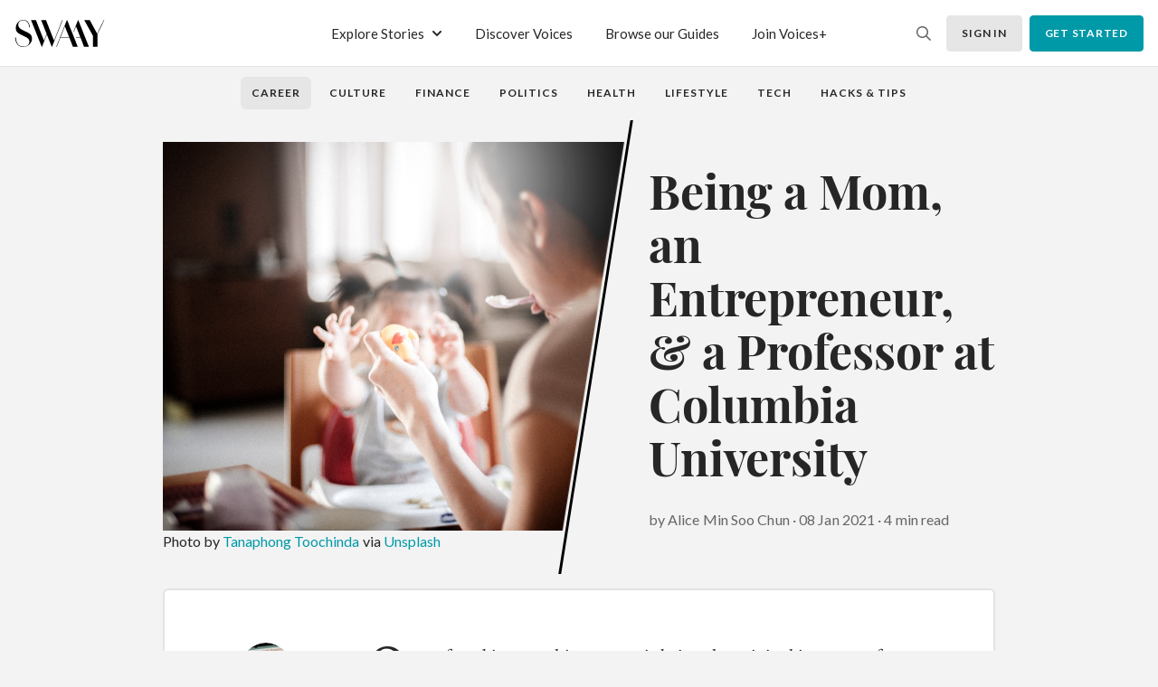

--- FILE ---
content_type: text/html; charset=utf-8
request_url: https://swaay.com/being-a-mom-entrepreneur-professor-at-columbia-university
body_size: 60021
content:
<!doctype html>
<html data-n-head-ssr lang="en" data-n-head="%7B%22lang%22:%7B%22ssr%22:%22en%22%7D%7D">
  <head >
    <title>Being a Mom, an Entrepreneur, &amp; a Professor at Columbia University</title><meta data-n-head="ssr" charset="utf-8"><meta data-n-head="ssr" name="viewport" content="width=device-width, initial-scale=1"><meta data-n-head="ssr" property="og:type" data-hid="og:type" content="website"><meta data-n-head="ssr" property="og:site_name" data-hid="og:site_name" content="Swaay"><meta data-n-head="ssr" name="twitter:card" data-hid="twitter:card" content="summary"><meta data-n-head="ssr" data-hid="mobile-web-app-capable" name="mobile-web-app-capable" content="yes"><meta data-n-head="ssr" data-hid="apple-mobile-web-app-capable" name="apple-mobile-web-app-capable" content="yes"><meta data-n-head="ssr" data-hid="apple-mobile-web-app-status-bar-style" name="apple-mobile-web-app-status-bar-style" content="default"><meta data-n-head="ssr" data-hid="apple-mobile-web-app-title" name="apple-mobile-web-app-title" content="Swaay"><meta data-n-head="ssr" data-hid="theme-color" name="theme-color" content="#000"><meta data-n-head="ssr" data-hid="description" name="description" property="description" content="Hello, my name is Alice Min Soo Chun, CEO and Founder of Solight Design. I am the original inventor of the solar inflatable light and solar light assembly called the SolarPuff, which is the primary product for Solight Designs."><meta data-n-head="ssr" data-hid="og:description" property="og:description" content="Hello, my name is Alice Min Soo Chun, CEO and Founder of Solight Design. I am the original inventor of the solar inflatable light and solar light assembly called the SolarPuff, which is the primary product for Solight Designs."><meta data-n-head="ssr" data-hid="image" name="image" property="image" content="https://images.unsplash.com/photo-1495711497737-cb9591f6dd5e?crop=entropy&amp;cs=tinysrgb&amp;fit=max&amp;fm=jpg&amp;ixid=MXwxNzA1NDd8MHwxfGFsbHx8fHx8fHx8&amp;ixlib=rb-1.2.1&amp;q=80&amp;w=1080"><meta data-n-head="ssr" data-hid="twitter:image" name="twitter:image" content="https://images.unsplash.com/photo-1495711497737-cb9591f6dd5e?crop=entropy&amp;cs=tinysrgb&amp;fit=max&amp;fm=jpg&amp;ixid=MXwxNzA1NDd8MHwxfGFsbHx8fHx8fHx8&amp;ixlib=rb-1.2.1&amp;q=80&amp;w=1080"><meta data-n-head="ssr" data-hid="og:image" property="og:image" content="https://images.unsplash.com/photo-1495711497737-cb9591f6dd5e?crop=entropy&amp;cs=tinysrgb&amp;fit=max&amp;fm=jpg&amp;ixid=MXwxNzA1NDd8MHwxfGFsbHx8fHx8fHx8&amp;ixlib=rb-1.2.1&amp;q=80&amp;w=1080"><meta data-n-head="ssr" data-hid="keywords" name="keywords" property="keywords" content="purpose passion making a difference environmentally friendly solution"><meta data-n-head="ssr" data-hid="og:keywords" property="og:keywords" content="purpose passion making a difference environmentally friendly solution"><meta data-n-head="ssr" data-hid="title" name="title" property="title" content="Being a Mom, an Entrepreneur, &amp; a Professor at Columbia University"><meta data-n-head="ssr" data-hid="og:title" property="og:title" content="Being a Mom, an Entrepreneur, &amp; a Professor at Columbia University"><link data-n-head="ssr" rel="preconnect" href="https://cdn.jsdelivr.net" crossorigin="anonymous"><link data-n-head="ssr" rel="dns-prefetch" href="https://cdn.jsdelivr.net" crossorigin="anonymous"><link data-n-head="ssr" rel="manifest" href="/_nuxt/manifest.d0af3f19.json"><link data-n-head="ssr" rel="shortcut icon" href="/_nuxt/icons/icon_64x64.75458a.png"><link data-n-head="ssr" rel="apple-touch-icon" href="/_nuxt/icons/icon_512x512.75458a.png" sizes="512x512"><link data-n-head="ssr" href="/_nuxt/icons/splash_iphonese_640x1136.75458a.png" media="(device-width: 320px) and (device-height: 568px) and (-webkit-device-pixel-ratio: 2)" rel="apple-touch-startup-image"><link data-n-head="ssr" href="/_nuxt/icons/splash_iphone6_50x1334.75458a.png" media="(device-width: 375px) and (device-height: 667px) and (-webkit-device-pixel-ratio: 2)" rel="apple-touch-startup-image"><link data-n-head="ssr" href="/_nuxt/icons/splash_iphoneplus_1080x1920.75458a.png" media="(device-width: 621px) and (device-height: 1104px) and (-webkit-device-pixel-ratio: 3)" rel="apple-touch-startup-image"><link data-n-head="ssr" href="/_nuxt/icons/splash_iphonex_1125x2436.75458a.png" media="(device-width: 375px) and (device-height: 812px) and (-webkit-device-pixel-ratio: 3)" rel="apple-touch-startup-image"><link data-n-head="ssr" href="/_nuxt/icons/splash_iphonexr_828x1792.75458a.png" media="(device-width: 414px) and (device-height: 896px) and (-webkit-device-pixel-ratio: 2)" rel="apple-touch-startup-image"><link data-n-head="ssr" href="/_nuxt/icons/splash_iphonexsmax_1242x2688.75458a.png" media="(device-width: 414px) and (device-height: 896px) and (-webkit-device-pixel-ratio: 3)" rel="apple-touch-startup-image"><link data-n-head="ssr" href="/_nuxt/icons/splash_ipad_1536x2048.75458a.png" media="(device-width: 768px) and (device-height: 1024px) and (-webkit-device-pixel-ratio: 2)" rel="apple-touch-startup-image"><link data-n-head="ssr" href="undefined" media="(device-width: 834px) and (device-height: 1112px) and (-webkit-device-pixel-ratio: 2)" rel="apple-touch-startup-image"><link data-n-head="ssr" href="undefined" media="(device-width: 834px) and (device-height: 1194px) and (-webkit-device-pixel-ratio: 2)" rel="apple-touch-startup-image"><link data-n-head="ssr" href="undefined" media="(device-width: 1024px) and (device-height: 1366px) and (-webkit-device-pixel-ratio: 2)" rel="apple-touch-startup-image"><script data-n-head="ssr" src="https://js.stripe.com/v3/" defer async></script><script data-n-head="ssr" data-hid="gtm-script">if(!window._gtm_init){window._gtm_init=1;(function (w,n,d,m,e,p){w[d]=(w[d]==1||n[d]=='yes'||n[d]==1||n[m]==1||(w[e]&&w[e][p]&&w[e][p]()))?1:0})(window,navigator,'doNotTrack','msDoNotTrack','external','msTrackingProtectionEnabled');(function(w,d,s,l,x,y){w[x]={};w._gtm_inject=function(i){if(w.doNotTrack||w[x][i])return;w[x][i]=1;w[l]=w[l]||[];w[l].push({'gtm.start':new Date().getTime(),event:'gtm.js'});var f=d.getElementsByTagName(s)[0],j=d.createElement(s);j.async=true;j.src='https://www.googletagmanager.com/gtm.js?id='+i;f.parentNode.insertBefore(j,f);};w[y]('GTM-MJS3PXN')})(window,document,'script','dataLayer','_gtm_ids','_gtm_inject')}</script><link rel="preload" href="/_nuxt/runtime.f25e2f3.js" as="script"><link rel="preload" href="/_nuxt/vendors/commons.cc61ac3.js" as="script"><link rel="preload" href="/_nuxt/app.596d543.js" as="script"><link rel="preload" href="/_nuxt/fonts/lato-regular-webfont.ceb554c.woff2" as="font" type="font/woff2" crossorigin><link rel="preload" href="/_nuxt/fonts/lato-bold-webfont.9059b1e.woff2" as="font" type="font/woff2" crossorigin><link rel="preload" href="/_nuxt/fonts/lato-black-webfont.ac1706c.woff2" as="font" type="font/woff2" crossorigin><link rel="preload" href="/_nuxt/fonts/CrimsonText-Regular.62f10d4.ttf" as="font" type="font/ttf" crossorigin><link rel="preload" href="/_nuxt/fonts/CrimsonText-Italic.7261d84.ttf" as="font" type="font/ttf" crossorigin><link rel="preload" href="/_nuxt/fonts/CrimsonText-Bold.89b16aa.ttf" as="font" type="font/ttf" crossorigin><link rel="preload" href="/_nuxt/fonts/CrimsonText-BoldItalic.42e41d5.ttf" as="font" type="font/ttf" crossorigin><link rel="preload" href="/_nuxt/fonts/PlayfairDisplay-Regular.b3721ba.ttf" as="font" type="font/ttf" crossorigin><link rel="preload" href="/_nuxt/fonts/PlayfairDisplay-Bold.d27b6b1.ttf" as="font" type="font/ttf" crossorigin><link rel="preload" href="/_nuxt/fonts/PlayfairDisplay-Black.bdc1fd7.ttf" as="font" type="font/ttf" crossorigin><link rel="preload" href="/_nuxt/pages/_.6fbc176.js" as="script"><link rel="preload" href="/_nuxt/commons/contents.tab~guides.slug.918bb0e.js" as="script"><link rel="preload" href="/_nuxt/pages/contents/_tab.539ac68.js" as="script"><link rel="preload" href="/_nuxt/vendors/f7f1b4ea.1b344f1.js" as="script"><style data-vue-ssr-id="596e14d8:0 7e56e4e3:0 22ae5b22:0 5ea91d6e:0 2e82ccf1:0 16aff969:0 36333570:0 08fe11c7:0 05a91759:0 4264f3b4:0 5e3b5862:0 38eb4ff4:0 caee3096:0 333e3a71:0 262e7b81:0 3a0e6f86:0 4feaa669:0 8190c29a:0 2c46455a:0 563c97e7:0 0e5bbc09:0 31ba6ad6:0 5d4c98c7:0 88c51db8:0 02a889ac:0 470e453d:0 00fb5bbd:0">:root{--blue:#ccdce8;--indigo:#6610f2;--purple:#6f42c1;--pink:#e83e8c;--red:#dc3545;--orange:#fd7e14;--yellow:#ffc107;--green:#d0e0cf;--teal:#20c997;--cyan:#17a2b8;--white:#fff;--gray:#6c757d;--gray-dark:#343a40;--primary:#0099a7;--secondary:#0099a7;--success:#d0e0cf;--info:#0099a7;--warning:#ffc107;--danger:#dc3545;--light:#f8f9fa;--dark:#343a40;--breakpoint-xs:0;--breakpoint-sm:576px;--breakpoint-md:768px;--breakpoint-lg:992px;--breakpoint-xl:1380px;--font-family-sans-serif:-apple-system,BlinkMacSystemFont,"Segoe UI",Roboto,"Helvetica Neue",Arial,"Noto Sans",sans-serif,"Apple Color Emoji","Segoe UI Emoji","Segoe UI Symbol","Noto Color Emoji";--font-family-monospace:SFMono-Regular,Menlo,Monaco,Consolas,"Liberation Mono","Courier New",monospace}*,:after,:before{box-sizing:border-box}html{font-family:sans-serif;line-height:1.15;-webkit-text-size-adjust:100%;-webkit-tap-highlight-color:rgba(0,0,0,0)}article,aside,figcaption,figure,footer,header,hgroup,main,nav,section{display:block}body{margin:0;font-size:1rem;font-weight:400;line-height:1.5;color:#262626;text-align:left;background-color:#fff}[tabindex="-1"]:focus:not(.focus-visible),[tabindex="-1"]:focus:not(:focus-visible){outline:0!important}hr{box-sizing:content-box;height:0;overflow:visible}h1,h2,h3,h4,h5,h6{margin-top:0;margin-bottom:.5rem}p{margin-top:0;margin-bottom:1rem}abbr[data-original-title],abbr[title]{text-decoration:underline;-webkit-text-decoration:underline dotted;text-decoration:underline dotted;cursor:help;border-bottom:0;-webkit-text-decoration-skip-ink:none;text-decoration-skip-ink:none}address{font-style:normal;line-height:inherit}address,dl,ol,ul{margin-bottom:1rem}dl,ol,ul{margin-top:0}ol ol,ol ul,ul ol,ul ul{margin-bottom:0}dt{font-weight:700}dd{margin-bottom:.5rem;margin-left:0}blockquote{margin:0 0 1rem}b,strong{font-weight:bolder}small{font-size:80%}sub,sup{position:relative;font-size:75%;line-height:0;vertical-align:baseline}sub{bottom:-.25em}sup{top:-.5em}a{color:#0099a7;text-decoration:none;background-color:transparent}a:hover{color:#00535b;text-decoration:underline}a:not([href]):not([class]),a:not([href]):not([class]):hover{color:inherit;text-decoration:none}code,kbd,pre,samp{font-family:SFMono-Regular,Menlo,Monaco,Consolas,"Liberation Mono","Courier New",monospace;font-size:1em}pre{margin-top:0;margin-bottom:1rem;overflow:auto;-ms-overflow-style:scrollbar}figure{margin:0 0 1rem}img{border-style:none}img,svg{vertical-align:middle}svg{overflow:hidden}table{border-collapse:collapse}caption{padding-top:.75rem;padding-bottom:.75rem;color:#6c757d;text-align:left;caption-side:bottom}th{text-align:inherit}label{display:inline-block;margin-bottom:.5rem}button{border-radius:0}button:focus{outline:1px dotted;outline:5px auto -webkit-focus-ring-color}button,input,optgroup,select,textarea{margin:0;font-family:inherit;font-size:inherit;line-height:inherit}button,input{overflow:visible}button,select{text-transform:none}[role=button]{cursor:pointer}select{word-wrap:normal}[type=button],[type=reset],[type=submit],button{-webkit-appearance:button}[type=button]:not(:disabled),[type=reset]:not(:disabled),[type=submit]:not(:disabled),button:not(:disabled){cursor:pointer}[type=button]::-moz-focus-inner,[type=reset]::-moz-focus-inner,[type=submit]::-moz-focus-inner,button::-moz-focus-inner{padding:0;border-style:none}input[type=checkbox],input[type=radio]{box-sizing:border-box;padding:0}textarea{overflow:auto;resize:vertical}fieldset{min-width:0;padding:0;margin:0;border:0}legend{display:block;width:100%;max-width:100%;padding:0;margin-bottom:.5rem;font-size:1.5rem;line-height:inherit;color:inherit;white-space:normal}progress{vertical-align:baseline}[type=number]::-webkit-inner-spin-button,[type=number]::-webkit-outer-spin-button{height:auto}[type=search]{outline-offset:-2px;-webkit-appearance:none}[type=search]::-webkit-search-decoration{-webkit-appearance:none}::-webkit-file-upload-button{font:inherit;-webkit-appearance:button}output{display:inline-block}summary{display:list-item;cursor:pointer}template{display:none}[hidden]{display:none!important}.h1,.h2,.h3,.h4,.h5,.h6,h1,h2,h3,h4,h5,h6{margin-bottom:.5rem;font-weight:500;line-height:1.2}.h1,h1{font-size:2.5rem}.h2,h2{font-size:2rem}.h3,h3{font-size:1.75rem}.h4,h4{font-size:1.5rem}.h5,h5{font-size:1.25rem}.h6,h6{font-size:1rem}.lead{font-size:1.25rem;font-weight:300}.display-1{font-size:6rem}.display-1,.display-2{font-weight:300;line-height:1.2}.display-2{font-size:5.5rem}.display-3{font-size:4.5rem}.display-3,.display-4{font-weight:300;line-height:1.2}.display-4{font-size:3.5rem}hr{margin-top:1rem;margin-bottom:1rem;border:0;border-top:1px solid rgba(0,0,0,.1)}.small,small{font-size:80%;font-weight:400}.mark,mark{padding:.2em;background-color:#fcf8e3}.list-inline,.list-unstyled{padding-left:0;list-style:none}.list-inline-item{display:inline-block}.list-inline-item:not(:last-child){margin-right:.5rem}.initialism{font-size:90%;text-transform:uppercase}.blockquote{margin-bottom:1rem;font-size:1.25rem}.blockquote-footer{display:block;font-size:80%;color:#6c757d}.blockquote-footer:before{content:"\2014\00A0"}.img-fluid,.img-thumbnail{max-width:100%;height:auto}.img-thumbnail{padding:.25rem;background-color:#fff;border:1px solid #dee2e6;border-radius:.25rem}.figure{display:inline-block}.figure-img{margin-bottom:.5rem;line-height:1}.figure-caption{font-size:90%;color:#6c757d}.container,.container-fluid,.container-lg,.container-md,.container-sm,.container-xl{width:100%;padding-right:20px;padding-left:20px;margin-right:auto;margin-left:auto}@media (min-width:576px){.container,.container-sm{max-width:540px}}@media (min-width:768px){.container,.container-md,.container-sm{max-width:720px}}@media (min-width:992px){.container,.container-lg,.container-md,.container-sm{max-width:960px}}@media (min-width:1380px){.container,.container-lg,.container-md,.container-sm,.container-xl{max-width:1352px}}.row{display:flex;flex-wrap:wrap;margin-right:-20px;margin-left:-20px}.no-gutters{margin-right:0;margin-left:0}.no-gutters>.col,.no-gutters>[class*=col-]{padding-right:0;padding-left:0}.col,.col-1,.col-2,.col-3,.col-4,.col-5,.col-6,.col-7,.col-8,.col-9,.col-10,.col-11,.col-12,.col-auto,.col-lg,.col-lg-1,.col-lg-2,.col-lg-3,.col-lg-4,.col-lg-5,.col-lg-6,.col-lg-7,.col-lg-8,.col-lg-9,.col-lg-10,.col-lg-11,.col-lg-12,.col-lg-auto,.col-md,.col-md-1,.col-md-2,.col-md-3,.col-md-4,.col-md-5,.col-md-6,.col-md-7,.col-md-8,.col-md-9,.col-md-10,.col-md-11,.col-md-12,.col-md-auto,.col-sm,.col-sm-1,.col-sm-2,.col-sm-3,.col-sm-4,.col-sm-5,.col-sm-6,.col-sm-7,.col-sm-8,.col-sm-9,.col-sm-10,.col-sm-11,.col-sm-12,.col-sm-auto,.col-xl,.col-xl-1,.col-xl-2,.col-xl-3,.col-xl-4,.col-xl-5,.col-xl-6,.col-xl-7,.col-xl-8,.col-xl-9,.col-xl-10,.col-xl-11,.col-xl-12,.col-xl-auto{position:relative;width:100%;padding-right:20px;padding-left:20px}.col{flex-basis:0;flex-grow:1;max-width:100%}.row-cols-1>*{flex:0 0 100%;max-width:100%}.row-cols-2>*{flex:0 0 50%;max-width:50%}.row-cols-3>*{flex:0 0 33.33333%;max-width:33.33333%}.row-cols-4>*{flex:0 0 25%;max-width:25%}.row-cols-5>*{flex:0 0 20%;max-width:20%}.row-cols-6>*{flex:0 0 16.66667%;max-width:16.66667%}.col-auto{flex:0 0 auto;width:auto;max-width:100%}.col-1{flex:0 0 8.33333%;max-width:8.33333%}.col-2{flex:0 0 16.66667%;max-width:16.66667%}.col-3{flex:0 0 25%;max-width:25%}.col-4{flex:0 0 33.33333%;max-width:33.33333%}.col-5{flex:0 0 41.66667%;max-width:41.66667%}.col-6{flex:0 0 50%;max-width:50%}.col-7{flex:0 0 58.33333%;max-width:58.33333%}.col-8{flex:0 0 66.66667%;max-width:66.66667%}.col-9{flex:0 0 75%;max-width:75%}.col-10{flex:0 0 83.33333%;max-width:83.33333%}.col-11{flex:0 0 91.66667%;max-width:91.66667%}.col-12{flex:0 0 100%;max-width:100%}.order-first{order:-1}.order-last{order:13}.order-0{order:0}.order-1{order:1}.order-2{order:2}.order-3{order:3}.order-4{order:4}.order-5{order:5}.order-6{order:6}.order-7{order:7}.order-8{order:8}.order-9{order:9}.order-10{order:10}.order-11{order:11}.order-12{order:12}.offset-1{margin-left:8.33333%}.offset-2{margin-left:16.66667%}.offset-3{margin-left:25%}.offset-4{margin-left:33.33333%}.offset-5{margin-left:41.66667%}.offset-6{margin-left:50%}.offset-7{margin-left:58.33333%}.offset-8{margin-left:66.66667%}.offset-9{margin-left:75%}.offset-10{margin-left:83.33333%}.offset-11{margin-left:91.66667%}@media (min-width:576px){.col-sm{flex-basis:0;flex-grow:1;max-width:100%}.row-cols-sm-1>*{flex:0 0 100%;max-width:100%}.row-cols-sm-2>*{flex:0 0 50%;max-width:50%}.row-cols-sm-3>*{flex:0 0 33.33333%;max-width:33.33333%}.row-cols-sm-4>*{flex:0 0 25%;max-width:25%}.row-cols-sm-5>*{flex:0 0 20%;max-width:20%}.row-cols-sm-6>*{flex:0 0 16.66667%;max-width:16.66667%}.col-sm-auto{flex:0 0 auto;width:auto;max-width:100%}.col-sm-1{flex:0 0 8.33333%;max-width:8.33333%}.col-sm-2{flex:0 0 16.66667%;max-width:16.66667%}.col-sm-3{flex:0 0 25%;max-width:25%}.col-sm-4{flex:0 0 33.33333%;max-width:33.33333%}.col-sm-5{flex:0 0 41.66667%;max-width:41.66667%}.col-sm-6{flex:0 0 50%;max-width:50%}.col-sm-7{flex:0 0 58.33333%;max-width:58.33333%}.col-sm-8{flex:0 0 66.66667%;max-width:66.66667%}.col-sm-9{flex:0 0 75%;max-width:75%}.col-sm-10{flex:0 0 83.33333%;max-width:83.33333%}.col-sm-11{flex:0 0 91.66667%;max-width:91.66667%}.col-sm-12{flex:0 0 100%;max-width:100%}.order-sm-first{order:-1}.order-sm-last{order:13}.order-sm-0{order:0}.order-sm-1{order:1}.order-sm-2{order:2}.order-sm-3{order:3}.order-sm-4{order:4}.order-sm-5{order:5}.order-sm-6{order:6}.order-sm-7{order:7}.order-sm-8{order:8}.order-sm-9{order:9}.order-sm-10{order:10}.order-sm-11{order:11}.order-sm-12{order:12}.offset-sm-0{margin-left:0}.offset-sm-1{margin-left:8.33333%}.offset-sm-2{margin-left:16.66667%}.offset-sm-3{margin-left:25%}.offset-sm-4{margin-left:33.33333%}.offset-sm-5{margin-left:41.66667%}.offset-sm-6{margin-left:50%}.offset-sm-7{margin-left:58.33333%}.offset-sm-8{margin-left:66.66667%}.offset-sm-9{margin-left:75%}.offset-sm-10{margin-left:83.33333%}.offset-sm-11{margin-left:91.66667%}}@media (min-width:768px){.col-md{flex-basis:0;flex-grow:1;max-width:100%}.row-cols-md-1>*{flex:0 0 100%;max-width:100%}.row-cols-md-2>*{flex:0 0 50%;max-width:50%}.row-cols-md-3>*{flex:0 0 33.33333%;max-width:33.33333%}.row-cols-md-4>*{flex:0 0 25%;max-width:25%}.row-cols-md-5>*{flex:0 0 20%;max-width:20%}.row-cols-md-6>*{flex:0 0 16.66667%;max-width:16.66667%}.col-md-auto{flex:0 0 auto;width:auto;max-width:100%}.col-md-1{flex:0 0 8.33333%;max-width:8.33333%}.col-md-2{flex:0 0 16.66667%;max-width:16.66667%}.col-md-3{flex:0 0 25%;max-width:25%}.col-md-4{flex:0 0 33.33333%;max-width:33.33333%}.col-md-5{flex:0 0 41.66667%;max-width:41.66667%}.col-md-6{flex:0 0 50%;max-width:50%}.col-md-7{flex:0 0 58.33333%;max-width:58.33333%}.col-md-8{flex:0 0 66.66667%;max-width:66.66667%}.col-md-9{flex:0 0 75%;max-width:75%}.col-md-10{flex:0 0 83.33333%;max-width:83.33333%}.col-md-11{flex:0 0 91.66667%;max-width:91.66667%}.col-md-12{flex:0 0 100%;max-width:100%}.order-md-first{order:-1}.order-md-last{order:13}.order-md-0{order:0}.order-md-1{order:1}.order-md-2{order:2}.order-md-3{order:3}.order-md-4{order:4}.order-md-5{order:5}.order-md-6{order:6}.order-md-7{order:7}.order-md-8{order:8}.order-md-9{order:9}.order-md-10{order:10}.order-md-11{order:11}.order-md-12{order:12}.offset-md-0{margin-left:0}.offset-md-1{margin-left:8.33333%}.offset-md-2{margin-left:16.66667%}.offset-md-3{margin-left:25%}.offset-md-4{margin-left:33.33333%}.offset-md-5{margin-left:41.66667%}.offset-md-6{margin-left:50%}.offset-md-7{margin-left:58.33333%}.offset-md-8{margin-left:66.66667%}.offset-md-9{margin-left:75%}.offset-md-10{margin-left:83.33333%}.offset-md-11{margin-left:91.66667%}}@media (min-width:992px){.col-lg{flex-basis:0;flex-grow:1;max-width:100%}.row-cols-lg-1>*{flex:0 0 100%;max-width:100%}.row-cols-lg-2>*{flex:0 0 50%;max-width:50%}.row-cols-lg-3>*{flex:0 0 33.33333%;max-width:33.33333%}.row-cols-lg-4>*{flex:0 0 25%;max-width:25%}.row-cols-lg-5>*{flex:0 0 20%;max-width:20%}.row-cols-lg-6>*{flex:0 0 16.66667%;max-width:16.66667%}.col-lg-auto{flex:0 0 auto;width:auto;max-width:100%}.col-lg-1{flex:0 0 8.33333%;max-width:8.33333%}.col-lg-2{flex:0 0 16.66667%;max-width:16.66667%}.col-lg-3{flex:0 0 25%;max-width:25%}.col-lg-4{flex:0 0 33.33333%;max-width:33.33333%}.col-lg-5{flex:0 0 41.66667%;max-width:41.66667%}.col-lg-6{flex:0 0 50%;max-width:50%}.col-lg-7{flex:0 0 58.33333%;max-width:58.33333%}.col-lg-8{flex:0 0 66.66667%;max-width:66.66667%}.col-lg-9{flex:0 0 75%;max-width:75%}.col-lg-10{flex:0 0 83.33333%;max-width:83.33333%}.col-lg-11{flex:0 0 91.66667%;max-width:91.66667%}.col-lg-12{flex:0 0 100%;max-width:100%}.order-lg-first{order:-1}.order-lg-last{order:13}.order-lg-0{order:0}.order-lg-1{order:1}.order-lg-2{order:2}.order-lg-3{order:3}.order-lg-4{order:4}.order-lg-5{order:5}.order-lg-6{order:6}.order-lg-7{order:7}.order-lg-8{order:8}.order-lg-9{order:9}.order-lg-10{order:10}.order-lg-11{order:11}.order-lg-12{order:12}.offset-lg-0{margin-left:0}.offset-lg-1{margin-left:8.33333%}.offset-lg-2{margin-left:16.66667%}.offset-lg-3{margin-left:25%}.offset-lg-4{margin-left:33.33333%}.offset-lg-5{margin-left:41.66667%}.offset-lg-6{margin-left:50%}.offset-lg-7{margin-left:58.33333%}.offset-lg-8{margin-left:66.66667%}.offset-lg-9{margin-left:75%}.offset-lg-10{margin-left:83.33333%}.offset-lg-11{margin-left:91.66667%}}@media (min-width:1380px){.col-xl{flex-basis:0;flex-grow:1;max-width:100%}.row-cols-xl-1>*{flex:0 0 100%;max-width:100%}.row-cols-xl-2>*{flex:0 0 50%;max-width:50%}.row-cols-xl-3>*{flex:0 0 33.33333%;max-width:33.33333%}.row-cols-xl-4>*{flex:0 0 25%;max-width:25%}.row-cols-xl-5>*{flex:0 0 20%;max-width:20%}.row-cols-xl-6>*{flex:0 0 16.66667%;max-width:16.66667%}.col-xl-auto{flex:0 0 auto;width:auto;max-width:100%}.col-xl-1{flex:0 0 8.33333%;max-width:8.33333%}.col-xl-2{flex:0 0 16.66667%;max-width:16.66667%}.col-xl-3{flex:0 0 25%;max-width:25%}.col-xl-4{flex:0 0 33.33333%;max-width:33.33333%}.col-xl-5{flex:0 0 41.66667%;max-width:41.66667%}.col-xl-6{flex:0 0 50%;max-width:50%}.col-xl-7{flex:0 0 58.33333%;max-width:58.33333%}.col-xl-8{flex:0 0 66.66667%;max-width:66.66667%}.col-xl-9{flex:0 0 75%;max-width:75%}.col-xl-10{flex:0 0 83.33333%;max-width:83.33333%}.col-xl-11{flex:0 0 91.66667%;max-width:91.66667%}.col-xl-12{flex:0 0 100%;max-width:100%}.order-xl-first{order:-1}.order-xl-last{order:13}.order-xl-0{order:0}.order-xl-1{order:1}.order-xl-2{order:2}.order-xl-3{order:3}.order-xl-4{order:4}.order-xl-5{order:5}.order-xl-6{order:6}.order-xl-7{order:7}.order-xl-8{order:8}.order-xl-9{order:9}.order-xl-10{order:10}.order-xl-11{order:11}.order-xl-12{order:12}.offset-xl-0{margin-left:0}.offset-xl-1{margin-left:8.33333%}.offset-xl-2{margin-left:16.66667%}.offset-xl-3{margin-left:25%}.offset-xl-4{margin-left:33.33333%}.offset-xl-5{margin-left:41.66667%}.offset-xl-6{margin-left:50%}.offset-xl-7{margin-left:58.33333%}.offset-xl-8{margin-left:66.66667%}.offset-xl-9{margin-left:75%}.offset-xl-10{margin-left:83.33333%}.offset-xl-11{margin-left:91.66667%}}.form-control{display:block;width:100%;height:2.5rem;padding:.375rem .75rem;font-size:1rem;font-weight:400;line-height:1.5;color:#495057;background-color:#fff;background-clip:padding-box;border:1px solid #ced4da;border-radius:.25rem;transition:border-color .15s ease-in-out,box-shadow .15s ease-in-out}@media (prefers-reduced-motion:reduce){.form-control{transition:none}}.form-control::-ms-expand{background-color:transparent;border:0}.form-control:-moz-focusring{color:transparent;text-shadow:0 0 0 #495057}.form-control:focus{color:#495057;background-color:#fff;border-color:#e3e3e3;outline:0;box-shadow:0 0 .3125rem 0 hsla(0,0%,40%,.3)}.form-control::-moz-placeholder{color:#6c757d;opacity:1}.form-control:-ms-input-placeholder{color:#6c757d;opacity:1}.form-control::-ms-input-placeholder{color:#6c757d;opacity:1}.form-control::placeholder{color:#6c757d;opacity:1}.form-control:disabled,.form-control[readonly]{background-color:#e9ecef;opacity:1}input[type=date].form-control,input[type=datetime-local].form-control,input[type=month].form-control,input[type=time].form-control{-webkit-appearance:none;-moz-appearance:none;appearance:none}select.form-control:focus::-ms-value{color:#495057;background-color:#fff}.form-control-file,.form-control-range{display:block;width:100%}.col-form-label{padding-top:calc(.375rem + 1px);padding-bottom:calc(.375rem + 1px);margin-bottom:0;font-size:inherit;line-height:1.5}.col-form-label-lg{padding-top:calc(.5rem + 1px);padding-bottom:calc(.5rem + 1px);font-size:1.25rem;line-height:1.5}.col-form-label-sm{padding-top:calc(.25rem + 1px);padding-bottom:calc(.25rem + 1px);font-size:.875rem;line-height:1.5}.form-control-plaintext{display:block;width:100%;padding:.375rem 0;margin-bottom:0;font-size:1rem;line-height:1.5;color:#262626;background-color:transparent;border:solid transparent;border-width:1px 0}.form-control-plaintext.form-control-lg,.form-control-plaintext.form-control-sm{padding-right:0;padding-left:0}.form-control-sm{height:calc(1.5em + .5rem + 2px);padding:.25rem .5rem;font-size:.875rem;line-height:1.5;border-radius:.2rem}.form-control-lg{height:calc(1.5em + 1rem + 2px);padding:.5rem 1rem;font-size:1.25rem;line-height:1.5;border-radius:.3rem}select.form-control[multiple],select.form-control[size],textarea.form-control{height:auto}.form-group{margin-bottom:1rem}.form-text{display:block;margin-top:.25rem}.form-row{display:flex;flex-wrap:wrap;margin-right:-5px;margin-left:-5px}.form-row>.col,.form-row>[class*=col-]{padding-right:5px;padding-left:5px}.form-check{position:relative;display:block;padding-left:1.25rem}.form-check-input{position:absolute;margin-top:.3rem;margin-left:-1.25rem}.form-check-input:disabled~.form-check-label,.form-check-input[disabled]~.form-check-label{color:#6c757d}.form-check-label{margin-bottom:0}.form-check-inline{display:inline-flex;align-items:center;padding-left:0;margin-right:.75rem}.form-check-inline .form-check-input{position:static;margin-top:0;margin-right:.3125rem;margin-left:0}.valid-feedback{display:none;width:100%;margin-top:.25rem;font-size:80%;color:#d0e0cf}.valid-tooltip{position:absolute;top:100%;left:0;z-index:5;display:none;max-width:100%;padding:.25rem .5rem;margin-top:.1rem;font-size:.875rem;line-height:1.5;color:#212529;background-color:rgba(208,224,207,.9);border-radius:.25rem}.is-valid~.valid-feedback,.is-valid~.valid-tooltip,.was-validated :valid~.valid-feedback,.was-validated :valid~.valid-tooltip{display:block}.form-control.is-valid,.was-validated .form-control:valid{border-color:#d0e0cf;padding-right:calc(1.5em + .75rem);background-image:url("data:image/svg+xml;charset=utf-8,%3Csvg xmlns='http://www.w3.org/2000/svg' width='8' height='8'%3E%3Cpath fill='%23d0e0cf' d='M2.3 6.73L.6 4.53c-.4-1.04.46-1.4 1.1-.8l1.1 1.4 3.4-3.8c.6-.63 1.6-.27 1.2.7l-4 4.6c-.43.5-.8.4-1.1.1z'/%3E%3C/svg%3E");background-repeat:no-repeat;background-position:right calc(.375em + .1875rem) center;background-size:calc(.75em + .375rem) calc(.75em + .375rem)}.form-control.is-valid:focus,.was-validated .form-control:valid:focus{border-color:#d0e0cf;box-shadow:0 0 0 .2rem rgba(208,224,207,.25)}.was-validated textarea.form-control:valid,textarea.form-control.is-valid{padding-right:calc(1.5em + .75rem);background-position:top calc(.375em + .1875rem) right calc(.375em + .1875rem)}.custom-select.is-valid,.was-validated .custom-select:valid{border-color:#d0e0cf;padding-right:calc(.75em + 2.3125rem);background:url("data:image/svg+xml;charset=utf-8,%3Csvg xmlns='http://www.w3.org/2000/svg' width='4' height='5'%3E%3Cpath fill='%23343a40' d='M2 0L0 2h4zm0 5L0 3h4z'/%3E%3C/svg%3E") no-repeat right .75rem center/8px 10px,url("data:image/svg+xml;charset=utf-8,%3Csvg xmlns='http://www.w3.org/2000/svg' width='8' height='8'%3E%3Cpath fill='%23d0e0cf' d='M2.3 6.73L.6 4.53c-.4-1.04.46-1.4 1.1-.8l1.1 1.4 3.4-3.8c.6-.63 1.6-.27 1.2.7l-4 4.6c-.43.5-.8.4-1.1.1z'/%3E%3C/svg%3E") #fff no-repeat center right 1.75rem/calc(.75em + .375rem) calc(.75em + .375rem)}.custom-select.is-valid:focus,.was-validated .custom-select:valid:focus{border-color:#d0e0cf;box-shadow:0 0 0 .2rem rgba(208,224,207,.25)}.form-check-input.is-valid~.form-check-label,.was-validated .form-check-input:valid~.form-check-label{color:#d0e0cf}.form-check-input.is-valid~.valid-feedback,.form-check-input.is-valid~.valid-tooltip,.was-validated .form-check-input:valid~.valid-feedback,.was-validated .form-check-input:valid~.valid-tooltip{display:block}.custom-control-input.is-valid~.custom-control-label,.was-validated .custom-control-input:valid~.custom-control-label{color:#d0e0cf}.custom-control-input.is-valid~.custom-control-label:before,.was-validated .custom-control-input:valid~.custom-control-label:before{border-color:#d0e0cf}.custom-control-input.is-valid:checked~.custom-control-label:before,.was-validated .custom-control-input:valid:checked~.custom-control-label:before{border-color:#eef4ee;background-color:#eef4ee}.custom-control-input.is-valid:focus~.custom-control-label:before,.was-validated .custom-control-input:valid:focus~.custom-control-label:before{box-shadow:0 0 0 .2rem rgba(208,224,207,.25)}.custom-control-input.is-valid:focus:not(:checked)~.custom-control-label:before,.custom-file-input.is-valid~.custom-file-label,.was-validated .custom-control-input:valid:focus:not(:checked)~.custom-control-label:before,.was-validated .custom-file-input:valid~.custom-file-label{border-color:#d0e0cf}.custom-file-input.is-valid:focus~.custom-file-label,.was-validated .custom-file-input:valid:focus~.custom-file-label{border-color:#d0e0cf;box-shadow:0 0 0 .2rem rgba(208,224,207,.25)}.invalid-feedback{display:none;width:100%;margin-top:.25rem;font-size:80%;color:#dc3545}.invalid-tooltip{position:absolute;top:100%;left:0;z-index:5;display:none;max-width:100%;padding:.25rem .5rem;margin-top:.1rem;font-size:.875rem;line-height:1.5;color:#fff;background-color:rgba(220,53,69,.9);border-radius:.25rem}.is-invalid~.invalid-feedback,.is-invalid~.invalid-tooltip,.was-validated :invalid~.invalid-feedback,.was-validated :invalid~.invalid-tooltip{display:block}.form-control.is-invalid,.was-validated .form-control:invalid{border-color:#dc3545;padding-right:calc(1.5em + .75rem);background-image:url("data:image/svg+xml;charset=utf-8,%3Csvg xmlns='http://www.w3.org/2000/svg' width='12' height='12' fill='none' stroke='%23dc3545'%3E%3Ccircle cx='6' cy='6' r='4.5'/%3E%3Cpath stroke-linejoin='round' d='M5.8 3.6h.4L6 6.5z'/%3E%3Ccircle cx='6' cy='8.2' r='.6' fill='%23dc3545' stroke='none'/%3E%3C/svg%3E");background-repeat:no-repeat;background-position:right calc(.375em + .1875rem) center;background-size:calc(.75em + .375rem) calc(.75em + .375rem)}.form-control.is-invalid:focus,.was-validated .form-control:invalid:focus{border-color:#dc3545;box-shadow:0 0 0 .2rem rgba(220,53,69,.25)}.was-validated textarea.form-control:invalid,textarea.form-control.is-invalid{padding-right:calc(1.5em + .75rem);background-position:top calc(.375em + .1875rem) right calc(.375em + .1875rem)}.custom-select.is-invalid,.was-validated .custom-select:invalid{border-color:#dc3545;padding-right:calc(.75em + 2.3125rem);background:url("data:image/svg+xml;charset=utf-8,%3Csvg xmlns='http://www.w3.org/2000/svg' width='4' height='5'%3E%3Cpath fill='%23343a40' d='M2 0L0 2h4zm0 5L0 3h4z'/%3E%3C/svg%3E") no-repeat right .75rem center/8px 10px,url("data:image/svg+xml;charset=utf-8,%3Csvg xmlns='http://www.w3.org/2000/svg' width='12' height='12' fill='none' stroke='%23dc3545'%3E%3Ccircle cx='6' cy='6' r='4.5'/%3E%3Cpath stroke-linejoin='round' d='M5.8 3.6h.4L6 6.5z'/%3E%3Ccircle cx='6' cy='8.2' r='.6' fill='%23dc3545' stroke='none'/%3E%3C/svg%3E") #fff no-repeat center right 1.75rem/calc(.75em + .375rem) calc(.75em + .375rem)}.custom-select.is-invalid:focus,.was-validated .custom-select:invalid:focus{border-color:#dc3545;box-shadow:0 0 0 .2rem rgba(220,53,69,.25)}.form-check-input.is-invalid~.form-check-label,.was-validated .form-check-input:invalid~.form-check-label{color:#dc3545}.form-check-input.is-invalid~.invalid-feedback,.form-check-input.is-invalid~.invalid-tooltip,.was-validated .form-check-input:invalid~.invalid-feedback,.was-validated .form-check-input:invalid~.invalid-tooltip{display:block}.custom-control-input.is-invalid~.custom-control-label,.was-validated .custom-control-input:invalid~.custom-control-label{color:#dc3545}.custom-control-input.is-invalid~.custom-control-label:before,.was-validated .custom-control-input:invalid~.custom-control-label:before{border-color:#dc3545}.custom-control-input.is-invalid:checked~.custom-control-label:before,.was-validated .custom-control-input:invalid:checked~.custom-control-label:before{border-color:#e4606d;background-color:#e4606d}.custom-control-input.is-invalid:focus~.custom-control-label:before,.was-validated .custom-control-input:invalid:focus~.custom-control-label:before{box-shadow:0 0 0 .2rem rgba(220,53,69,.25)}.custom-control-input.is-invalid:focus:not(:checked)~.custom-control-label:before,.custom-file-input.is-invalid~.custom-file-label,.was-validated .custom-control-input:invalid:focus:not(:checked)~.custom-control-label:before,.was-validated .custom-file-input:invalid~.custom-file-label{border-color:#dc3545}.custom-file-input.is-invalid:focus~.custom-file-label,.was-validated .custom-file-input:invalid:focus~.custom-file-label{border-color:#dc3545;box-shadow:0 0 0 .2rem rgba(220,53,69,.25)}.form-inline{display:flex;flex-flow:row wrap;align-items:center}.form-inline .form-check{width:100%}@media (min-width:576px){.form-inline label{justify-content:center}.form-inline .form-group,.form-inline label{display:flex;align-items:center;margin-bottom:0}.form-inline .form-group{flex:0 0 auto;flex-flow:row wrap}.form-inline .form-control{display:inline-block;width:auto;vertical-align:middle}.form-inline .form-control-plaintext{display:inline-block}.form-inline .custom-select,.form-inline .input-group{width:auto}.form-inline .form-check{display:flex;align-items:center;justify-content:center;width:auto;padding-left:0}.form-inline .form-check-input{position:relative;flex-shrink:0;margin-top:0;margin-right:.25rem;margin-left:0}.form-inline .custom-control{align-items:center;justify-content:center}.form-inline .custom-control-label{margin-bottom:0}}.btn,.introjs-button.introjs-nextbutton,.introjs-button.introjs-prevbutton,.introjs-button.introjs-skipbutton{display:inline-block;font-weight:400;color:#262626;text-align:center;vertical-align:middle;-webkit-user-select:none;-moz-user-select:none;-ms-user-select:none;user-select:none;background-color:transparent;border:1px solid transparent;padding:.375rem .75rem;font-size:1rem;line-height:1.5;border-radius:.25rem;transition:color .15s ease-in-out,background-color .15s ease-in-out,border-color .15s ease-in-out,box-shadow .15s ease-in-out}@media (prefers-reduced-motion:reduce){.btn,.introjs-button.introjs-nextbutton,.introjs-button.introjs-prevbutton,.introjs-button.introjs-skipbutton{transition:none}}.btn:hover,.introjs-button.introjs-nextbutton:hover,.introjs-button.introjs-prevbutton:hover,.introjs-button.introjs-skipbutton:hover{color:#262626;text-decoration:none}.btn.focus,.btn:focus,.focus.introjs-button.introjs-nextbutton,.focus.introjs-button.introjs-prevbutton,.focus.introjs-button.introjs-skipbutton,.introjs-button.introjs-nextbutton:focus,.introjs-button.introjs-prevbutton:focus,.introjs-button.introjs-skipbutton:focus{outline:0;box-shadow:none}.btn.disabled,.btn:disabled,.disabled.introjs-button.introjs-nextbutton,.disabled.introjs-button.introjs-prevbutton,.disabled.introjs-button.introjs-skipbutton,.introjs-button.introjs-nextbutton:disabled,.introjs-button.introjs-prevbutton:disabled,.introjs-button.introjs-skipbutton:disabled{opacity:.65}.btn:not(:disabled):not(.disabled),.introjs-button.introjs-nextbutton:not(:disabled):not(.disabled),.introjs-button.introjs-prevbutton:not(:disabled):not(.disabled),.introjs-button.introjs-skipbutton:not(:disabled):not(.disabled){cursor:pointer}a.btn.disabled,a.disabled.introjs-button.introjs-nextbutton,a.disabled.introjs-button.introjs-prevbutton,a.disabled.introjs-button.introjs-skipbutton,fieldset:disabled a.btn,fieldset:disabled a.introjs-button.introjs-nextbutton,fieldset:disabled a.introjs-button.introjs-prevbutton,fieldset:disabled a.introjs-button.introjs-skipbutton{pointer-events:none}.btn-primary,.introjs-button.introjs-nextbutton{color:#fff;background-color:#0099a7;border-color:#0099a7}.btn-primary:hover,.introjs-button.introjs-nextbutton:hover{color:#fff;background-color:#007681;border-color:#006a74}.btn-primary.focus,.btn-primary:focus,.focus.introjs-button.introjs-nextbutton,.introjs-button.introjs-nextbutton:focus{color:#fff;background-color:#007681;border-color:#006a74;box-shadow:0 0 0 0 rgba(38,168,180,.5)}.btn-primary.disabled,.btn-primary:disabled,.disabled.introjs-button.introjs-nextbutton,.introjs-button.introjs-nextbutton:disabled{color:#fff;background-color:#0099a7;border-color:#0099a7}.btn-primary:not(:disabled):not(.disabled).active,.btn-primary:not(:disabled):not(.disabled):active,.introjs-button.introjs-nextbutton:not(:disabled):not(.disabled).active,.introjs-button.introjs-nextbutton:not(:disabled):not(.disabled):active,.show>.btn-primary.dropdown-toggle,.show>.dropdown-toggle.introjs-button.introjs-nextbutton{color:#fff;background-color:#006a74;border-color:#005f67}.btn-primary:not(:disabled):not(.disabled).active:focus,.btn-primary:not(:disabled):not(.disabled):active:focus,.introjs-button.introjs-nextbutton:not(:disabled):not(.disabled).active:focus,.introjs-button.introjs-nextbutton:not(:disabled):not(.disabled):active:focus,.show>.btn-primary.dropdown-toggle:focus,.show>.dropdown-toggle.introjs-button.introjs-nextbutton:focus{box-shadow:0 0 0 0 rgba(38,168,180,.5)}.btn-secondary,.introjs-button.introjs-prevbutton{color:#fff;background-color:#0099a7;border-color:#0099a7}.btn-secondary:hover,.introjs-button.introjs-prevbutton:hover{color:#fff;background-color:#007681;border-color:#006a74}.btn-secondary.focus,.btn-secondary:focus,.focus.introjs-button.introjs-prevbutton,.introjs-button.introjs-prevbutton:focus{color:#fff;background-color:#007681;border-color:#006a74;box-shadow:0 0 0 0 rgba(38,168,180,.5)}.btn-secondary.disabled,.btn-secondary:disabled,.disabled.introjs-button.introjs-prevbutton,.introjs-button.introjs-prevbutton:disabled{color:#fff;background-color:#0099a7;border-color:#0099a7}.btn-secondary:not(:disabled):not(.disabled).active,.btn-secondary:not(:disabled):not(.disabled):active,.introjs-button.introjs-prevbutton:not(:disabled):not(.disabled).active,.introjs-button.introjs-prevbutton:not(:disabled):not(.disabled):active,.show>.btn-secondary.dropdown-toggle,.show>.dropdown-toggle.introjs-button.introjs-prevbutton{color:#fff;background-color:#006a74;border-color:#005f67}.btn-secondary:not(:disabled):not(.disabled).active:focus,.btn-secondary:not(:disabled):not(.disabled):active:focus,.introjs-button.introjs-prevbutton:not(:disabled):not(.disabled).active:focus,.introjs-button.introjs-prevbutton:not(:disabled):not(.disabled):active:focus,.show>.btn-secondary.dropdown-toggle:focus,.show>.dropdown-toggle.introjs-button.introjs-prevbutton:focus{box-shadow:0 0 0 0 rgba(38,168,180,.5)}.btn-success{color:#212529;background-color:#d0e0cf;border-color:#d0e0cf}.btn-success.focus,.btn-success:focus,.btn-success:hover{color:#212529;background-color:#b9d1b8;border-color:#b2ccb0}.btn-success.focus,.btn-success:focus{box-shadow:0 0 0 0 rgba(182,196,182,.5)}.btn-success.disabled,.btn-success:disabled{color:#212529;background-color:#d0e0cf;border-color:#d0e0cf}.btn-success:not(:disabled):not(.disabled).active,.btn-success:not(:disabled):not(.disabled):active,.show>.btn-success.dropdown-toggle{color:#212529;background-color:#b2ccb0;border-color:#aac7a8}.btn-success:not(:disabled):not(.disabled).active:focus,.btn-success:not(:disabled):not(.disabled):active:focus,.show>.btn-success.dropdown-toggle:focus{box-shadow:0 0 0 0 rgba(182,196,182,.5)}.btn-info{color:#fff;background-color:#0099a7;border-color:#0099a7}.btn-info.focus,.btn-info:focus,.btn-info:hover{color:#fff;background-color:#007681;border-color:#006a74}.btn-info.focus,.btn-info:focus{box-shadow:0 0 0 0 rgba(38,168,180,.5)}.btn-info.disabled,.btn-info:disabled{color:#fff;background-color:#0099a7;border-color:#0099a7}.btn-info:not(:disabled):not(.disabled).active,.btn-info:not(:disabled):not(.disabled):active,.show>.btn-info.dropdown-toggle{color:#fff;background-color:#006a74;border-color:#005f67}.btn-info:not(:disabled):not(.disabled).active:focus,.btn-info:not(:disabled):not(.disabled):active:focus,.show>.btn-info.dropdown-toggle:focus{box-shadow:0 0 0 0 rgba(38,168,180,.5)}.btn-warning{color:#212529;background-color:#ffc107;border-color:#ffc107}.btn-warning.focus,.btn-warning:focus,.btn-warning:hover{color:#212529;background-color:#e0a800;border-color:#d39e00}.btn-warning.focus,.btn-warning:focus{box-shadow:0 0 0 0 rgba(222,170,12,.5)}.btn-warning.disabled,.btn-warning:disabled{color:#212529;background-color:#ffc107;border-color:#ffc107}.btn-warning:not(:disabled):not(.disabled).active,.btn-warning:not(:disabled):not(.disabled):active,.show>.btn-warning.dropdown-toggle{color:#212529;background-color:#d39e00;border-color:#c69500}.btn-warning:not(:disabled):not(.disabled).active:focus,.btn-warning:not(:disabled):not(.disabled):active:focus,.show>.btn-warning.dropdown-toggle:focus{box-shadow:0 0 0 0 rgba(222,170,12,.5)}.btn-danger{color:#fff;background-color:#dc3545;border-color:#dc3545}.btn-danger.focus,.btn-danger:focus,.btn-danger:hover{color:#fff;background-color:#c82333;border-color:#bd2130}.btn-danger.focus,.btn-danger:focus{box-shadow:0 0 0 0 rgba(225,83,97,.5)}.btn-danger.disabled,.btn-danger:disabled{color:#fff;background-color:#dc3545;border-color:#dc3545}.btn-danger:not(:disabled):not(.disabled).active,.btn-danger:not(:disabled):not(.disabled):active,.show>.btn-danger.dropdown-toggle{color:#fff;background-color:#bd2130;border-color:#b21f2d}.btn-danger:not(:disabled):not(.disabled).active:focus,.btn-danger:not(:disabled):not(.disabled):active:focus,.show>.btn-danger.dropdown-toggle:focus{box-shadow:0 0 0 0 rgba(225,83,97,.5)}.btn-light{color:#212529;background-color:#f8f9fa;border-color:#f8f9fa}.btn-light.focus,.btn-light:focus,.btn-light:hover{color:#212529;background-color:#e2e6ea;border-color:#dae0e5}.btn-light.focus,.btn-light:focus{box-shadow:0 0 0 0 rgba(216,217,219,.5)}.btn-light.disabled,.btn-light:disabled{color:#212529;background-color:#f8f9fa;border-color:#f8f9fa}.btn-light:not(:disabled):not(.disabled).active,.btn-light:not(:disabled):not(.disabled):active,.show>.btn-light.dropdown-toggle{color:#212529;background-color:#dae0e5;border-color:#d3d9df}.btn-light:not(:disabled):not(.disabled).active:focus,.btn-light:not(:disabled):not(.disabled):active:focus,.show>.btn-light.dropdown-toggle:focus{box-shadow:0 0 0 0 rgba(216,217,219,.5)}.btn-dark{color:#fff;background-color:#343a40;border-color:#343a40}.btn-dark.focus,.btn-dark:focus,.btn-dark:hover{color:#fff;background-color:#23272b;border-color:#1d2124}.btn-dark.focus,.btn-dark:focus{box-shadow:0 0 0 0 rgba(82,88,93,.5)}.btn-dark.disabled,.btn-dark:disabled{color:#fff;background-color:#343a40;border-color:#343a40}.btn-dark:not(:disabled):not(.disabled).active,.btn-dark:not(:disabled):not(.disabled):active,.show>.btn-dark.dropdown-toggle{color:#fff;background-color:#1d2124;border-color:#171a1d}.btn-dark:not(:disabled):not(.disabled).active:focus,.btn-dark:not(:disabled):not(.disabled):active:focus,.show>.btn-dark.dropdown-toggle:focus{box-shadow:0 0 0 0 rgba(82,88,93,.5)}.btn-outline-primary{color:#0099a7;border-color:#0099a7}.btn-outline-primary:hover{color:#fff;background-color:#0099a7;border-color:#0099a7}.btn-outline-primary.focus,.btn-outline-primary:focus{box-shadow:0 0 0 0 rgba(0,153,167,.5)}.btn-outline-primary.disabled,.btn-outline-primary:disabled{color:#0099a7;background-color:transparent}.btn-outline-primary:not(:disabled):not(.disabled).active,.btn-outline-primary:not(:disabled):not(.disabled):active,.show>.btn-outline-primary.dropdown-toggle{color:#fff;background-color:#0099a7;border-color:#0099a7}.btn-outline-primary:not(:disabled):not(.disabled).active:focus,.btn-outline-primary:not(:disabled):not(.disabled):active:focus,.show>.btn-outline-primary.dropdown-toggle:focus{box-shadow:0 0 0 0 rgba(0,153,167,.5)}.btn-outline-secondary{color:#0099a7;border-color:#0099a7}.btn-outline-secondary:hover{color:#fff;background-color:#0099a7;border-color:#0099a7}.btn-outline-secondary.focus,.btn-outline-secondary:focus{box-shadow:0 0 0 0 rgba(0,153,167,.5)}.btn-outline-secondary.disabled,.btn-outline-secondary:disabled{color:#0099a7;background-color:transparent}.btn-outline-secondary:not(:disabled):not(.disabled).active,.btn-outline-secondary:not(:disabled):not(.disabled):active,.show>.btn-outline-secondary.dropdown-toggle{color:#fff;background-color:#0099a7;border-color:#0099a7}.btn-outline-secondary:not(:disabled):not(.disabled).active:focus,.btn-outline-secondary:not(:disabled):not(.disabled):active:focus,.show>.btn-outline-secondary.dropdown-toggle:focus{box-shadow:0 0 0 0 rgba(0,153,167,.5)}.btn-outline-success{color:#d0e0cf;border-color:#d0e0cf}.btn-outline-success:hover{color:#212529;background-color:#d0e0cf;border-color:#d0e0cf}.btn-outline-success.focus,.btn-outline-success:focus{box-shadow:0 0 0 0 rgba(208,224,207,.5)}.btn-outline-success.disabled,.btn-outline-success:disabled{color:#d0e0cf;background-color:transparent}.btn-outline-success:not(:disabled):not(.disabled).active,.btn-outline-success:not(:disabled):not(.disabled):active,.show>.btn-outline-success.dropdown-toggle{color:#212529;background-color:#d0e0cf;border-color:#d0e0cf}.btn-outline-success:not(:disabled):not(.disabled).active:focus,.btn-outline-success:not(:disabled):not(.disabled):active:focus,.show>.btn-outline-success.dropdown-toggle:focus{box-shadow:0 0 0 0 rgba(208,224,207,.5)}.btn-outline-info{color:#0099a7;border-color:#0099a7}.btn-outline-info:hover{color:#fff;background-color:#0099a7;border-color:#0099a7}.btn-outline-info.focus,.btn-outline-info:focus{box-shadow:0 0 0 0 rgba(0,153,167,.5)}.btn-outline-info.disabled,.btn-outline-info:disabled{color:#0099a7;background-color:transparent}.btn-outline-info:not(:disabled):not(.disabled).active,.btn-outline-info:not(:disabled):not(.disabled):active,.show>.btn-outline-info.dropdown-toggle{color:#fff;background-color:#0099a7;border-color:#0099a7}.btn-outline-info:not(:disabled):not(.disabled).active:focus,.btn-outline-info:not(:disabled):not(.disabled):active:focus,.show>.btn-outline-info.dropdown-toggle:focus{box-shadow:0 0 0 0 rgba(0,153,167,.5)}.btn-outline-warning{color:#ffc107;border-color:#ffc107}.btn-outline-warning:hover{color:#212529;background-color:#ffc107;border-color:#ffc107}.btn-outline-warning.focus,.btn-outline-warning:focus{box-shadow:0 0 0 0 rgba(255,193,7,.5)}.btn-outline-warning.disabled,.btn-outline-warning:disabled{color:#ffc107;background-color:transparent}.btn-outline-warning:not(:disabled):not(.disabled).active,.btn-outline-warning:not(:disabled):not(.disabled):active,.show>.btn-outline-warning.dropdown-toggle{color:#212529;background-color:#ffc107;border-color:#ffc107}.btn-outline-warning:not(:disabled):not(.disabled).active:focus,.btn-outline-warning:not(:disabled):not(.disabled):active:focus,.show>.btn-outline-warning.dropdown-toggle:focus{box-shadow:0 0 0 0 rgba(255,193,7,.5)}.btn-outline-danger{color:#dc3545;border-color:#dc3545}.btn-outline-danger:hover{color:#fff;background-color:#dc3545;border-color:#dc3545}.btn-outline-danger.focus,.btn-outline-danger:focus{box-shadow:0 0 0 0 rgba(220,53,69,.5)}.btn-outline-danger.disabled,.btn-outline-danger:disabled{color:#dc3545;background-color:transparent}.btn-outline-danger:not(:disabled):not(.disabled).active,.btn-outline-danger:not(:disabled):not(.disabled):active,.show>.btn-outline-danger.dropdown-toggle{color:#fff;background-color:#dc3545;border-color:#dc3545}.btn-outline-danger:not(:disabled):not(.disabled).active:focus,.btn-outline-danger:not(:disabled):not(.disabled):active:focus,.show>.btn-outline-danger.dropdown-toggle:focus{box-shadow:0 0 0 0 rgba(220,53,69,.5)}.btn-outline-light{color:#f8f9fa;border-color:#f8f9fa}.btn-outline-light:hover{color:#212529;background-color:#f8f9fa;border-color:#f8f9fa}.btn-outline-light.focus,.btn-outline-light:focus{box-shadow:0 0 0 0 rgba(248,249,250,.5)}.btn-outline-light.disabled,.btn-outline-light:disabled{color:#f8f9fa;background-color:transparent}.btn-outline-light:not(:disabled):not(.disabled).active,.btn-outline-light:not(:disabled):not(.disabled):active,.show>.btn-outline-light.dropdown-toggle{color:#212529;background-color:#f8f9fa;border-color:#f8f9fa}.btn-outline-light:not(:disabled):not(.disabled).active:focus,.btn-outline-light:not(:disabled):not(.disabled):active:focus,.show>.btn-outline-light.dropdown-toggle:focus{box-shadow:0 0 0 0 rgba(248,249,250,.5)}.btn-outline-dark{color:#343a40;border-color:#343a40}.btn-outline-dark:hover{color:#fff;background-color:#343a40;border-color:#343a40}.btn-outline-dark.focus,.btn-outline-dark:focus{box-shadow:0 0 0 0 rgba(52,58,64,.5)}.btn-outline-dark.disabled,.btn-outline-dark:disabled{color:#343a40;background-color:transparent}.btn-outline-dark:not(:disabled):not(.disabled).active,.btn-outline-dark:not(:disabled):not(.disabled):active,.show>.btn-outline-dark.dropdown-toggle{color:#fff;background-color:#343a40;border-color:#343a40}.btn-outline-dark:not(:disabled):not(.disabled).active:focus,.btn-outline-dark:not(:disabled):not(.disabled):active:focus,.show>.btn-outline-dark.dropdown-toggle:focus{box-shadow:0 0 0 0 rgba(52,58,64,.5)}.btn-link{font-weight:400;color:#0099a7;text-decoration:none}.btn-link:hover{color:#00535b}.btn-link.focus,.btn-link:focus,.btn-link:hover{text-decoration:underline}.btn-link.disabled,.btn-link:disabled{color:#6c757d;pointer-events:none}.btn-group-lg>.btn,.btn-group-lg>.introjs-button.introjs-nextbutton,.btn-group-lg>.introjs-button.introjs-prevbutton,.btn-group-lg>.introjs-button.introjs-skipbutton,.btn-lg{padding:.5rem 1rem;font-size:1.25rem;line-height:1.5;border-radius:.3rem}.btn-group-sm>.btn,.btn-sm,.introjs-button.introjs-nextbutton,.introjs-button.introjs-prevbutton,.introjs-button.introjs-skipbutton{padding:.25rem .5rem;font-size:.875rem;line-height:1.5;border-radius:.2rem}.btn-block{display:block;width:100%}.btn-block+.btn-block{margin-top:.5rem}input[type=button].btn-block,input[type=reset].btn-block,input[type=submit].btn-block{width:100%}.dropdown,.dropleft,.dropright,.dropup{position:relative}.dropdown-toggle{white-space:nowrap}.dropdown-toggle:after{display:inline-block;margin-left:.255em;vertical-align:.255em;content:"";border-top:.3em solid;border-right:.3em solid transparent;border-bottom:0;border-left:.3em solid transparent}.dropdown-toggle:empty:after{margin-left:0}.dropdown-menu{position:absolute;top:100%;left:0;z-index:1000;display:none;float:left;min-width:10rem;padding:.5rem 0;margin:.125rem 0 0;font-size:1rem;color:#262626;text-align:left;list-style:none;background-color:#fff;background-clip:padding-box;border:1px solid rgba(0,0,0,.15);border-radius:.25rem}.dropdown-menu-left{right:auto;left:0}.dropdown-menu-right{right:0;left:auto}@media (min-width:576px){.dropdown-menu-sm-left{right:auto;left:0}.dropdown-menu-sm-right{right:0;left:auto}}@media (min-width:768px){.dropdown-menu-md-left{right:auto;left:0}.dropdown-menu-md-right{right:0;left:auto}}@media (min-width:992px){.dropdown-menu-lg-left{right:auto;left:0}.dropdown-menu-lg-right{right:0;left:auto}}@media (min-width:1380px){.dropdown-menu-xl-left{right:auto;left:0}.dropdown-menu-xl-right{right:0;left:auto}}.dropup .dropdown-menu{top:auto;bottom:100%;margin-top:0;margin-bottom:.125rem}.dropup .dropdown-toggle:after{display:inline-block;margin-left:.255em;vertical-align:.255em;content:"";border-top:0;border-right:.3em solid transparent;border-bottom:.3em solid;border-left:.3em solid transparent}.dropup .dropdown-toggle:empty:after{margin-left:0}.dropright .dropdown-menu{top:0;right:auto;left:100%;margin-top:0;margin-left:.125rem}.dropright .dropdown-toggle:after{display:inline-block;margin-left:.255em;vertical-align:.255em;content:"";border-top:.3em solid transparent;border-right:0;border-bottom:.3em solid transparent;border-left:.3em solid}.dropright .dropdown-toggle:empty:after{margin-left:0}.dropright .dropdown-toggle:after{vertical-align:0}.dropleft .dropdown-menu{top:0;right:100%;left:auto;margin-top:0;margin-right:.125rem}.dropleft .dropdown-toggle:after{display:inline-block;margin-left:.255em;vertical-align:.255em;content:"";display:none}.dropleft .dropdown-toggle:before{display:inline-block;margin-right:.255em;vertical-align:.255em;content:"";border-top:.3em solid transparent;border-right:.3em solid;border-bottom:.3em solid transparent}.dropleft .dropdown-toggle:empty:after{margin-left:0}.dropleft .dropdown-toggle:before{vertical-align:0}.dropdown-menu[x-placement^=bottom],.dropdown-menu[x-placement^=left],.dropdown-menu[x-placement^=right],.dropdown-menu[x-placement^=top]{right:auto;bottom:auto}.dropdown-divider{height:0;margin:.5rem 0;overflow:hidden;border-top:1px solid #e9ecef}.dropdown-item{display:block;width:100%;padding:.25rem 1.5rem;clear:both;font-weight:400;color:#212529;text-align:inherit;white-space:nowrap;background-color:transparent;border:0}.dropdown-item:focus,.dropdown-item:hover{color:#16181b;text-decoration:none;background-color:#f8f9fa}.dropdown-item.active,.dropdown-item:active{color:#fff;text-decoration:none;background-color:#0099a7}.dropdown-item.disabled,.dropdown-item:disabled{color:#6c757d;pointer-events:none;background-color:transparent}.dropdown-menu.show{display:block}.dropdown-header{display:block;padding:.5rem 1.5rem;margin-bottom:0;font-size:.875rem;color:#6c757d;white-space:nowrap}.dropdown-item-text{display:block;padding:.25rem 1.5rem;color:#212529}.btn-group,.btn-group-vertical{position:relative;display:inline-flex;vertical-align:middle}.btn-group-vertical>.btn,.btn-group-vertical>.introjs-button.introjs-nextbutton,.btn-group-vertical>.introjs-button.introjs-prevbutton,.btn-group-vertical>.introjs-button.introjs-skipbutton,.btn-group>.btn,.btn-group>.introjs-button.introjs-nextbutton,.btn-group>.introjs-button.introjs-prevbutton,.btn-group>.introjs-button.introjs-skipbutton{position:relative;flex:1 1 auto}.btn-group-vertical>.active.introjs-button.introjs-nextbutton,.btn-group-vertical>.active.introjs-button.introjs-prevbutton,.btn-group-vertical>.active.introjs-button.introjs-skipbutton,.btn-group-vertical>.btn.active,.btn-group-vertical>.btn:active,.btn-group-vertical>.btn:focus,.btn-group-vertical>.btn:hover,.btn-group-vertical>.introjs-button.introjs-nextbutton:active,.btn-group-vertical>.introjs-button.introjs-nextbutton:focus,.btn-group-vertical>.introjs-button.introjs-nextbutton:hover,.btn-group-vertical>.introjs-button.introjs-prevbutton:active,.btn-group-vertical>.introjs-button.introjs-prevbutton:focus,.btn-group-vertical>.introjs-button.introjs-prevbutton:hover,.btn-group-vertical>.introjs-button.introjs-skipbutton:active,.btn-group-vertical>.introjs-button.introjs-skipbutton:focus,.btn-group-vertical>.introjs-button.introjs-skipbutton:hover,.btn-group>.active.introjs-button.introjs-nextbutton,.btn-group>.active.introjs-button.introjs-prevbutton,.btn-group>.active.introjs-button.introjs-skipbutton,.btn-group>.btn.active,.btn-group>.btn:active,.btn-group>.btn:focus,.btn-group>.btn:hover,.btn-group>.introjs-button.introjs-nextbutton:active,.btn-group>.introjs-button.introjs-nextbutton:focus,.btn-group>.introjs-button.introjs-nextbutton:hover,.btn-group>.introjs-button.introjs-prevbutton:active,.btn-group>.introjs-button.introjs-prevbutton:focus,.btn-group>.introjs-button.introjs-prevbutton:hover,.btn-group>.introjs-button.introjs-skipbutton:active,.btn-group>.introjs-button.introjs-skipbutton:focus,.btn-group>.introjs-button.introjs-skipbutton:hover{z-index:1}.btn-toolbar{display:flex;flex-wrap:wrap;justify-content:flex-start}.btn-toolbar .input-group{width:auto}.btn-group>.btn-group:not(:first-child),.btn-group>.btn:not(:first-child),.btn-group>.introjs-button.introjs-nextbutton:not(:first-child),.btn-group>.introjs-button.introjs-prevbutton:not(:first-child),.btn-group>.introjs-button.introjs-skipbutton:not(:first-child){margin-left:-1px}.btn-group>.btn-group:not(:last-child)>.btn,.btn-group>.btn-group:not(:last-child)>.introjs-button.introjs-nextbutton,.btn-group>.btn-group:not(:last-child)>.introjs-button.introjs-prevbutton,.btn-group>.btn-group:not(:last-child)>.introjs-button.introjs-skipbutton,.btn-group>.btn:not(:last-child):not(.dropdown-toggle),.btn-group>.introjs-button.introjs-nextbutton:not(:last-child):not(.dropdown-toggle),.btn-group>.introjs-button.introjs-prevbutton:not(:last-child):not(.dropdown-toggle),.btn-group>.introjs-button.introjs-skipbutton:not(:last-child):not(.dropdown-toggle){border-top-right-radius:0;border-bottom-right-radius:0}.btn-group>.btn-group:not(:first-child)>.btn,.btn-group>.btn-group:not(:first-child)>.introjs-button.introjs-nextbutton,.btn-group>.btn-group:not(:first-child)>.introjs-button.introjs-prevbutton,.btn-group>.btn-group:not(:first-child)>.introjs-button.introjs-skipbutton,.btn-group>.btn:not(:first-child),.btn-group>.introjs-button.introjs-nextbutton:not(:first-child),.btn-group>.introjs-button.introjs-prevbutton:not(:first-child),.btn-group>.introjs-button.introjs-skipbutton:not(:first-child){border-top-left-radius:0;border-bottom-left-radius:0}.dropdown-toggle-split{padding-right:.5625rem;padding-left:.5625rem}.dropdown-toggle-split:after,.dropright .dropdown-toggle-split:after,.dropup .dropdown-toggle-split:after{margin-left:0}.dropleft .dropdown-toggle-split:before{margin-right:0}.btn-group-sm>.btn+.dropdown-toggle-split,.btn-group-sm>.introjs-button.introjs-nextbutton+.dropdown-toggle-split,.btn-group-sm>.introjs-button.introjs-prevbutton+.dropdown-toggle-split,.btn-group-sm>.introjs-button.introjs-skipbutton+.dropdown-toggle-split,.btn-sm+.dropdown-toggle-split,.introjs-button.introjs-nextbutton+.dropdown-toggle-split,.introjs-button.introjs-prevbutton+.dropdown-toggle-split,.introjs-button.introjs-skipbutton+.dropdown-toggle-split{padding-right:.375rem;padding-left:.375rem}.btn-group-lg>.btn+.dropdown-toggle-split,.btn-group-lg>.introjs-button.introjs-nextbutton+.dropdown-toggle-split,.btn-group-lg>.introjs-button.introjs-prevbutton+.dropdown-toggle-split,.btn-group-lg>.introjs-button.introjs-skipbutton+.dropdown-toggle-split,.btn-lg+.dropdown-toggle-split{padding-right:.75rem;padding-left:.75rem}.btn-group-vertical{flex-direction:column;align-items:flex-start;justify-content:center}.btn-group-vertical>.btn,.btn-group-vertical>.btn-group,.btn-group-vertical>.introjs-button.introjs-nextbutton,.btn-group-vertical>.introjs-button.introjs-prevbutton,.btn-group-vertical>.introjs-button.introjs-skipbutton{width:100%}.btn-group-vertical>.btn-group:not(:first-child),.btn-group-vertical>.btn:not(:first-child),.btn-group-vertical>.introjs-button.introjs-nextbutton:not(:first-child),.btn-group-vertical>.introjs-button.introjs-prevbutton:not(:first-child),.btn-group-vertical>.introjs-button.introjs-skipbutton:not(:first-child){margin-top:-1px}.btn-group-vertical>.btn-group:not(:last-child)>.btn,.btn-group-vertical>.btn-group:not(:last-child)>.introjs-button.introjs-nextbutton,.btn-group-vertical>.btn-group:not(:last-child)>.introjs-button.introjs-prevbutton,.btn-group-vertical>.btn-group:not(:last-child)>.introjs-button.introjs-skipbutton,.btn-group-vertical>.btn:not(:last-child):not(.dropdown-toggle),.btn-group-vertical>.introjs-button.introjs-nextbutton:not(:last-child):not(.dropdown-toggle),.btn-group-vertical>.introjs-button.introjs-prevbutton:not(:last-child):not(.dropdown-toggle),.btn-group-vertical>.introjs-button.introjs-skipbutton:not(:last-child):not(.dropdown-toggle){border-bottom-right-radius:0;border-bottom-left-radius:0}.btn-group-vertical>.btn-group:not(:first-child)>.btn,.btn-group-vertical>.btn-group:not(:first-child)>.introjs-button.introjs-nextbutton,.btn-group-vertical>.btn-group:not(:first-child)>.introjs-button.introjs-prevbutton,.btn-group-vertical>.btn-group:not(:first-child)>.introjs-button.introjs-skipbutton,.btn-group-vertical>.btn:not(:first-child),.btn-group-vertical>.introjs-button.introjs-nextbutton:not(:first-child),.btn-group-vertical>.introjs-button.introjs-prevbutton:not(:first-child),.btn-group-vertical>.introjs-button.introjs-skipbutton:not(:first-child){border-top-left-radius:0;border-top-right-radius:0}.btn-group-toggle>.btn,.btn-group-toggle>.btn-group>.btn,.btn-group-toggle>.btn-group>.introjs-button.introjs-nextbutton,.btn-group-toggle>.btn-group>.introjs-button.introjs-prevbutton,.btn-group-toggle>.btn-group>.introjs-button.introjs-skipbutton,.btn-group-toggle>.introjs-button.introjs-nextbutton,.btn-group-toggle>.introjs-button.introjs-prevbutton,.btn-group-toggle>.introjs-button.introjs-skipbutton{margin-bottom:0}.btn-group-toggle>.btn-group>.btn input[type=checkbox],.btn-group-toggle>.btn-group>.btn input[type=radio],.btn-group-toggle>.btn-group>.introjs-button.introjs-nextbutton input[type=checkbox],.btn-group-toggle>.btn-group>.introjs-button.introjs-nextbutton input[type=radio],.btn-group-toggle>.btn-group>.introjs-button.introjs-prevbutton input[type=checkbox],.btn-group-toggle>.btn-group>.introjs-button.introjs-prevbutton input[type=radio],.btn-group-toggle>.btn-group>.introjs-button.introjs-skipbutton input[type=checkbox],.btn-group-toggle>.btn-group>.introjs-button.introjs-skipbutton input[type=radio],.btn-group-toggle>.btn input[type=checkbox],.btn-group-toggle>.btn input[type=radio],.btn-group-toggle>.introjs-button.introjs-nextbutton input[type=checkbox],.btn-group-toggle>.introjs-button.introjs-nextbutton input[type=radio],.btn-group-toggle>.introjs-button.introjs-prevbutton input[type=checkbox],.btn-group-toggle>.introjs-button.introjs-prevbutton input[type=radio],.btn-group-toggle>.introjs-button.introjs-skipbutton input[type=checkbox],.btn-group-toggle>.introjs-button.introjs-skipbutton input[type=radio]{position:absolute;clip:rect(0,0,0,0);pointer-events:none}.input-group{position:relative;display:flex;flex-wrap:wrap;align-items:stretch;width:100%}.input-group>.custom-file,.input-group>.custom-select,.input-group>.form-control,.input-group>.form-control-plaintext{position:relative;flex:1 1 auto;width:1%;min-width:0;margin-bottom:0}.input-group>.custom-file+.custom-file,.input-group>.custom-file+.custom-select,.input-group>.custom-file+.form-control,.input-group>.custom-select+.custom-file,.input-group>.custom-select+.custom-select,.input-group>.custom-select+.form-control,.input-group>.form-control+.custom-file,.input-group>.form-control+.custom-select,.input-group>.form-control+.form-control,.input-group>.form-control-plaintext+.custom-file,.input-group>.form-control-plaintext+.custom-select,.input-group>.form-control-plaintext+.form-control{margin-left:-1px}.input-group>.custom-file .custom-file-input:focus~.custom-file-label,.input-group>.custom-select:focus,.input-group>.form-control:focus{z-index:3}.input-group>.custom-file .custom-file-input:focus{z-index:4}.input-group>.custom-select:not(:last-child),.input-group>.form-control:not(:last-child){border-top-right-radius:0;border-bottom-right-radius:0}.input-group>.custom-select:not(:first-child),.input-group>.form-control:not(:first-child){border-top-left-radius:0;border-bottom-left-radius:0}.input-group>.custom-file{display:flex;align-items:center}.input-group>.custom-file:not(:last-child) .custom-file-label,.input-group>.custom-file:not(:last-child) .custom-file-label:after{border-top-right-radius:0;border-bottom-right-radius:0}.input-group>.custom-file:not(:first-child) .custom-file-label{border-top-left-radius:0;border-bottom-left-radius:0}.input-group-append,.input-group-prepend{display:flex}.input-group-append .btn,.input-group-append .introjs-button.introjs-nextbutton,.input-group-append .introjs-button.introjs-prevbutton,.input-group-append .introjs-button.introjs-skipbutton,.input-group-prepend .btn,.input-group-prepend .introjs-button.introjs-nextbutton,.input-group-prepend .introjs-button.introjs-prevbutton,.input-group-prepend .introjs-button.introjs-skipbutton{position:relative;z-index:2}.input-group-append .btn:focus,.input-group-append .introjs-button.introjs-nextbutton:focus,.input-group-append .introjs-button.introjs-prevbutton:focus,.input-group-append .introjs-button.introjs-skipbutton:focus,.input-group-prepend .btn:focus,.input-group-prepend .introjs-button.introjs-nextbutton:focus,.input-group-prepend .introjs-button.introjs-prevbutton:focus,.input-group-prepend .introjs-button.introjs-skipbutton:focus{z-index:3}.input-group-append .btn+.btn,.input-group-append .btn+.input-group-text,.input-group-append .btn+.introjs-button.introjs-nextbutton,.input-group-append .btn+.introjs-button.introjs-prevbutton,.input-group-append .btn+.introjs-button.introjs-skipbutton,.input-group-append .input-group-text+.btn,.input-group-append .input-group-text+.input-group-text,.input-group-append .input-group-text+.introjs-button.introjs-nextbutton,.input-group-append .input-group-text+.introjs-button.introjs-prevbutton,.input-group-append .input-group-text+.introjs-button.introjs-skipbutton,.input-group-append .introjs-button.introjs-nextbutton+.btn,.input-group-append .introjs-button.introjs-nextbutton+.input-group-text,.input-group-append .introjs-button.introjs-nextbutton+.introjs-button.introjs-nextbutton,.input-group-append .introjs-button.introjs-nextbutton+.introjs-button.introjs-prevbutton,.input-group-append .introjs-button.introjs-nextbutton+.introjs-button.introjs-skipbutton,.input-group-append .introjs-button.introjs-prevbutton+.btn,.input-group-append .introjs-button.introjs-prevbutton+.input-group-text,.input-group-append .introjs-button.introjs-prevbutton+.introjs-button.introjs-nextbutton,.input-group-append .introjs-button.introjs-prevbutton+.introjs-button.introjs-prevbutton,.input-group-append .introjs-button.introjs-prevbutton+.introjs-button.introjs-skipbutton,.input-group-append .introjs-button.introjs-skipbutton+.btn,.input-group-append .introjs-button.introjs-skipbutton+.input-group-text,.input-group-append .introjs-button.introjs-skipbutton+.introjs-button.introjs-nextbutton,.input-group-append .introjs-button.introjs-skipbutton+.introjs-button.introjs-prevbutton,.input-group-append .introjs-button.introjs-skipbutton+.introjs-button.introjs-skipbutton,.input-group-prepend .btn+.btn,.input-group-prepend .btn+.input-group-text,.input-group-prepend .btn+.introjs-button.introjs-nextbutton,.input-group-prepend .btn+.introjs-button.introjs-prevbutton,.input-group-prepend .btn+.introjs-button.introjs-skipbutton,.input-group-prepend .input-group-text+.btn,.input-group-prepend .input-group-text+.input-group-text,.input-group-prepend .input-group-text+.introjs-button.introjs-nextbutton,.input-group-prepend .input-group-text+.introjs-button.introjs-prevbutton,.input-group-prepend .input-group-text+.introjs-button.introjs-skipbutton,.input-group-prepend .introjs-button.introjs-nextbutton+.btn,.input-group-prepend .introjs-button.introjs-nextbutton+.input-group-text,.input-group-prepend .introjs-button.introjs-nextbutton+.introjs-button.introjs-nextbutton,.input-group-prepend .introjs-button.introjs-nextbutton+.introjs-button.introjs-prevbutton,.input-group-prepend .introjs-button.introjs-nextbutton+.introjs-button.introjs-skipbutton,.input-group-prepend .introjs-button.introjs-prevbutton+.btn,.input-group-prepend .introjs-button.introjs-prevbutton+.input-group-text,.input-group-prepend .introjs-button.introjs-prevbutton+.introjs-button.introjs-nextbutton,.input-group-prepend .introjs-button.introjs-prevbutton+.introjs-button.introjs-prevbutton,.input-group-prepend .introjs-button.introjs-prevbutton+.introjs-button.introjs-skipbutton,.input-group-prepend .introjs-button.introjs-skipbutton+.btn,.input-group-prepend .introjs-button.introjs-skipbutton+.input-group-text,.input-group-prepend .introjs-button.introjs-skipbutton+.introjs-button.introjs-nextbutton,.input-group-prepend .introjs-button.introjs-skipbutton+.introjs-button.introjs-prevbutton,.input-group-prepend .introjs-button.introjs-skipbutton+.introjs-button.introjs-skipbutton{margin-left:-1px}.input-group-prepend{margin-right:-1px}.input-group-append{margin-left:-1px}.input-group-text{display:flex;align-items:center;padding:.375rem .75rem;margin-bottom:0;font-size:1rem;font-weight:400;line-height:1.5;color:#495057;text-align:center;white-space:nowrap;background-color:#e9ecef;border:1px solid #ced4da;border-radius:.25rem}.input-group-text input[type=checkbox],.input-group-text input[type=radio]{margin-top:0}.input-group-lg>.custom-select,.input-group-lg>.form-control:not(textarea){height:calc(1.5em + 1rem + 2px)}.input-group-lg>.custom-select,.input-group-lg>.form-control,.input-group-lg>.input-group-append>.btn,.input-group-lg>.input-group-append>.input-group-text,.input-group-lg>.input-group-append>.introjs-button.introjs-nextbutton,.input-group-lg>.input-group-append>.introjs-button.introjs-prevbutton,.input-group-lg>.input-group-append>.introjs-button.introjs-skipbutton,.input-group-lg>.input-group-prepend>.btn,.input-group-lg>.input-group-prepend>.input-group-text,.input-group-lg>.input-group-prepend>.introjs-button.introjs-nextbutton,.input-group-lg>.input-group-prepend>.introjs-button.introjs-prevbutton,.input-group-lg>.input-group-prepend>.introjs-button.introjs-skipbutton{padding:.5rem 1rem;font-size:1.25rem;line-height:1.5;border-radius:.3rem}.input-group-sm>.custom-select,.input-group-sm>.form-control:not(textarea){height:calc(1.5em + .5rem + 2px)}.input-group-sm>.custom-select,.input-group-sm>.form-control,.input-group-sm>.input-group-append>.btn,.input-group-sm>.input-group-append>.input-group-text,.input-group-sm>.input-group-append>.introjs-button.introjs-nextbutton,.input-group-sm>.input-group-append>.introjs-button.introjs-prevbutton,.input-group-sm>.input-group-append>.introjs-button.introjs-skipbutton,.input-group-sm>.input-group-prepend>.btn,.input-group-sm>.input-group-prepend>.input-group-text,.input-group-sm>.input-group-prepend>.introjs-button.introjs-nextbutton,.input-group-sm>.input-group-prepend>.introjs-button.introjs-prevbutton,.input-group-sm>.input-group-prepend>.introjs-button.introjs-skipbutton{padding:.25rem .5rem;font-size:.875rem;line-height:1.5;border-radius:.2rem}.input-group-lg>.custom-select,.input-group-sm>.custom-select{padding-right:1.75rem}.input-group>.input-group-append:last-child>.btn:not(:last-child):not(.dropdown-toggle),.input-group>.input-group-append:last-child>.input-group-text:not(:last-child),.input-group>.input-group-append:last-child>.introjs-button.introjs-nextbutton:not(:last-child):not(.dropdown-toggle),.input-group>.input-group-append:last-child>.introjs-button.introjs-prevbutton:not(:last-child):not(.dropdown-toggle),.input-group>.input-group-append:last-child>.introjs-button.introjs-skipbutton:not(:last-child):not(.dropdown-toggle),.input-group>.input-group-append:not(:last-child)>.btn,.input-group>.input-group-append:not(:last-child)>.input-group-text,.input-group>.input-group-append:not(:last-child)>.introjs-button.introjs-nextbutton,.input-group>.input-group-append:not(:last-child)>.introjs-button.introjs-prevbutton,.input-group>.input-group-append:not(:last-child)>.introjs-button.introjs-skipbutton,.input-group>.input-group-prepend>.btn,.input-group>.input-group-prepend>.input-group-text,.input-group>.input-group-prepend>.introjs-button.introjs-nextbutton,.input-group>.input-group-prepend>.introjs-button.introjs-prevbutton,.input-group>.input-group-prepend>.introjs-button.introjs-skipbutton{border-top-right-radius:0;border-bottom-right-radius:0}.input-group>.input-group-append>.btn,.input-group>.input-group-append>.input-group-text,.input-group>.input-group-append>.introjs-button.introjs-nextbutton,.input-group>.input-group-append>.introjs-button.introjs-prevbutton,.input-group>.input-group-append>.introjs-button.introjs-skipbutton,.input-group>.input-group-prepend:first-child>.btn:not(:first-child),.input-group>.input-group-prepend:first-child>.input-group-text:not(:first-child),.input-group>.input-group-prepend:first-child>.introjs-button.introjs-nextbutton:not(:first-child),.input-group>.input-group-prepend:first-child>.introjs-button.introjs-prevbutton:not(:first-child),.input-group>.input-group-prepend:first-child>.introjs-button.introjs-skipbutton:not(:first-child),.input-group>.input-group-prepend:not(:first-child)>.btn,.input-group>.input-group-prepend:not(:first-child)>.input-group-text,.input-group>.input-group-prepend:not(:first-child)>.introjs-button.introjs-nextbutton,.input-group>.input-group-prepend:not(:first-child)>.introjs-button.introjs-prevbutton,.input-group>.input-group-prepend:not(:first-child)>.introjs-button.introjs-skipbutton{border-top-left-radius:0;border-bottom-left-radius:0}.custom-control{position:relative;z-index:1;display:block;min-height:1.5rem;padding-left:1.5rem}.custom-control-inline{display:inline-flex;margin-right:1rem}.custom-control-input{position:absolute;left:0;z-index:-1;width:1rem;height:1.25rem;opacity:0}.custom-control-input:checked~.custom-control-label:before{color:#fff;border-color:#0099a7;background-color:#0099a7}.custom-control-input:focus~.custom-control-label:before{box-shadow:0 0 .3125rem 0 hsla(0,0%,40%,.3)}.custom-control-input:focus:not(:checked)~.custom-control-label:before{border-color:#e3e3e3}.custom-control-input:not(:disabled):active~.custom-control-label:before{color:#fff;background-color:#5bf1ff;border-color:#5bf1ff}.custom-control-input:disabled~.custom-control-label,.custom-control-input[disabled]~.custom-control-label{color:#6c757d}.custom-control-input:disabled~.custom-control-label:before,.custom-control-input[disabled]~.custom-control-label:before{background-color:#e9ecef}.custom-control-label{position:relative;margin-bottom:0;vertical-align:top}.custom-control-label:before{pointer-events:none;background-color:#fff;border:1px solid #adb5bd}.custom-control-label:after,.custom-control-label:before{position:absolute;top:.25rem;left:-1.5rem;display:block;width:1rem;height:1rem;content:""}.custom-control-label:after{background:no-repeat 50%/50% 50%}.custom-checkbox .custom-control-label:before{border-radius:.25rem}.custom-checkbox .custom-control-input:checked~.custom-control-label:after{background-image:url("data:image/svg+xml;charset=utf-8,%3Csvg xmlns='http://www.w3.org/2000/svg' width='8' height='8'%3E%3Cpath fill='%23fff' d='M6.564.75l-3.59 3.612-1.538-1.55L0 4.26l2.974 2.99L8 2.193z'/%3E%3C/svg%3E")}.custom-checkbox .custom-control-input:indeterminate~.custom-control-label:before{border-color:#0099a7;background-color:#0099a7}.custom-checkbox .custom-control-input:indeterminate~.custom-control-label:after{background-image:url("data:image/svg+xml;charset=utf-8,%3Csvg xmlns='http://www.w3.org/2000/svg' width='4' height='4'%3E%3Cpath stroke='%23fff' d='M0 2h4'/%3E%3C/svg%3E")}.custom-checkbox .custom-control-input:disabled:checked~.custom-control-label:before{background-color:rgba(0,153,167,.5)}.custom-checkbox .custom-control-input:disabled:indeterminate~.custom-control-label:before{background-color:rgba(0,153,167,.5)}.custom-radio .custom-control-label:before{border-radius:50%}.custom-radio .custom-control-input:checked~.custom-control-label:after{background-image:url("data:image/svg+xml;charset=utf-8,%3Csvg xmlns='http://www.w3.org/2000/svg' width='12' height='12' viewBox='-4 -4 8 8'%3E%3Ccircle r='3' fill='%23fff'/%3E%3C/svg%3E")}.custom-radio .custom-control-input:disabled:checked~.custom-control-label:before{background-color:rgba(0,153,167,.5)}.custom-switch{padding-left:2.25rem}.custom-switch .custom-control-label:before{left:-2.25rem;width:1.75rem;pointer-events:all;border-radius:.5rem}.custom-switch .custom-control-label:after{top:calc(.25rem + 2px);left:calc(-2.25rem + 2px);width:calc(1rem - 4px);height:calc(1rem - 4px);background-color:#adb5bd;border-radius:.5rem;transition:transform .15s ease-in-out,background-color .15s ease-in-out,border-color .15s ease-in-out,box-shadow .15s ease-in-out}@media (prefers-reduced-motion:reduce){.custom-switch .custom-control-label:after{transition:none}}.custom-switch .custom-control-input:checked~.custom-control-label:after{background-color:#fff;transform:translateX(.75rem)}.custom-switch .custom-control-input:disabled:checked~.custom-control-label:before{background-color:rgba(0,153,167,.5)}.custom-select{display:inline-block;width:100%;height:2.5rem;padding:.375rem 1.75rem .375rem .75rem;font-size:1rem;font-weight:400;line-height:1.5;color:#495057;vertical-align:middle;background:#fff url("data:image/svg+xml;charset=utf-8,%3Csvg xmlns='http://www.w3.org/2000/svg' width='4' height='5'%3E%3Cpath fill='%23343a40' d='M2 0L0 2h4zm0 5L0 3h4z'/%3E%3C/svg%3E") no-repeat right .75rem center/8px 10px;border:1px solid #ced4da;border-radius:.25rem;-webkit-appearance:none;-moz-appearance:none;appearance:none}.custom-select:focus{border-color:#e3e3e3;outline:0;box-shadow:0 0 0 .2rem rgba(0,153,167,.25)}.custom-select:focus::-ms-value{color:#495057;background-color:#fff}.custom-select[multiple],.custom-select[size]:not([size="1"]){height:auto;padding-right:.75rem;background-image:none}.custom-select:disabled{color:#6c757d;background-color:#e9ecef}.custom-select::-ms-expand{display:none}.custom-select:-moz-focusring{color:transparent;text-shadow:0 0 0 #495057}.custom-select-sm{height:calc(1.5em + .5rem + 2px);padding-top:.25rem;padding-bottom:.25rem;padding-left:.5rem;font-size:.875rem}.custom-select-lg{height:calc(1.5em + 1rem + 2px);padding-top:.5rem;padding-bottom:.5rem;padding-left:1rem;font-size:1.25rem}.custom-file{display:inline-block;margin-bottom:0}.custom-file,.custom-file-input{position:relative;width:100%;height:2.5rem}.custom-file-input{z-index:2;margin:0;opacity:0}.custom-file-input:focus~.custom-file-label{border-color:#e3e3e3;box-shadow:0 0 .3125rem 0 hsla(0,0%,40%,.3)}.custom-file-input:disabled~.custom-file-label,.custom-file-input[disabled]~.custom-file-label{background-color:#e9ecef}.custom-file-input:lang(en)~.custom-file-label:after{content:"Browse"}.custom-file-input~.custom-file-label[data-browse]:after{content:attr(data-browse)}.custom-file-label{left:0;z-index:1;height:2.5rem;font-weight:400;background-color:#fff;border:1px solid #ced4da;border-radius:.25rem}.custom-file-label,.custom-file-label:after{position:absolute;top:0;right:0;padding:.375rem .75rem;line-height:1.5;color:#495057}.custom-file-label:after{bottom:0;z-index:3;display:block;height:calc(1.5em + .75rem);content:"Browse";background-color:#e9ecef;border-left:inherit;border-radius:0 .25rem .25rem 0}.custom-range{width:100%;height:1.4rem;padding:0;background-color:transparent;-webkit-appearance:none;-moz-appearance:none;appearance:none}.custom-range:focus{outline:none}.custom-range:focus::-webkit-slider-thumb{box-shadow:0 0 0 1px #fff,0 0 .3125rem 0 hsla(0,0%,40%,.3)}.custom-range:focus::-moz-range-thumb{box-shadow:0 0 0 1px #fff,0 0 .3125rem 0 hsla(0,0%,40%,.3)}.custom-range:focus::-ms-thumb{box-shadow:0 0 0 1px #fff,0 0 .3125rem 0 hsla(0,0%,40%,.3)}.custom-range::-moz-focus-outer{border:0}.custom-range::-webkit-slider-thumb{width:1rem;height:1rem;margin-top:-.25rem;background-color:#0099a7;border:0;border-radius:1rem;-webkit-transition:background-color .15s ease-in-out,border-color .15s ease-in-out,box-shadow .15s ease-in-out;transition:background-color .15s ease-in-out,border-color .15s ease-in-out,box-shadow .15s ease-in-out;-webkit-appearance:none;appearance:none}@media (prefers-reduced-motion:reduce){.custom-range::-webkit-slider-thumb{-webkit-transition:none;transition:none}}.custom-range::-webkit-slider-thumb:active{background-color:#5bf1ff}.custom-range::-webkit-slider-runnable-track{width:100%;height:.5rem;color:transparent;cursor:pointer;background-color:#dee2e6;border-color:transparent;border-radius:1rem}.custom-range::-moz-range-thumb{width:1rem;height:1rem;background-color:#0099a7;border:0;border-radius:1rem;-moz-transition:background-color .15s ease-in-out,border-color .15s ease-in-out,box-shadow .15s ease-in-out;transition:background-color .15s ease-in-out,border-color .15s ease-in-out,box-shadow .15s ease-in-out;-moz-appearance:none;appearance:none}@media (prefers-reduced-motion:reduce){.custom-range::-moz-range-thumb{-moz-transition:none;transition:none}}.custom-range::-moz-range-thumb:active{background-color:#5bf1ff}.custom-range::-moz-range-track{width:100%;height:.5rem;color:transparent;cursor:pointer;background-color:#dee2e6;border-color:transparent;border-radius:1rem}.custom-range::-ms-thumb{width:1rem;height:1rem;margin-top:0;margin-right:.2rem;margin-left:.2rem;background-color:#0099a7;border:0;border-radius:1rem;-ms-transition:background-color .15s ease-in-out,border-color .15s ease-in-out,box-shadow .15s ease-in-out;transition:background-color .15s ease-in-out,border-color .15s ease-in-out,box-shadow .15s ease-in-out;appearance:none}@media (prefers-reduced-motion:reduce){.custom-range::-ms-thumb{-ms-transition:none;transition:none}}.custom-range::-ms-thumb:active{background-color:#5bf1ff}.custom-range::-ms-track{width:100%;height:.5rem;color:transparent;cursor:pointer;background-color:transparent;border-color:transparent;border-width:.5rem}.custom-range::-ms-fill-lower,.custom-range::-ms-fill-upper{background-color:#dee2e6;border-radius:1rem}.custom-range::-ms-fill-upper{margin-right:15px}.custom-range:disabled::-webkit-slider-thumb{background-color:#adb5bd}.custom-range:disabled::-webkit-slider-runnable-track{cursor:default}.custom-range:disabled::-moz-range-thumb{background-color:#adb5bd}.custom-range:disabled::-moz-range-track{cursor:default}.custom-range:disabled::-ms-thumb{background-color:#adb5bd}.custom-control-label:before,.custom-file-label,.custom-select{transition:background-color .15s ease-in-out,border-color .15s ease-in-out,box-shadow .15s ease-in-out}@media (prefers-reduced-motion:reduce){.custom-control-label:before,.custom-file-label,.custom-select{transition:none}}.nav{display:flex;flex-wrap:wrap;padding-left:0;margin-bottom:0;list-style:none}.nav-link{display:block;padding:.5rem 1rem}.nav-link:focus,.nav-link:hover{text-decoration:none}.nav-link.disabled{color:#6c757d;pointer-events:none;cursor:default}.nav-tabs{border-bottom:1px solid #dee2e6}.nav-tabs .nav-item{margin-bottom:-1px}.nav-tabs .nav-link{border:1px solid transparent;border-top-left-radius:.25rem;border-top-right-radius:.25rem}.nav-tabs .nav-link:focus,.nav-tabs .nav-link:hover{border-color:#e9ecef #e9ecef #dee2e6}.nav-tabs .nav-link.disabled{color:#6c757d;background-color:transparent;border-color:transparent}.nav-tabs .nav-item.show .nav-link,.nav-tabs .nav-link.active{color:#495057;background-color:#fff;border-color:#dee2e6 #dee2e6 #fff}.nav-tabs .dropdown-menu{margin-top:-1px;border-top-left-radius:0;border-top-right-radius:0}.nav-pills .nav-link{border-radius:.25rem}.nav-pills .nav-link.active,.nav-pills .show>.nav-link{color:#fff;background-color:#0099a7}.nav-fill .nav-item,.nav-fill>.nav-link{flex:1 1 auto;text-align:center}.nav-justified .nav-item,.nav-justified>.nav-link{flex-basis:0;flex-grow:1;text-align:center}.tab-content>.tab-pane{display:none}.tab-content>.active{display:block}.navbar{position:relative;padding:.5rem 1rem}.navbar,.navbar .container,.navbar .container-fluid,.navbar .container-lg,.navbar .container-md,.navbar .container-sm,.navbar .container-xl{display:flex;flex-wrap:wrap;align-items:center;justify-content:space-between}.navbar-brand{display:inline-block;padding-top:.3125rem;padding-bottom:.3125rem;margin-right:1rem;font-size:1.25rem;line-height:inherit;white-space:nowrap}.navbar-brand:focus,.navbar-brand:hover{text-decoration:none}.navbar-nav{display:flex;flex-direction:column;padding-left:0;margin-bottom:0;list-style:none}.navbar-nav .nav-link{padding-right:0;padding-left:0}.navbar-nav .dropdown-menu{position:static;float:none}.navbar-text{display:inline-block;padding-top:.5rem;padding-bottom:.5rem}.navbar-collapse{flex-basis:100%;flex-grow:1;align-items:center}.navbar-toggler{padding:.25rem .75rem;font-size:1.25rem;line-height:1;background-color:transparent;border:1px solid transparent;border-radius:.25rem}.navbar-toggler:focus,.navbar-toggler:hover{text-decoration:none}.navbar-toggler-icon{display:inline-block;width:1.5em;height:1.5em;vertical-align:middle;content:"";background:no-repeat 50%;background-size:100% 100%}@media (max-width:575.98px){.navbar-expand-sm>.container,.navbar-expand-sm>.container-fluid,.navbar-expand-sm>.container-lg,.navbar-expand-sm>.container-md,.navbar-expand-sm>.container-sm,.navbar-expand-sm>.container-xl{padding-right:0;padding-left:0}}@media (min-width:576px){.navbar-expand-sm{flex-flow:row nowrap;justify-content:flex-start}.navbar-expand-sm .navbar-nav{flex-direction:row}.navbar-expand-sm .navbar-nav .dropdown-menu{position:absolute}.navbar-expand-sm .navbar-nav .nav-link{padding-right:.5rem;padding-left:.5rem}.navbar-expand-sm>.container,.navbar-expand-sm>.container-fluid,.navbar-expand-sm>.container-lg,.navbar-expand-sm>.container-md,.navbar-expand-sm>.container-sm,.navbar-expand-sm>.container-xl{flex-wrap:nowrap}.navbar-expand-sm .navbar-collapse{display:flex!important;flex-basis:auto}.navbar-expand-sm .navbar-toggler{display:none}}@media (max-width:767.98px){.navbar-expand-md>.container,.navbar-expand-md>.container-fluid,.navbar-expand-md>.container-lg,.navbar-expand-md>.container-md,.navbar-expand-md>.container-sm,.navbar-expand-md>.container-xl{padding-right:0;padding-left:0}}@media (min-width:768px){.navbar-expand-md{flex-flow:row nowrap;justify-content:flex-start}.navbar-expand-md .navbar-nav{flex-direction:row}.navbar-expand-md .navbar-nav .dropdown-menu{position:absolute}.navbar-expand-md .navbar-nav .nav-link{padding-right:.5rem;padding-left:.5rem}.navbar-expand-md>.container,.navbar-expand-md>.container-fluid,.navbar-expand-md>.container-lg,.navbar-expand-md>.container-md,.navbar-expand-md>.container-sm,.navbar-expand-md>.container-xl{flex-wrap:nowrap}.navbar-expand-md .navbar-collapse{display:flex!important;flex-basis:auto}.navbar-expand-md .navbar-toggler{display:none}}@media (max-width:991.98px){.navbar-expand-lg>.container,.navbar-expand-lg>.container-fluid,.navbar-expand-lg>.container-lg,.navbar-expand-lg>.container-md,.navbar-expand-lg>.container-sm,.navbar-expand-lg>.container-xl{padding-right:0;padding-left:0}}@media (min-width:992px){.navbar-expand-lg{flex-flow:row nowrap;justify-content:flex-start}.navbar-expand-lg .navbar-nav{flex-direction:row}.navbar-expand-lg .navbar-nav .dropdown-menu{position:absolute}.navbar-expand-lg .navbar-nav .nav-link{padding-right:.5rem;padding-left:.5rem}.navbar-expand-lg>.container,.navbar-expand-lg>.container-fluid,.navbar-expand-lg>.container-lg,.navbar-expand-lg>.container-md,.navbar-expand-lg>.container-sm,.navbar-expand-lg>.container-xl{flex-wrap:nowrap}.navbar-expand-lg .navbar-collapse{display:flex!important;flex-basis:auto}.navbar-expand-lg .navbar-toggler{display:none}}@media (max-width:1379.98px){.navbar-expand-xl>.container,.navbar-expand-xl>.container-fluid,.navbar-expand-xl>.container-lg,.navbar-expand-xl>.container-md,.navbar-expand-xl>.container-sm,.navbar-expand-xl>.container-xl{padding-right:0;padding-left:0}}@media (min-width:1380px){.navbar-expand-xl{flex-flow:row nowrap;justify-content:flex-start}.navbar-expand-xl .navbar-nav{flex-direction:row}.navbar-expand-xl .navbar-nav .dropdown-menu{position:absolute}.navbar-expand-xl .navbar-nav .nav-link{padding-right:.5rem;padding-left:.5rem}.navbar-expand-xl>.container,.navbar-expand-xl>.container-fluid,.navbar-expand-xl>.container-lg,.navbar-expand-xl>.container-md,.navbar-expand-xl>.container-sm,.navbar-expand-xl>.container-xl{flex-wrap:nowrap}.navbar-expand-xl .navbar-collapse{display:flex!important;flex-basis:auto}.navbar-expand-xl .navbar-toggler{display:none}}.navbar-expand{flex-flow:row nowrap;justify-content:flex-start}.navbar-expand>.container,.navbar-expand>.container-fluid,.navbar-expand>.container-lg,.navbar-expand>.container-md,.navbar-expand>.container-sm,.navbar-expand>.container-xl{padding-right:0;padding-left:0}.navbar-expand .navbar-nav{flex-direction:row}.navbar-expand .navbar-nav .dropdown-menu{position:absolute}.navbar-expand .navbar-nav .nav-link{padding-right:.5rem;padding-left:.5rem}.navbar-expand>.container,.navbar-expand>.container-fluid,.navbar-expand>.container-lg,.navbar-expand>.container-md,.navbar-expand>.container-sm,.navbar-expand>.container-xl{flex-wrap:nowrap}.navbar-expand .navbar-collapse{display:flex!important;flex-basis:auto}.navbar-expand .navbar-toggler{display:none}.navbar-light .navbar-brand,.navbar-light .navbar-brand:focus,.navbar-light .navbar-brand:hover{color:rgba(0,0,0,.9)}.navbar-light .navbar-nav .nav-link{color:rgba(0,0,0,.5)}.navbar-light .navbar-nav .nav-link:focus,.navbar-light .navbar-nav .nav-link:hover{color:rgba(0,0,0,.7)}.navbar-light .navbar-nav .nav-link.disabled{color:rgba(0,0,0,.3)}.navbar-light .navbar-nav .active>.nav-link,.navbar-light .navbar-nav .nav-link.active,.navbar-light .navbar-nav .nav-link.show,.navbar-light .navbar-nav .show>.nav-link{color:rgba(0,0,0,.9)}.navbar-light .navbar-toggler{color:rgba(0,0,0,.5);border-color:rgba(0,0,0,.1)}.navbar-light .navbar-toggler-icon{background-image:url("data:image/svg+xml;charset=utf-8,%3Csvg xmlns='http://www.w3.org/2000/svg' width='30' height='30'%3E%3Cpath stroke='rgba(0,0,0,0.5)' stroke-linecap='round' stroke-miterlimit='10' stroke-width='2' d='M4 7h22M4 15h22M4 23h22'/%3E%3C/svg%3E")}.navbar-light .navbar-text{color:rgba(0,0,0,.5)}.navbar-light .navbar-text a,.navbar-light .navbar-text a:focus,.navbar-light .navbar-text a:hover{color:rgba(0,0,0,.9)}.navbar-dark .navbar-brand,.navbar-dark .navbar-brand:focus,.navbar-dark .navbar-brand:hover{color:#fff}.navbar-dark .navbar-nav .nav-link{color:hsla(0,0%,100%,.5)}.navbar-dark .navbar-nav .nav-link:focus,.navbar-dark .navbar-nav .nav-link:hover{color:hsla(0,0%,100%,.75)}.navbar-dark .navbar-nav .nav-link.disabled{color:hsla(0,0%,100%,.25)}.navbar-dark .navbar-nav .active>.nav-link,.navbar-dark .navbar-nav .nav-link.active,.navbar-dark .navbar-nav .nav-link.show,.navbar-dark .navbar-nav .show>.nav-link{color:#fff}.navbar-dark .navbar-toggler{color:hsla(0,0%,100%,.5);border-color:hsla(0,0%,100%,.1)}.navbar-dark .navbar-toggler-icon{background-image:url("data:image/svg+xml;charset=utf-8,%3Csvg xmlns='http://www.w3.org/2000/svg' width='30' height='30'%3E%3Cpath stroke='rgba(255,255,255,0.5)' stroke-linecap='round' stroke-miterlimit='10' stroke-width='2' d='M4 7h22M4 15h22M4 23h22'/%3E%3C/svg%3E")}.navbar-dark .navbar-text{color:hsla(0,0%,100%,.5)}.navbar-dark .navbar-text a,.navbar-dark .navbar-text a:focus,.navbar-dark .navbar-text a:hover{color:#fff}.media{display:flex;align-items:flex-start}.media-body{flex:1}.close{float:right;font-size:1.5rem;font-weight:700;line-height:1;color:#000;text-shadow:0 1px 0 #fff;opacity:.5}.close:hover{color:#000;text-decoration:none}.close:not(:disabled):not(.disabled):focus,.close:not(:disabled):not(.disabled):hover{opacity:.75}button.close{padding:0;background-color:transparent;border:0}a.close.disabled{pointer-events:none}.modal-open{overflow:hidden}.modal-open .modal{overflow-x:hidden;overflow-y:auto}.modal{position:fixed;top:0;left:0;z-index:1050;display:none;width:100%;height:100%;overflow:hidden;outline:0}.modal-dialog{position:relative;width:auto;margin:.5rem;pointer-events:none}.modal.fade .modal-dialog{transition:transform .3s ease-out;transform:translateY(-50px)}@media (prefers-reduced-motion:reduce){.modal.fade .modal-dialog{transition:none}}.modal.show .modal-dialog{transform:none}.modal.modal-static .modal-dialog{transform:scale(1.02)}.modal-dialog-scrollable{display:flex;max-height:calc(100% - 1rem)}.modal-dialog-scrollable .modal-content{max-height:calc(100vh - 1rem);overflow:hidden}.modal-dialog-scrollable .modal-footer,.modal-dialog-scrollable .modal-header{flex-shrink:0}.modal-dialog-scrollable .modal-body{overflow-y:auto}.modal-dialog-centered{display:flex;align-items:center;min-height:calc(100% - 1rem)}.modal-dialog-centered:before{display:block;height:calc(100vh - 1rem);height:-webkit-min-content;height:-moz-min-content;height:min-content;content:""}.modal-dialog-centered.modal-dialog-scrollable{flex-direction:column;justify-content:center;height:100%}.modal-dialog-centered.modal-dialog-scrollable .modal-content{max-height:none}.modal-dialog-centered.modal-dialog-scrollable:before{content:none}.modal-content{position:relative;display:flex;flex-direction:column;width:100%;pointer-events:auto;background-color:#fff;background-clip:padding-box;border:1px solid rgba(0,0,0,.2);border-radius:.3rem;outline:0}.modal-backdrop{position:fixed;top:0;left:0;z-index:1040;width:100vw;height:100vh;background-color:#000}.modal-backdrop.fade{opacity:0}.modal-backdrop.show{opacity:.5}.modal-header{display:flex;align-items:flex-start;justify-content:space-between;padding:1rem;border-bottom:1px solid #e0e0e0;border-top-left-radius:calc(.3rem - 1px);border-top-right-radius:calc(.3rem - 1px)}.modal-header .close{padding:1rem;margin:-1rem -1rem -1rem auto}.modal-title{margin-bottom:0;line-height:1.5}.modal-body{position:relative;flex:1 1 auto;padding:1rem}.modal-footer{display:flex;flex-wrap:wrap;align-items:center;justify-content:flex-end;padding:.75rem;border-top:1px solid #e0e0e0;border-bottom-right-radius:calc(.3rem - 1px);border-bottom-left-radius:calc(.3rem - 1px)}.modal-footer>*{margin:.25rem}.modal-scrollbar-measure{position:absolute;top:-9999px;width:50px;height:50px;overflow:scroll}@media (min-width:576px){.modal-dialog{max-width:500px;margin:1.75rem auto}.modal-dialog-scrollable{max-height:calc(100% - 3.5rem)}.modal-dialog-scrollable .modal-content{max-height:calc(100vh - 3.5rem)}.modal-dialog-centered{min-height:calc(100% - 3.5rem)}.modal-dialog-centered:before{height:calc(100vh - 3.5rem);height:-webkit-min-content;height:-moz-min-content;height:min-content}.modal-sm{max-width:300px}}@media (min-width:992px){.modal-lg,.modal-xl{max-width:800px}}@media (min-width:1380px){.modal-xl{max-width:1140px}}.align-baseline{vertical-align:baseline!important}.align-top{vertical-align:top!important}.align-middle{vertical-align:middle!important}.align-bottom{vertical-align:bottom!important}.align-text-bottom{vertical-align:text-bottom!important}.align-text-top{vertical-align:text-top!important}.bg-primary{background-color:#0099a7!important}a.bg-primary:focus,a.bg-primary:hover,button.bg-primary:focus,button.bg-primary:hover{background-color:#006a74!important}.bg-secondary{background-color:#0099a7!important}a.bg-secondary:focus,a.bg-secondary:hover,button.bg-secondary:focus,button.bg-secondary:hover{background-color:#006a74!important}.bg-success{background-color:#d0e0cf!important}a.bg-success:focus,a.bg-success:hover,button.bg-success:focus,button.bg-success:hover{background-color:#b2ccb0!important}.bg-info{background-color:#0099a7!important}a.bg-info:focus,a.bg-info:hover,button.bg-info:focus,button.bg-info:hover{background-color:#006a74!important}.bg-warning{background-color:#ffc107!important}a.bg-warning:focus,a.bg-warning:hover,button.bg-warning:focus,button.bg-warning:hover{background-color:#d39e00!important}.bg-danger{background-color:#dc3545!important}a.bg-danger:focus,a.bg-danger:hover,button.bg-danger:focus,button.bg-danger:hover{background-color:#bd2130!important}.bg-light{background-color:#f8f9fa!important}a.bg-light:focus,a.bg-light:hover,button.bg-light:focus,button.bg-light:hover{background-color:#dae0e5!important}.bg-dark{background-color:#343a40!important}a.bg-dark:focus,a.bg-dark:hover,button.bg-dark:focus,button.bg-dark:hover{background-color:#1d2124!important}.bg-white{background-color:#fff!important}.bg-transparent{background-color:transparent!important}.border{border:1px solid #e0e0e0!important}.border-top{border-top:1px solid #e0e0e0!important}.border-right{border-right:1px solid #e0e0e0!important}.border-bottom{border-bottom:1px solid #e0e0e0!important}.border-left{border-left:1px solid #e0e0e0!important}.border-0{border:0!important}.border-top-0{border-top:0!important}.border-right-0{border-right:0!important}.border-bottom-0{border-bottom:0!important}.border-left-0{border-left:0!important}.border-primary,.border-secondary{border-color:#0099a7!important}.border-success{border-color:#d0e0cf!important}.border-info{border-color:#0099a7!important}.border-warning{border-color:#ffc107!important}.border-danger{border-color:#dc3545!important}.border-light{border-color:#f8f9fa!important}.border-dark{border-color:#343a40!important}.border-white{border-color:#fff!important}.rounded-sm{border-radius:.2rem!important}.rounded{border-radius:.25rem!important}.rounded-top{border-top-left-radius:.25rem!important}.rounded-right,.rounded-top{border-top-right-radius:.25rem!important}.rounded-bottom,.rounded-right{border-bottom-right-radius:.25rem!important}.rounded-bottom,.rounded-left{border-bottom-left-radius:.25rem!important}.rounded-left{border-top-left-radius:.25rem!important}.rounded-lg{border-radius:.3rem!important}.rounded-circle{border-radius:50%!important}.rounded-pill{border-radius:50rem!important}.rounded-0{border-radius:0!important}.clearfix:after{display:block;clear:both;content:""}.d-none{display:none!important}.d-inline{display:inline!important}.d-inline-block{display:inline-block!important}.d-block{display:block!important}.d-table{display:table!important}.d-table-row{display:table-row!important}.d-table-cell{display:table-cell!important}.d-flex{display:flex!important}.d-inline-flex{display:inline-flex!important}@media (min-width:576px){.d-sm-none{display:none!important}.d-sm-inline{display:inline!important}.d-sm-inline-block{display:inline-block!important}.d-sm-block{display:block!important}.d-sm-table{display:table!important}.d-sm-table-row{display:table-row!important}.d-sm-table-cell{display:table-cell!important}.d-sm-flex{display:flex!important}.d-sm-inline-flex{display:inline-flex!important}}@media (min-width:768px){.d-md-none{display:none!important}.d-md-inline{display:inline!important}.d-md-inline-block{display:inline-block!important}.d-md-block{display:block!important}.d-md-table{display:table!important}.d-md-table-row{display:table-row!important}.d-md-table-cell{display:table-cell!important}.d-md-flex{display:flex!important}.d-md-inline-flex{display:inline-flex!important}}@media (min-width:992px){.d-lg-none{display:none!important}.d-lg-inline{display:inline!important}.d-lg-inline-block{display:inline-block!important}.d-lg-block{display:block!important}.d-lg-table{display:table!important}.d-lg-table-row{display:table-row!important}.d-lg-table-cell{display:table-cell!important}.d-lg-flex{display:flex!important}.d-lg-inline-flex{display:inline-flex!important}}@media (min-width:1380px){.d-xl-none{display:none!important}.d-xl-inline{display:inline!important}.d-xl-inline-block{display:inline-block!important}.d-xl-block{display:block!important}.d-xl-table{display:table!important}.d-xl-table-row{display:table-row!important}.d-xl-table-cell{display:table-cell!important}.d-xl-flex{display:flex!important}.d-xl-inline-flex{display:inline-flex!important}}@media print{.d-print-none{display:none!important}.d-print-inline{display:inline!important}.d-print-inline-block{display:inline-block!important}.d-print-block{display:block!important}.d-print-table{display:table!important}.d-print-table-row{display:table-row!important}.d-print-table-cell{display:table-cell!important}.d-print-flex{display:flex!important}.d-print-inline-flex{display:inline-flex!important}}.embed-responsive{position:relative;display:block;width:100%;padding:0;overflow:hidden}.embed-responsive:before{display:block;content:""}.embed-responsive .embed-responsive-item,.embed-responsive embed,.embed-responsive iframe,.embed-responsive object,.embed-responsive video{position:absolute;top:0;bottom:0;left:0;width:100%;height:100%;border:0}.embed-responsive-21by9:before{padding-top:42.85714%}.embed-responsive-16by9:before{padding-top:56.25%}.embed-responsive-4by3:before{padding-top:75%}.embed-responsive-1by1:before{padding-top:100%}.flex-row{flex-direction:row!important}.flex-column{flex-direction:column!important}.flex-row-reverse{flex-direction:row-reverse!important}.flex-column-reverse{flex-direction:column-reverse!important}.flex-wrap{flex-wrap:wrap!important}.flex-nowrap{flex-wrap:nowrap!important}.flex-wrap-reverse{flex-wrap:wrap-reverse!important}.flex-fill{flex:1 1 auto!important}.flex-grow-0{flex-grow:0!important}.flex-grow-1{flex-grow:1!important}.flex-shrink-0{flex-shrink:0!important}.flex-shrink-1{flex-shrink:1!important}.justify-content-start{justify-content:flex-start!important}.justify-content-end{justify-content:flex-end!important}.justify-content-center{justify-content:center!important}.justify-content-between{justify-content:space-between!important}.justify-content-around{justify-content:space-around!important}.align-items-start{align-items:flex-start!important}.align-items-end{align-items:flex-end!important}.align-items-center{align-items:center!important}.align-items-baseline{align-items:baseline!important}.align-items-stretch{align-items:stretch!important}.align-content-start{align-content:flex-start!important}.align-content-end{align-content:flex-end!important}.align-content-center{align-content:center!important}.align-content-between{align-content:space-between!important}.align-content-around{align-content:space-around!important}.align-content-stretch{align-content:stretch!important}.align-self-auto{align-self:auto!important}.align-self-start{align-self:flex-start!important}.align-self-end{align-self:flex-end!important}.align-self-center{align-self:center!important}.align-self-baseline{align-self:baseline!important}.align-self-stretch{align-self:stretch!important}@media (min-width:576px){.flex-sm-row{flex-direction:row!important}.flex-sm-column{flex-direction:column!important}.flex-sm-row-reverse{flex-direction:row-reverse!important}.flex-sm-column-reverse{flex-direction:column-reverse!important}.flex-sm-wrap{flex-wrap:wrap!important}.flex-sm-nowrap{flex-wrap:nowrap!important}.flex-sm-wrap-reverse{flex-wrap:wrap-reverse!important}.flex-sm-fill{flex:1 1 auto!important}.flex-sm-grow-0{flex-grow:0!important}.flex-sm-grow-1{flex-grow:1!important}.flex-sm-shrink-0{flex-shrink:0!important}.flex-sm-shrink-1{flex-shrink:1!important}.justify-content-sm-start{justify-content:flex-start!important}.justify-content-sm-end{justify-content:flex-end!important}.justify-content-sm-center{justify-content:center!important}.justify-content-sm-between{justify-content:space-between!important}.justify-content-sm-around{justify-content:space-around!important}.align-items-sm-start{align-items:flex-start!important}.align-items-sm-end{align-items:flex-end!important}.align-items-sm-center{align-items:center!important}.align-items-sm-baseline{align-items:baseline!important}.align-items-sm-stretch{align-items:stretch!important}.align-content-sm-start{align-content:flex-start!important}.align-content-sm-end{align-content:flex-end!important}.align-content-sm-center{align-content:center!important}.align-content-sm-between{align-content:space-between!important}.align-content-sm-around{align-content:space-around!important}.align-content-sm-stretch{align-content:stretch!important}.align-self-sm-auto{align-self:auto!important}.align-self-sm-start{align-self:flex-start!important}.align-self-sm-end{align-self:flex-end!important}.align-self-sm-center{align-self:center!important}.align-self-sm-baseline{align-self:baseline!important}.align-self-sm-stretch{align-self:stretch!important}}@media (min-width:768px){.flex-md-row{flex-direction:row!important}.flex-md-column{flex-direction:column!important}.flex-md-row-reverse{flex-direction:row-reverse!important}.flex-md-column-reverse{flex-direction:column-reverse!important}.flex-md-wrap{flex-wrap:wrap!important}.flex-md-nowrap{flex-wrap:nowrap!important}.flex-md-wrap-reverse{flex-wrap:wrap-reverse!important}.flex-md-fill{flex:1 1 auto!important}.flex-md-grow-0{flex-grow:0!important}.flex-md-grow-1{flex-grow:1!important}.flex-md-shrink-0{flex-shrink:0!important}.flex-md-shrink-1{flex-shrink:1!important}.justify-content-md-start{justify-content:flex-start!important}.justify-content-md-end{justify-content:flex-end!important}.justify-content-md-center{justify-content:center!important}.justify-content-md-between{justify-content:space-between!important}.justify-content-md-around{justify-content:space-around!important}.align-items-md-start{align-items:flex-start!important}.align-items-md-end{align-items:flex-end!important}.align-items-md-center{align-items:center!important}.align-items-md-baseline{align-items:baseline!important}.align-items-md-stretch{align-items:stretch!important}.align-content-md-start{align-content:flex-start!important}.align-content-md-end{align-content:flex-end!important}.align-content-md-center{align-content:center!important}.align-content-md-between{align-content:space-between!important}.align-content-md-around{align-content:space-around!important}.align-content-md-stretch{align-content:stretch!important}.align-self-md-auto{align-self:auto!important}.align-self-md-start{align-self:flex-start!important}.align-self-md-end{align-self:flex-end!important}.align-self-md-center{align-self:center!important}.align-self-md-baseline{align-self:baseline!important}.align-self-md-stretch{align-self:stretch!important}}@media (min-width:992px){.flex-lg-row{flex-direction:row!important}.flex-lg-column{flex-direction:column!important}.flex-lg-row-reverse{flex-direction:row-reverse!important}.flex-lg-column-reverse{flex-direction:column-reverse!important}.flex-lg-wrap{flex-wrap:wrap!important}.flex-lg-nowrap{flex-wrap:nowrap!important}.flex-lg-wrap-reverse{flex-wrap:wrap-reverse!important}.flex-lg-fill{flex:1 1 auto!important}.flex-lg-grow-0{flex-grow:0!important}.flex-lg-grow-1{flex-grow:1!important}.flex-lg-shrink-0{flex-shrink:0!important}.flex-lg-shrink-1{flex-shrink:1!important}.justify-content-lg-start{justify-content:flex-start!important}.justify-content-lg-end{justify-content:flex-end!important}.justify-content-lg-center{justify-content:center!important}.justify-content-lg-between{justify-content:space-between!important}.justify-content-lg-around{justify-content:space-around!important}.align-items-lg-start{align-items:flex-start!important}.align-items-lg-end{align-items:flex-end!important}.align-items-lg-center{align-items:center!important}.align-items-lg-baseline{align-items:baseline!important}.align-items-lg-stretch{align-items:stretch!important}.align-content-lg-start{align-content:flex-start!important}.align-content-lg-end{align-content:flex-end!important}.align-content-lg-center{align-content:center!important}.align-content-lg-between{align-content:space-between!important}.align-content-lg-around{align-content:space-around!important}.align-content-lg-stretch{align-content:stretch!important}.align-self-lg-auto{align-self:auto!important}.align-self-lg-start{align-self:flex-start!important}.align-self-lg-end{align-self:flex-end!important}.align-self-lg-center{align-self:center!important}.align-self-lg-baseline{align-self:baseline!important}.align-self-lg-stretch{align-self:stretch!important}}@media (min-width:1380px){.flex-xl-row{flex-direction:row!important}.flex-xl-column{flex-direction:column!important}.flex-xl-row-reverse{flex-direction:row-reverse!important}.flex-xl-column-reverse{flex-direction:column-reverse!important}.flex-xl-wrap{flex-wrap:wrap!important}.flex-xl-nowrap{flex-wrap:nowrap!important}.flex-xl-wrap-reverse{flex-wrap:wrap-reverse!important}.flex-xl-fill{flex:1 1 auto!important}.flex-xl-grow-0{flex-grow:0!important}.flex-xl-grow-1{flex-grow:1!important}.flex-xl-shrink-0{flex-shrink:0!important}.flex-xl-shrink-1{flex-shrink:1!important}.justify-content-xl-start{justify-content:flex-start!important}.justify-content-xl-end{justify-content:flex-end!important}.justify-content-xl-center{justify-content:center!important}.justify-content-xl-between{justify-content:space-between!important}.justify-content-xl-around{justify-content:space-around!important}.align-items-xl-start{align-items:flex-start!important}.align-items-xl-end{align-items:flex-end!important}.align-items-xl-center{align-items:center!important}.align-items-xl-baseline{align-items:baseline!important}.align-items-xl-stretch{align-items:stretch!important}.align-content-xl-start{align-content:flex-start!important}.align-content-xl-end{align-content:flex-end!important}.align-content-xl-center{align-content:center!important}.align-content-xl-between{align-content:space-between!important}.align-content-xl-around{align-content:space-around!important}.align-content-xl-stretch{align-content:stretch!important}.align-self-xl-auto{align-self:auto!important}.align-self-xl-start{align-self:flex-start!important}.align-self-xl-end{align-self:flex-end!important}.align-self-xl-center{align-self:center!important}.align-self-xl-baseline{align-self:baseline!important}.align-self-xl-stretch{align-self:stretch!important}}.float-left{float:left!important}.float-right{float:right!important}.float-none{float:none!important}@media (min-width:576px){.float-sm-left{float:left!important}.float-sm-right{float:right!important}.float-sm-none{float:none!important}}@media (min-width:768px){.float-md-left{float:left!important}.float-md-right{float:right!important}.float-md-none{float:none!important}}@media (min-width:992px){.float-lg-left{float:left!important}.float-lg-right{float:right!important}.float-lg-none{float:none!important}}@media (min-width:1380px){.float-xl-left{float:left!important}.float-xl-right{float:right!important}.float-xl-none{float:none!important}}.user-select-all{-webkit-user-select:all!important;-moz-user-select:all!important;-ms-user-select:all!important;user-select:all!important}.user-select-auto{-webkit-user-select:auto!important;-moz-user-select:auto!important;-ms-user-select:auto!important;user-select:auto!important}.user-select-none{-webkit-user-select:none!important;-moz-user-select:none!important;-ms-user-select:none!important;user-select:none!important}.overflow-auto{overflow:auto!important}.overflow-hidden{overflow:hidden!important}.position-static{position:static!important}.position-relative{position:relative!important}.position-absolute{position:absolute!important}.position-fixed{position:fixed!important}.position-sticky{position:-webkit-sticky!important;position:sticky!important}.fixed-top{top:0}.fixed-bottom,.fixed-top{position:fixed;right:0;left:0;z-index:1030}.fixed-bottom{bottom:0}@supports ((position:-webkit-sticky) or (position:sticky)){.sticky-top{position:-webkit-sticky;position:sticky;top:0;z-index:1020}}.sr-only{position:absolute;width:1px;height:1px;padding:0;margin:-1px;overflow:hidden;clip:rect(0,0,0,0);white-space:nowrap;border:0}.sr-only-focusable:active,.sr-only-focusable:focus{position:static;width:auto;height:auto;overflow:visible;clip:auto;white-space:normal}.shadow-sm{box-shadow:0 .125rem .25rem rgba(0,0,0,.075)!important}.shadow{box-shadow:0 .5rem 1rem rgba(0,0,0,.15)!important}.shadow-lg{box-shadow:0 1rem 3rem rgba(0,0,0,.175)!important}.shadow-none{box-shadow:none!important}.w-25{width:25%!important}.w-50{width:50%!important}.w-75{width:75%!important}.w-100{width:100%!important}.w-auto{width:auto!important}.h-25{height:25%!important}.h-50{height:50%!important}.h-75{height:75%!important}.h-100{height:100%!important}.h-auto{height:auto!important}.mw-100{max-width:100%!important}.mh-100{max-height:100%!important}.min-vw-100{min-width:100vw!important}.min-vh-100{min-height:100vh!important}.vw-100{width:100vw!important}.vh-100{height:100vh!important}.m-0{margin:0!important}.mt-0,.my-0{margin-top:0!important}.mr-0,.mx-0{margin-right:0!important}.mb-0,.my-0{margin-bottom:0!important}.ml-0,.mx-0{margin-left:0!important}.m-1{margin:.25rem!important}.mt-1,.my-1{margin-top:.25rem!important}.mr-1,.mx-1{margin-right:.25rem!important}.mb-1,.my-1{margin-bottom:.25rem!important}.ml-1,.mx-1{margin-left:.25rem!important}.m-2{margin:.5rem!important}.mt-2,.my-2{margin-top:.5rem!important}.mr-2,.mx-2{margin-right:.5rem!important}.mb-2,.my-2{margin-bottom:.5rem!important}.ml-2,.mx-2{margin-left:.5rem!important}.m-3{margin:1rem!important}.mt-3,.my-3{margin-top:1rem!important}.mr-3,.mx-3{margin-right:1rem!important}.mb-3,.my-3{margin-bottom:1rem!important}.ml-3,.mx-3{margin-left:1rem!important}.m-4{margin:1.5rem!important}.mt-4,.my-4{margin-top:1.5rem!important}.mr-4,.mx-4{margin-right:1.5rem!important}.mb-4,.my-4{margin-bottom:1.5rem!important}.ml-4,.mx-4{margin-left:1.5rem!important}.m-5{margin:3rem!important}.mt-5,.my-5{margin-top:3rem!important}.mr-5,.mx-5{margin-right:3rem!important}.mb-5,.my-5{margin-bottom:3rem!important}.ml-5,.mx-5{margin-left:3rem!important}.p-0{padding:0!important}.pt-0,.py-0{padding-top:0!important}.pr-0,.px-0{padding-right:0!important}.pb-0,.py-0{padding-bottom:0!important}.pl-0,.px-0{padding-left:0!important}.p-1{padding:.25rem!important}.pt-1,.py-1{padding-top:.25rem!important}.pr-1,.px-1{padding-right:.25rem!important}.pb-1,.py-1{padding-bottom:.25rem!important}.pl-1,.px-1{padding-left:.25rem!important}.p-2{padding:.5rem!important}.pt-2,.py-2{padding-top:.5rem!important}.pr-2,.px-2{padding-right:.5rem!important}.pb-2,.py-2{padding-bottom:.5rem!important}.pl-2,.px-2{padding-left:.5rem!important}.p-3{padding:1rem!important}.pt-3,.py-3{padding-top:1rem!important}.pr-3,.px-3{padding-right:1rem!important}.pb-3,.py-3{padding-bottom:1rem!important}.pl-3,.px-3{padding-left:1rem!important}.p-4{padding:1.5rem!important}.pt-4,.py-4{padding-top:1.5rem!important}.pr-4,.px-4{padding-right:1.5rem!important}.pb-4,.py-4{padding-bottom:1.5rem!important}.pl-4,.px-4{padding-left:1.5rem!important}.p-5{padding:3rem!important}.pt-5,.py-5{padding-top:3rem!important}.pr-5,.px-5{padding-right:3rem!important}.pb-5,.py-5{padding-bottom:3rem!important}.pl-5,.px-5{padding-left:3rem!important}.m-n1{margin:-.25rem!important}.mt-n1,.my-n1{margin-top:-.25rem!important}.mr-n1,.mx-n1{margin-right:-.25rem!important}.mb-n1,.my-n1{margin-bottom:-.25rem!important}.ml-n1,.mx-n1{margin-left:-.25rem!important}.m-n2{margin:-.5rem!important}.mt-n2,.my-n2{margin-top:-.5rem!important}.mr-n2,.mx-n2{margin-right:-.5rem!important}.mb-n2,.my-n2{margin-bottom:-.5rem!important}.ml-n2,.mx-n2{margin-left:-.5rem!important}.m-n3{margin:-1rem!important}.mt-n3,.my-n3{margin-top:-1rem!important}.mr-n3,.mx-n3{margin-right:-1rem!important}.mb-n3,.my-n3{margin-bottom:-1rem!important}.ml-n3,.mx-n3{margin-left:-1rem!important}.m-n4{margin:-1.5rem!important}.mt-n4,.my-n4{margin-top:-1.5rem!important}.mr-n4,.mx-n4{margin-right:-1.5rem!important}.mb-n4,.my-n4{margin-bottom:-1.5rem!important}.ml-n4,.mx-n4{margin-left:-1.5rem!important}.m-n5{margin:-3rem!important}.mt-n5,.my-n5{margin-top:-3rem!important}.mr-n5,.mx-n5{margin-right:-3rem!important}.mb-n5,.my-n5{margin-bottom:-3rem!important}.ml-n5,.mx-n5{margin-left:-3rem!important}.m-auto{margin:auto!important}.mt-auto,.my-auto{margin-top:auto!important}.mr-auto,.mx-auto{margin-right:auto!important}.mb-auto,.my-auto{margin-bottom:auto!important}.ml-auto,.mx-auto{margin-left:auto!important}@media (min-width:576px){.m-sm-0{margin:0!important}.mt-sm-0,.my-sm-0{margin-top:0!important}.mr-sm-0,.mx-sm-0{margin-right:0!important}.mb-sm-0,.my-sm-0{margin-bottom:0!important}.ml-sm-0,.mx-sm-0{margin-left:0!important}.m-sm-1{margin:.25rem!important}.mt-sm-1,.my-sm-1{margin-top:.25rem!important}.mr-sm-1,.mx-sm-1{margin-right:.25rem!important}.mb-sm-1,.my-sm-1{margin-bottom:.25rem!important}.ml-sm-1,.mx-sm-1{margin-left:.25rem!important}.m-sm-2{margin:.5rem!important}.mt-sm-2,.my-sm-2{margin-top:.5rem!important}.mr-sm-2,.mx-sm-2{margin-right:.5rem!important}.mb-sm-2,.my-sm-2{margin-bottom:.5rem!important}.ml-sm-2,.mx-sm-2{margin-left:.5rem!important}.m-sm-3{margin:1rem!important}.mt-sm-3,.my-sm-3{margin-top:1rem!important}.mr-sm-3,.mx-sm-3{margin-right:1rem!important}.mb-sm-3,.my-sm-3{margin-bottom:1rem!important}.ml-sm-3,.mx-sm-3{margin-left:1rem!important}.m-sm-4{margin:1.5rem!important}.mt-sm-4,.my-sm-4{margin-top:1.5rem!important}.mr-sm-4,.mx-sm-4{margin-right:1.5rem!important}.mb-sm-4,.my-sm-4{margin-bottom:1.5rem!important}.ml-sm-4,.mx-sm-4{margin-left:1.5rem!important}.m-sm-5{margin:3rem!important}.mt-sm-5,.my-sm-5{margin-top:3rem!important}.mr-sm-5,.mx-sm-5{margin-right:3rem!important}.mb-sm-5,.my-sm-5{margin-bottom:3rem!important}.ml-sm-5,.mx-sm-5{margin-left:3rem!important}.p-sm-0{padding:0!important}.pt-sm-0,.py-sm-0{padding-top:0!important}.pr-sm-0,.px-sm-0{padding-right:0!important}.pb-sm-0,.py-sm-0{padding-bottom:0!important}.pl-sm-0,.px-sm-0{padding-left:0!important}.p-sm-1{padding:.25rem!important}.pt-sm-1,.py-sm-1{padding-top:.25rem!important}.pr-sm-1,.px-sm-1{padding-right:.25rem!important}.pb-sm-1,.py-sm-1{padding-bottom:.25rem!important}.pl-sm-1,.px-sm-1{padding-left:.25rem!important}.p-sm-2{padding:.5rem!important}.pt-sm-2,.py-sm-2{padding-top:.5rem!important}.pr-sm-2,.px-sm-2{padding-right:.5rem!important}.pb-sm-2,.py-sm-2{padding-bottom:.5rem!important}.pl-sm-2,.px-sm-2{padding-left:.5rem!important}.p-sm-3{padding:1rem!important}.pt-sm-3,.py-sm-3{padding-top:1rem!important}.pr-sm-3,.px-sm-3{padding-right:1rem!important}.pb-sm-3,.py-sm-3{padding-bottom:1rem!important}.pl-sm-3,.px-sm-3{padding-left:1rem!important}.p-sm-4{padding:1.5rem!important}.pt-sm-4,.py-sm-4{padding-top:1.5rem!important}.pr-sm-4,.px-sm-4{padding-right:1.5rem!important}.pb-sm-4,.py-sm-4{padding-bottom:1.5rem!important}.pl-sm-4,.px-sm-4{padding-left:1.5rem!important}.p-sm-5{padding:3rem!important}.pt-sm-5,.py-sm-5{padding-top:3rem!important}.pr-sm-5,.px-sm-5{padding-right:3rem!important}.pb-sm-5,.py-sm-5{padding-bottom:3rem!important}.pl-sm-5,.px-sm-5{padding-left:3rem!important}.m-sm-n1{margin:-.25rem!important}.mt-sm-n1,.my-sm-n1{margin-top:-.25rem!important}.mr-sm-n1,.mx-sm-n1{margin-right:-.25rem!important}.mb-sm-n1,.my-sm-n1{margin-bottom:-.25rem!important}.ml-sm-n1,.mx-sm-n1{margin-left:-.25rem!important}.m-sm-n2{margin:-.5rem!important}.mt-sm-n2,.my-sm-n2{margin-top:-.5rem!important}.mr-sm-n2,.mx-sm-n2{margin-right:-.5rem!important}.mb-sm-n2,.my-sm-n2{margin-bottom:-.5rem!important}.ml-sm-n2,.mx-sm-n2{margin-left:-.5rem!important}.m-sm-n3{margin:-1rem!important}.mt-sm-n3,.my-sm-n3{margin-top:-1rem!important}.mr-sm-n3,.mx-sm-n3{margin-right:-1rem!important}.mb-sm-n3,.my-sm-n3{margin-bottom:-1rem!important}.ml-sm-n3,.mx-sm-n3{margin-left:-1rem!important}.m-sm-n4{margin:-1.5rem!important}.mt-sm-n4,.my-sm-n4{margin-top:-1.5rem!important}.mr-sm-n4,.mx-sm-n4{margin-right:-1.5rem!important}.mb-sm-n4,.my-sm-n4{margin-bottom:-1.5rem!important}.ml-sm-n4,.mx-sm-n4{margin-left:-1.5rem!important}.m-sm-n5{margin:-3rem!important}.mt-sm-n5,.my-sm-n5{margin-top:-3rem!important}.mr-sm-n5,.mx-sm-n5{margin-right:-3rem!important}.mb-sm-n5,.my-sm-n5{margin-bottom:-3rem!important}.ml-sm-n5,.mx-sm-n5{margin-left:-3rem!important}.m-sm-auto{margin:auto!important}.mt-sm-auto,.my-sm-auto{margin-top:auto!important}.mr-sm-auto,.mx-sm-auto{margin-right:auto!important}.mb-sm-auto,.my-sm-auto{margin-bottom:auto!important}.ml-sm-auto,.mx-sm-auto{margin-left:auto!important}}@media (min-width:768px){.m-md-0{margin:0!important}.mt-md-0,.my-md-0{margin-top:0!important}.mr-md-0,.mx-md-0{margin-right:0!important}.mb-md-0,.my-md-0{margin-bottom:0!important}.ml-md-0,.mx-md-0{margin-left:0!important}.m-md-1{margin:.25rem!important}.mt-md-1,.my-md-1{margin-top:.25rem!important}.mr-md-1,.mx-md-1{margin-right:.25rem!important}.mb-md-1,.my-md-1{margin-bottom:.25rem!important}.ml-md-1,.mx-md-1{margin-left:.25rem!important}.m-md-2{margin:.5rem!important}.mt-md-2,.my-md-2{margin-top:.5rem!important}.mr-md-2,.mx-md-2{margin-right:.5rem!important}.mb-md-2,.my-md-2{margin-bottom:.5rem!important}.ml-md-2,.mx-md-2{margin-left:.5rem!important}.m-md-3{margin:1rem!important}.mt-md-3,.my-md-3{margin-top:1rem!important}.mr-md-3,.mx-md-3{margin-right:1rem!important}.mb-md-3,.my-md-3{margin-bottom:1rem!important}.ml-md-3,.mx-md-3{margin-left:1rem!important}.m-md-4{margin:1.5rem!important}.mt-md-4,.my-md-4{margin-top:1.5rem!important}.mr-md-4,.mx-md-4{margin-right:1.5rem!important}.mb-md-4,.my-md-4{margin-bottom:1.5rem!important}.ml-md-4,.mx-md-4{margin-left:1.5rem!important}.m-md-5{margin:3rem!important}.mt-md-5,.my-md-5{margin-top:3rem!important}.mr-md-5,.mx-md-5{margin-right:3rem!important}.mb-md-5,.my-md-5{margin-bottom:3rem!important}.ml-md-5,.mx-md-5{margin-left:3rem!important}.p-md-0{padding:0!important}.pt-md-0,.py-md-0{padding-top:0!important}.pr-md-0,.px-md-0{padding-right:0!important}.pb-md-0,.py-md-0{padding-bottom:0!important}.pl-md-0,.px-md-0{padding-left:0!important}.p-md-1{padding:.25rem!important}.pt-md-1,.py-md-1{padding-top:.25rem!important}.pr-md-1,.px-md-1{padding-right:.25rem!important}.pb-md-1,.py-md-1{padding-bottom:.25rem!important}.pl-md-1,.px-md-1{padding-left:.25rem!important}.p-md-2{padding:.5rem!important}.pt-md-2,.py-md-2{padding-top:.5rem!important}.pr-md-2,.px-md-2{padding-right:.5rem!important}.pb-md-2,.py-md-2{padding-bottom:.5rem!important}.pl-md-2,.px-md-2{padding-left:.5rem!important}.p-md-3{padding:1rem!important}.pt-md-3,.py-md-3{padding-top:1rem!important}.pr-md-3,.px-md-3{padding-right:1rem!important}.pb-md-3,.py-md-3{padding-bottom:1rem!important}.pl-md-3,.px-md-3{padding-left:1rem!important}.p-md-4{padding:1.5rem!important}.pt-md-4,.py-md-4{padding-top:1.5rem!important}.pr-md-4,.px-md-4{padding-right:1.5rem!important}.pb-md-4,.py-md-4{padding-bottom:1.5rem!important}.pl-md-4,.px-md-4{padding-left:1.5rem!important}.p-md-5{padding:3rem!important}.pt-md-5,.py-md-5{padding-top:3rem!important}.pr-md-5,.px-md-5{padding-right:3rem!important}.pb-md-5,.py-md-5{padding-bottom:3rem!important}.pl-md-5,.px-md-5{padding-left:3rem!important}.m-md-n1{margin:-.25rem!important}.mt-md-n1,.my-md-n1{margin-top:-.25rem!important}.mr-md-n1,.mx-md-n1{margin-right:-.25rem!important}.mb-md-n1,.my-md-n1{margin-bottom:-.25rem!important}.ml-md-n1,.mx-md-n1{margin-left:-.25rem!important}.m-md-n2{margin:-.5rem!important}.mt-md-n2,.my-md-n2{margin-top:-.5rem!important}.mr-md-n2,.mx-md-n2{margin-right:-.5rem!important}.mb-md-n2,.my-md-n2{margin-bottom:-.5rem!important}.ml-md-n2,.mx-md-n2{margin-left:-.5rem!important}.m-md-n3{margin:-1rem!important}.mt-md-n3,.my-md-n3{margin-top:-1rem!important}.mr-md-n3,.mx-md-n3{margin-right:-1rem!important}.mb-md-n3,.my-md-n3{margin-bottom:-1rem!important}.ml-md-n3,.mx-md-n3{margin-left:-1rem!important}.m-md-n4{margin:-1.5rem!important}.mt-md-n4,.my-md-n4{margin-top:-1.5rem!important}.mr-md-n4,.mx-md-n4{margin-right:-1.5rem!important}.mb-md-n4,.my-md-n4{margin-bottom:-1.5rem!important}.ml-md-n4,.mx-md-n4{margin-left:-1.5rem!important}.m-md-n5{margin:-3rem!important}.mt-md-n5,.my-md-n5{margin-top:-3rem!important}.mr-md-n5,.mx-md-n5{margin-right:-3rem!important}.mb-md-n5,.my-md-n5{margin-bottom:-3rem!important}.ml-md-n5,.mx-md-n5{margin-left:-3rem!important}.m-md-auto{margin:auto!important}.mt-md-auto,.my-md-auto{margin-top:auto!important}.mr-md-auto,.mx-md-auto{margin-right:auto!important}.mb-md-auto,.my-md-auto{margin-bottom:auto!important}.ml-md-auto,.mx-md-auto{margin-left:auto!important}}@media (min-width:992px){.m-lg-0{margin:0!important}.mt-lg-0,.my-lg-0{margin-top:0!important}.mr-lg-0,.mx-lg-0{margin-right:0!important}.mb-lg-0,.my-lg-0{margin-bottom:0!important}.ml-lg-0,.mx-lg-0{margin-left:0!important}.m-lg-1{margin:.25rem!important}.mt-lg-1,.my-lg-1{margin-top:.25rem!important}.mr-lg-1,.mx-lg-1{margin-right:.25rem!important}.mb-lg-1,.my-lg-1{margin-bottom:.25rem!important}.ml-lg-1,.mx-lg-1{margin-left:.25rem!important}.m-lg-2{margin:.5rem!important}.mt-lg-2,.my-lg-2{margin-top:.5rem!important}.mr-lg-2,.mx-lg-2{margin-right:.5rem!important}.mb-lg-2,.my-lg-2{margin-bottom:.5rem!important}.ml-lg-2,.mx-lg-2{margin-left:.5rem!important}.m-lg-3{margin:1rem!important}.mt-lg-3,.my-lg-3{margin-top:1rem!important}.mr-lg-3,.mx-lg-3{margin-right:1rem!important}.mb-lg-3,.my-lg-3{margin-bottom:1rem!important}.ml-lg-3,.mx-lg-3{margin-left:1rem!important}.m-lg-4{margin:1.5rem!important}.mt-lg-4,.my-lg-4{margin-top:1.5rem!important}.mr-lg-4,.mx-lg-4{margin-right:1.5rem!important}.mb-lg-4,.my-lg-4{margin-bottom:1.5rem!important}.ml-lg-4,.mx-lg-4{margin-left:1.5rem!important}.m-lg-5{margin:3rem!important}.mt-lg-5,.my-lg-5{margin-top:3rem!important}.mr-lg-5,.mx-lg-5{margin-right:3rem!important}.mb-lg-5,.my-lg-5{margin-bottom:3rem!important}.ml-lg-5,.mx-lg-5{margin-left:3rem!important}.p-lg-0{padding:0!important}.pt-lg-0,.py-lg-0{padding-top:0!important}.pr-lg-0,.px-lg-0{padding-right:0!important}.pb-lg-0,.py-lg-0{padding-bottom:0!important}.pl-lg-0,.px-lg-0{padding-left:0!important}.p-lg-1{padding:.25rem!important}.pt-lg-1,.py-lg-1{padding-top:.25rem!important}.pr-lg-1,.px-lg-1{padding-right:.25rem!important}.pb-lg-1,.py-lg-1{padding-bottom:.25rem!important}.pl-lg-1,.px-lg-1{padding-left:.25rem!important}.p-lg-2{padding:.5rem!important}.pt-lg-2,.py-lg-2{padding-top:.5rem!important}.pr-lg-2,.px-lg-2{padding-right:.5rem!important}.pb-lg-2,.py-lg-2{padding-bottom:.5rem!important}.pl-lg-2,.px-lg-2{padding-left:.5rem!important}.p-lg-3{padding:1rem!important}.pt-lg-3,.py-lg-3{padding-top:1rem!important}.pr-lg-3,.px-lg-3{padding-right:1rem!important}.pb-lg-3,.py-lg-3{padding-bottom:1rem!important}.pl-lg-3,.px-lg-3{padding-left:1rem!important}.p-lg-4{padding:1.5rem!important}.pt-lg-4,.py-lg-4{padding-top:1.5rem!important}.pr-lg-4,.px-lg-4{padding-right:1.5rem!important}.pb-lg-4,.py-lg-4{padding-bottom:1.5rem!important}.pl-lg-4,.px-lg-4{padding-left:1.5rem!important}.p-lg-5{padding:3rem!important}.pt-lg-5,.py-lg-5{padding-top:3rem!important}.pr-lg-5,.px-lg-5{padding-right:3rem!important}.pb-lg-5,.py-lg-5{padding-bottom:3rem!important}.pl-lg-5,.px-lg-5{padding-left:3rem!important}.m-lg-n1{margin:-.25rem!important}.mt-lg-n1,.my-lg-n1{margin-top:-.25rem!important}.mr-lg-n1,.mx-lg-n1{margin-right:-.25rem!important}.mb-lg-n1,.my-lg-n1{margin-bottom:-.25rem!important}.ml-lg-n1,.mx-lg-n1{margin-left:-.25rem!important}.m-lg-n2{margin:-.5rem!important}.mt-lg-n2,.my-lg-n2{margin-top:-.5rem!important}.mr-lg-n2,.mx-lg-n2{margin-right:-.5rem!important}.mb-lg-n2,.my-lg-n2{margin-bottom:-.5rem!important}.ml-lg-n2,.mx-lg-n2{margin-left:-.5rem!important}.m-lg-n3{margin:-1rem!important}.mt-lg-n3,.my-lg-n3{margin-top:-1rem!important}.mr-lg-n3,.mx-lg-n3{margin-right:-1rem!important}.mb-lg-n3,.my-lg-n3{margin-bottom:-1rem!important}.ml-lg-n3,.mx-lg-n3{margin-left:-1rem!important}.m-lg-n4{margin:-1.5rem!important}.mt-lg-n4,.my-lg-n4{margin-top:-1.5rem!important}.mr-lg-n4,.mx-lg-n4{margin-right:-1.5rem!important}.mb-lg-n4,.my-lg-n4{margin-bottom:-1.5rem!important}.ml-lg-n4,.mx-lg-n4{margin-left:-1.5rem!important}.m-lg-n5{margin:-3rem!important}.mt-lg-n5,.my-lg-n5{margin-top:-3rem!important}.mr-lg-n5,.mx-lg-n5{margin-right:-3rem!important}.mb-lg-n5,.my-lg-n5{margin-bottom:-3rem!important}.ml-lg-n5,.mx-lg-n5{margin-left:-3rem!important}.m-lg-auto{margin:auto!important}.mt-lg-auto,.my-lg-auto{margin-top:auto!important}.mr-lg-auto,.mx-lg-auto{margin-right:auto!important}.mb-lg-auto,.my-lg-auto{margin-bottom:auto!important}.ml-lg-auto,.mx-lg-auto{margin-left:auto!important}}@media (min-width:1380px){.m-xl-0{margin:0!important}.mt-xl-0,.my-xl-0{margin-top:0!important}.mr-xl-0,.mx-xl-0{margin-right:0!important}.mb-xl-0,.my-xl-0{margin-bottom:0!important}.ml-xl-0,.mx-xl-0{margin-left:0!important}.m-xl-1{margin:.25rem!important}.mt-xl-1,.my-xl-1{margin-top:.25rem!important}.mr-xl-1,.mx-xl-1{margin-right:.25rem!important}.mb-xl-1,.my-xl-1{margin-bottom:.25rem!important}.ml-xl-1,.mx-xl-1{margin-left:.25rem!important}.m-xl-2{margin:.5rem!important}.mt-xl-2,.my-xl-2{margin-top:.5rem!important}.mr-xl-2,.mx-xl-2{margin-right:.5rem!important}.mb-xl-2,.my-xl-2{margin-bottom:.5rem!important}.ml-xl-2,.mx-xl-2{margin-left:.5rem!important}.m-xl-3{margin:1rem!important}.mt-xl-3,.my-xl-3{margin-top:1rem!important}.mr-xl-3,.mx-xl-3{margin-right:1rem!important}.mb-xl-3,.my-xl-3{margin-bottom:1rem!important}.ml-xl-3,.mx-xl-3{margin-left:1rem!important}.m-xl-4{margin:1.5rem!important}.mt-xl-4,.my-xl-4{margin-top:1.5rem!important}.mr-xl-4,.mx-xl-4{margin-right:1.5rem!important}.mb-xl-4,.my-xl-4{margin-bottom:1.5rem!important}.ml-xl-4,.mx-xl-4{margin-left:1.5rem!important}.m-xl-5{margin:3rem!important}.mt-xl-5,.my-xl-5{margin-top:3rem!important}.mr-xl-5,.mx-xl-5{margin-right:3rem!important}.mb-xl-5,.my-xl-5{margin-bottom:3rem!important}.ml-xl-5,.mx-xl-5{margin-left:3rem!important}.p-xl-0{padding:0!important}.pt-xl-0,.py-xl-0{padding-top:0!important}.pr-xl-0,.px-xl-0{padding-right:0!important}.pb-xl-0,.py-xl-0{padding-bottom:0!important}.pl-xl-0,.px-xl-0{padding-left:0!important}.p-xl-1{padding:.25rem!important}.pt-xl-1,.py-xl-1{padding-top:.25rem!important}.pr-xl-1,.px-xl-1{padding-right:.25rem!important}.pb-xl-1,.py-xl-1{padding-bottom:.25rem!important}.pl-xl-1,.px-xl-1{padding-left:.25rem!important}.p-xl-2{padding:.5rem!important}.pt-xl-2,.py-xl-2{padding-top:.5rem!important}.pr-xl-2,.px-xl-2{padding-right:.5rem!important}.pb-xl-2,.py-xl-2{padding-bottom:.5rem!important}.pl-xl-2,.px-xl-2{padding-left:.5rem!important}.p-xl-3{padding:1rem!important}.pt-xl-3,.py-xl-3{padding-top:1rem!important}.pr-xl-3,.px-xl-3{padding-right:1rem!important}.pb-xl-3,.py-xl-3{padding-bottom:1rem!important}.pl-xl-3,.px-xl-3{padding-left:1rem!important}.p-xl-4{padding:1.5rem!important}.pt-xl-4,.py-xl-4{padding-top:1.5rem!important}.pr-xl-4,.px-xl-4{padding-right:1.5rem!important}.pb-xl-4,.py-xl-4{padding-bottom:1.5rem!important}.pl-xl-4,.px-xl-4{padding-left:1.5rem!important}.p-xl-5{padding:3rem!important}.pt-xl-5,.py-xl-5{padding-top:3rem!important}.pr-xl-5,.px-xl-5{padding-right:3rem!important}.pb-xl-5,.py-xl-5{padding-bottom:3rem!important}.pl-xl-5,.px-xl-5{padding-left:3rem!important}.m-xl-n1{margin:-.25rem!important}.mt-xl-n1,.my-xl-n1{margin-top:-.25rem!important}.mr-xl-n1,.mx-xl-n1{margin-right:-.25rem!important}.mb-xl-n1,.my-xl-n1{margin-bottom:-.25rem!important}.ml-xl-n1,.mx-xl-n1{margin-left:-.25rem!important}.m-xl-n2{margin:-.5rem!important}.mt-xl-n2,.my-xl-n2{margin-top:-.5rem!important}.mr-xl-n2,.mx-xl-n2{margin-right:-.5rem!important}.mb-xl-n2,.my-xl-n2{margin-bottom:-.5rem!important}.ml-xl-n2,.mx-xl-n2{margin-left:-.5rem!important}.m-xl-n3{margin:-1rem!important}.mt-xl-n3,.my-xl-n3{margin-top:-1rem!important}.mr-xl-n3,.mx-xl-n3{margin-right:-1rem!important}.mb-xl-n3,.my-xl-n3{margin-bottom:-1rem!important}.ml-xl-n3,.mx-xl-n3{margin-left:-1rem!important}.m-xl-n4{margin:-1.5rem!important}.mt-xl-n4,.my-xl-n4{margin-top:-1.5rem!important}.mr-xl-n4,.mx-xl-n4{margin-right:-1.5rem!important}.mb-xl-n4,.my-xl-n4{margin-bottom:-1.5rem!important}.ml-xl-n4,.mx-xl-n4{margin-left:-1.5rem!important}.m-xl-n5{margin:-3rem!important}.mt-xl-n5,.my-xl-n5{margin-top:-3rem!important}.mr-xl-n5,.mx-xl-n5{margin-right:-3rem!important}.mb-xl-n5,.my-xl-n5{margin-bottom:-3rem!important}.ml-xl-n5,.mx-xl-n5{margin-left:-3rem!important}.m-xl-auto{margin:auto!important}.mt-xl-auto,.my-xl-auto{margin-top:auto!important}.mr-xl-auto,.mx-xl-auto{margin-right:auto!important}.mb-xl-auto,.my-xl-auto{margin-bottom:auto!important}.ml-xl-auto,.mx-xl-auto{margin-left:auto!important}}.stretched-link:after{position:absolute;top:0;right:0;bottom:0;left:0;z-index:1;pointer-events:auto;content:"";background-color:transparent}.text-monospace{font-family:SFMono-Regular,Menlo,Monaco,Consolas,"Liberation Mono","Courier New",monospace!important}.text-justify{text-align:justify!important}.text-wrap{white-space:normal!important}.text-nowrap{white-space:nowrap!important}.text-truncate{overflow:hidden;text-overflow:ellipsis;white-space:nowrap}.text-left{text-align:left!important}.text-right{text-align:right!important}.text-center{text-align:center!important}@media (min-width:576px){.text-sm-left{text-align:left!important}.text-sm-right{text-align:right!important}.text-sm-center{text-align:center!important}}@media (min-width:768px){.text-md-left{text-align:left!important}.text-md-right{text-align:right!important}.text-md-center{text-align:center!important}}@media (min-width:992px){.text-lg-left{text-align:left!important}.text-lg-right{text-align:right!important}.text-lg-center{text-align:center!important}}@media (min-width:1380px){.text-xl-left{text-align:left!important}.text-xl-right{text-align:right!important}.text-xl-center{text-align:center!important}}.text-lowercase{text-transform:lowercase!important}.text-uppercase{text-transform:uppercase!important}.text-capitalize{text-transform:capitalize!important}.font-weight-light{font-weight:300!important}.font-weight-lighter{font-weight:lighter!important}.font-weight-normal{font-weight:400!important}.font-weight-bold{font-weight:700!important}.font-weight-bolder{font-weight:bolder!important}.font-italic{font-style:italic!important}.text-white{color:#fff!important}.text-primary{color:#0099a7!important}a.text-primary:focus,a.text-primary:hover{color:#00535b!important}.text-secondary{color:#0099a7!important}a.text-secondary:focus,a.text-secondary:hover{color:#00535b!important}.text-success{color:#d0e0cf!important}a.text-success:focus,a.text-success:hover{color:#a2c2a1!important}.text-info{color:#0099a7!important}a.text-info:focus,a.text-info:hover{color:#00535b!important}.text-warning{color:#ffc107!important}a.text-warning:focus,a.text-warning:hover{color:#ba8b00!important}.text-danger{color:#dc3545!important}a.text-danger:focus,a.text-danger:hover{color:#a71d2a!important}.text-light{color:#f8f9fa!important}a.text-light:focus,a.text-light:hover{color:#cbd3da!important}.text-dark{color:#343a40!important}a.text-dark:focus,a.text-dark:hover{color:#121416!important}.text-body{color:#262626!important}.text-muted{color:#6c757d!important}.text-black-50{color:rgba(0,0,0,.5)!important}.text-white-50{color:hsla(0,0%,100%,.5)!important}.text-hide{font:0/0 a;color:transparent;text-shadow:none;background-color:transparent;border:0}.text-decoration-none{text-decoration:none!important}.text-break{word-break:break-word!important;word-wrap:break-word!important}.text-reset{color:inherit!important}.visible{visibility:visible!important}.invisible{visibility:hidden!important}@media print{*,:after,:before{text-shadow:none!important;box-shadow:none!important}a:not(.btn):not(.introjs-button.introjs-skipbutton):not(.introjs-button.introjs-prevbutton):not(.introjs-button.introjs-nextbutton){text-decoration:underline}abbr[title]:after{content:" (" attr(title) ")"}pre{white-space:pre-wrap!important}blockquote,pre{border:1px solid #adb5bd;page-break-inside:avoid}thead{display:table-header-group}img,tr{page-break-inside:avoid}h2,h3,p{orphans:3;widows:3}h2,h3{page-break-after:avoid}@page{size:a3}.container,body{min-width:992px!important}.navbar{display:none}.badge{border:1px solid #000}.table{border-collapse:collapse!important}.table td,.table th{background-color:#fff!important}.table-bordered td,.table-bordered th{border:1px solid #dee2e6!important}.table-dark{color:inherit}.table-dark tbody+tbody,.table-dark td,.table-dark th,.table-dark thead th{border-color:#e0e0e0}.table .thead-dark th{color:inherit;border-color:#e0e0e0}}@font-face{font-family:"lato";src:url(/_nuxt/fonts/lato-regular-webfont.ceb554c.woff2) format("woff2");font-style:normal;font-weight:400;font-display:swap}@font-face{font-family:"lato";src:url(/_nuxt/fonts/lato-bold-webfont.9059b1e.woff2) format("woff2");font-style:normal;font-weight:700;font-display:swap}@font-face{font-family:"lato";src:url(/_nuxt/fonts/lato-black-webfont.ac1706c.woff2) format("woff2");font-style:normal;font-weight:900;font-display:swap}@font-face{font-family:"crimson-text";src:url(/_nuxt/fonts/CrimsonText-Regular.62f10d4.ttf) format("truetype");font-style:normal;font-weight:400;font-display:swap}@font-face{font-family:"crimson-text";src:url(/_nuxt/fonts/CrimsonText-Italic.7261d84.ttf) format("truetype");font-style:italic;font-weight:400;font-display:swap}@font-face{font-family:"crimson-text";src:url(/_nuxt/fonts/CrimsonText-Bold.89b16aa.ttf) format("truetype");font-style:normal;font-weight:700;font-display:swap}@font-face{font-family:"crimson-text";src:url(/_nuxt/fonts/CrimsonText-BoldItalic.42e41d5.ttf) format("truetype");font-style:italic;font-weight:700;font-display:swap}@font-face{font-family:"playfair-display";src:url(/_nuxt/fonts/PlayfairDisplay-Regular.b3721ba.ttf) format("truetype");font-style:normal;font-weight:400;font-display:swap}@font-face{font-family:"playfair-display";src:url(/_nuxt/fonts/PlayfairDisplay-Bold.d27b6b1.ttf) format("truetype");font-style:normal;font-weight:700;font-display:swap}@font-face{font-family:"playfair-display";src:url(/_nuxt/fonts/PlayfairDisplay-Black.bdc1fd7.ttf) format("truetype");font-style:normal;font-weight:900;font-display:swap}.btn,.introjs-button,.introjs-button.introjs-nextbutton,.introjs-button.introjs-prevbutton,.introjs-button.introjs-skipbutton{font-size:.75rem;max-width:100%;display:flex;justify-content:center;font-weight:400;align-items:center;height:2.5rem;padding:0 1rem;letter-spacing:.04688rem;border-radius:.25rem}.btn:disabled,.introjs-button.introjs-nextbutton:disabled,.introjs-button.introjs-prevbutton:disabled,.introjs-button.introjs-skipbutton:disabled,.introjs-button:disabled{opacity:.4}.btn-round.introjs-button.introjs-nextbutton,.btn-round.introjs-button.introjs-prevbutton,.btn-round.introjs-button.introjs-skipbutton,.btn.btn-round,.introjs-button.btn-round{border-radius:50%;padding:0;width:2.5rem;height:2.5rem}.btn-cube.introjs-button.introjs-nextbutton,.btn-cube.introjs-button.introjs-prevbutton,.btn-cube.introjs-button.introjs-skipbutton,.btn.btn-cube,.introjs-button.btn-cube{width:2.5rem;height:2.5rem;padding:0}.btn-group-sm>.btn,.btn-group-sm>.introjs-button.btn,.btn.btn-sm,.introjs-button.btn-sm,.introjs-button.introjs-nextbutton,.introjs-button.introjs-prevbutton,.introjs-button.introjs-skipbutton{height:1.75rem;font-size:.625rem;padding:0 .75rem}.btn-m.introjs-button.introjs-nextbutton,.btn-m.introjs-button.introjs-prevbutton,.btn-m.introjs-button.introjs-skipbutton,.btn.btn-m,.introjs-button.btn-m{height:2rem;font-size:.875rem;padding:0 1.125rem}.btn-l.introjs-button.introjs-nextbutton,.btn-l.introjs-button.introjs-prevbutton,.btn-l.introjs-button.introjs-skipbutton,.btn.btn-l,.introjs-button.btn-l{height:2.75rem;font-size:1rem;padding:0 1.25rem}.btn-curvy.introjs-button.introjs-nextbutton,.btn-curvy.introjs-button.introjs-prevbutton,.btn-curvy.introjs-button.introjs-skipbutton,.btn.btn-curvy,.introjs-button.btn-curvy{border-radius:1.25rem}.btn-xl.introjs-button.introjs-nextbutton,.btn-xl.introjs-button.introjs-prevbutton,.btn-xl.introjs-button.introjs-skipbutton,.btn.btn-xl,.introjs-button.btn-xl{height:3rem;font-size:.875rem;padding:0 1.25rem}.btn-center.introjs-button.introjs-nextbutton,.btn-center.introjs-button.introjs-prevbutton,.btn-center.introjs-button.introjs-skipbutton,.btn.btn-center,.introjs-button.btn-center{display:block;margin-right:auto;margin-left:auto}.btn-block.introjs-button.introjs-nextbutton,.btn-block.introjs-button.introjs-prevbutton,.btn-block.introjs-button.introjs-skipbutton,.btn.btn-block,.introjs-button.btn-block{padding-left:0;padding-right:0}.btn-primary.introjs-button.introjs-prevbutton,.btn-primary.introjs-button.introjs-skipbutton,.btn.btn-primary,.introjs-button.btn-primary,.introjs-button.introjs-nextbutton{background-color:#0099a7;border-color:#0099a7;color:#fff}.btn-primary.introjs-button.introjs-prevbutton:hover,.btn-primary.introjs-button.introjs-skipbutton:hover,.btn.btn-primary:hover,.introjs-button.btn-primary:hover,.introjs-button.introjs-nextbutton:hover{color:#fff;background-color:#008c99;border-color:#008c99}.btn-primary.focus.introjs-button.introjs-prevbutton,.btn-primary.focus.introjs-button.introjs-skipbutton,.btn-primary.introjs-button.introjs-prevbutton:focus,.btn-primary.introjs-button.introjs-skipbutton:focus,.btn.btn-primary.focus,.btn.btn-primary:focus,.focus.introjs-button.introjs-nextbutton,.introjs-button.btn-primary.focus,.introjs-button.btn-primary:focus,.introjs-button.focus.introjs-nextbutton,.introjs-button.introjs-nextbutton:focus{color:#fff;background-color:#008c99;border-color:#008c99;box-shadow:0 0 0 0 rgba(38,168,180,.5)}.btn-primary.disabled.introjs-button.introjs-prevbutton,.btn-primary.disabled.introjs-button.introjs-skipbutton,.btn-primary.introjs-button.introjs-prevbutton:disabled,.btn-primary.introjs-button.introjs-skipbutton:disabled,.btn.btn-primary.disabled,.btn.btn-primary:disabled,.disabled.introjs-button.introjs-nextbutton,.introjs-button.btn-primary.disabled,.introjs-button.btn-primary:disabled,.introjs-button.disabled.introjs-nextbutton,.introjs-button.introjs-nextbutton:disabled{color:#fff;background-color:#0099a7;border-color:#0099a7}.btn-primary.introjs-button.introjs-prevbutton:not(:disabled):not(.disabled).active,.btn-primary.introjs-button.introjs-prevbutton:not(:disabled):not(.disabled):active,.btn-primary.introjs-button.introjs-skipbutton:not(:disabled):not(.disabled).active,.btn-primary.introjs-button.introjs-skipbutton:not(:disabled):not(.disabled):active,.btn.btn-primary:not(:disabled):not(.disabled).active,.btn.btn-primary:not(:disabled):not(.disabled):active,.introjs-button.btn-primary:not(:disabled):not(.disabled).active,.introjs-button.btn-primary:not(:disabled):not(.disabled):active,.introjs-button.introjs-nextbutton:not(:disabled):not(.disabled).active,.introjs-button.introjs-nextbutton:not(:disabled):not(.disabled):active,.show>.btn-primary.dropdown-toggle.introjs-button.introjs-prevbutton,.show>.btn-primary.dropdown-toggle.introjs-button.introjs-skipbutton,.show>.btn.btn-primary.dropdown-toggle,.show>.dropdown-toggle.introjs-button.introjs-nextbutton,.show>.introjs-button.btn-primary.dropdown-toggle,.show>.introjs-button.dropdown-toggle.introjs-nextbutton{color:#fff;background-color:#006a74;border-color:#005f67}.btn-primary.introjs-button.introjs-prevbutton:not(:disabled):not(.disabled).active:focus,.btn-primary.introjs-button.introjs-prevbutton:not(:disabled):not(.disabled):active:focus,.btn-primary.introjs-button.introjs-skipbutton:not(:disabled):not(.disabled).active:focus,.btn-primary.introjs-button.introjs-skipbutton:not(:disabled):not(.disabled):active:focus,.btn.btn-primary:not(:disabled):not(.disabled).active:focus,.btn.btn-primary:not(:disabled):not(.disabled):active:focus,.introjs-button.btn-primary:not(:disabled):not(.disabled).active:focus,.introjs-button.btn-primary:not(:disabled):not(.disabled):active:focus,.introjs-button.introjs-nextbutton:not(:disabled):not(.disabled).active:focus,.introjs-button.introjs-nextbutton:not(:disabled):not(.disabled):active:focus,.show>.btn-primary.dropdown-toggle.introjs-button.introjs-prevbutton:focus,.show>.btn-primary.dropdown-toggle.introjs-button.introjs-skipbutton:focus,.show>.btn.btn-primary.dropdown-toggle:focus,.show>.dropdown-toggle.introjs-button.introjs-nextbutton:focus,.show>.introjs-button.btn-primary.dropdown-toggle:focus,.show>.introjs-button.dropdown-toggle.introjs-nextbutton:focus{box-shadow:0 0 0 0 rgba(38,168,180,.5)}.btn-secondary.introjs-button.introjs-nextbutton,.btn-secondary.introjs-button.introjs-skipbutton,.btn.btn-secondary,.introjs-button.btn-secondary,.introjs-button.introjs-prevbutton{color:#212529;background-color:#e6e6e6;border-color:#e6e6e6;color:#262626}.btn-secondary.introjs-button.introjs-nextbutton:hover,.btn-secondary.introjs-button.introjs-skipbutton:hover,.btn.btn-secondary:hover,.introjs-button.btn-secondary:hover,.introjs-button.introjs-prevbutton:hover{color:#212529;background-color:#dfdfdf;border-color:#dfdfdf}.btn-secondary.focus.introjs-button.introjs-nextbutton,.btn-secondary.focus.introjs-button.introjs-skipbutton,.btn-secondary.introjs-button.introjs-nextbutton:focus,.btn-secondary.introjs-button.introjs-skipbutton:focus,.btn.btn-secondary.focus,.btn.btn-secondary:focus,.focus.introjs-button.introjs-prevbutton,.introjs-button.btn-secondary.focus,.introjs-button.btn-secondary:focus,.introjs-button.focus.introjs-prevbutton,.introjs-button.introjs-prevbutton:focus{color:#212529;background-color:#dfdfdf;border-color:#dfdfdf;box-shadow:0 0 0 0 rgba(200,201,202,.5)}.btn-secondary.disabled.introjs-button.introjs-nextbutton,.btn-secondary.disabled.introjs-button.introjs-skipbutton,.btn-secondary.introjs-button.introjs-nextbutton:disabled,.btn-secondary.introjs-button.introjs-skipbutton:disabled,.btn.btn-secondary.disabled,.btn.btn-secondary:disabled,.disabled.introjs-button.introjs-prevbutton,.introjs-button.btn-secondary.disabled,.introjs-button.btn-secondary:disabled,.introjs-button.disabled.introjs-prevbutton,.introjs-button.introjs-prevbutton:disabled{color:#212529;background-color:#e6e6e6;border-color:#e6e6e6}.btn-secondary.introjs-button.introjs-nextbutton:not(:disabled):not(.disabled).active,.btn-secondary.introjs-button.introjs-nextbutton:not(:disabled):not(.disabled):active,.btn-secondary.introjs-button.introjs-skipbutton:not(:disabled):not(.disabled).active,.btn-secondary.introjs-button.introjs-skipbutton:not(:disabled):not(.disabled):active,.btn.btn-secondary:not(:disabled):not(.disabled).active,.btn.btn-secondary:not(:disabled):not(.disabled):active,.introjs-button.btn-secondary:not(:disabled):not(.disabled).active,.introjs-button.btn-secondary:not(:disabled):not(.disabled):active,.introjs-button.introjs-prevbutton:not(:disabled):not(.disabled).active,.introjs-button.introjs-prevbutton:not(:disabled):not(.disabled):active,.show>.btn-secondary.dropdown-toggle.introjs-button.introjs-nextbutton,.show>.btn-secondary.dropdown-toggle.introjs-button.introjs-skipbutton,.show>.btn.btn-secondary.dropdown-toggle,.show>.dropdown-toggle.introjs-button.introjs-prevbutton,.show>.introjs-button.btn-secondary.dropdown-toggle,.show>.introjs-button.dropdown-toggle.introjs-prevbutton{color:#212529;background-color:#cdcdcd;border-color:#c6c6c6}.btn-secondary.introjs-button.introjs-nextbutton:not(:disabled):not(.disabled).active:focus,.btn-secondary.introjs-button.introjs-nextbutton:not(:disabled):not(.disabled):active:focus,.btn-secondary.introjs-button.introjs-skipbutton:not(:disabled):not(.disabled).active:focus,.btn-secondary.introjs-button.introjs-skipbutton:not(:disabled):not(.disabled):active:focus,.btn.btn-secondary:not(:disabled):not(.disabled).active:focus,.btn.btn-secondary:not(:disabled):not(.disabled):active:focus,.introjs-button.btn-secondary:not(:disabled):not(.disabled).active:focus,.introjs-button.btn-secondary:not(:disabled):not(.disabled):active:focus,.introjs-button.introjs-prevbutton:not(:disabled):not(.disabled).active:focus,.introjs-button.introjs-prevbutton:not(:disabled):not(.disabled):active:focus,.show>.btn-secondary.dropdown-toggle.introjs-button.introjs-nextbutton:focus,.show>.btn-secondary.dropdown-toggle.introjs-button.introjs-skipbutton:focus,.show>.btn.btn-secondary.dropdown-toggle:focus,.show>.dropdown-toggle.introjs-button.introjs-prevbutton:focus,.show>.introjs-button.btn-secondary.dropdown-toggle:focus,.show>.introjs-button.dropdown-toggle.introjs-prevbutton:focus{box-shadow:0 0 0 0 rgba(200,201,202,.5)}.btn-black.introjs-button.introjs-nextbutton,.btn-black.introjs-button.introjs-prevbutton,.btn-black.introjs-button.introjs-skipbutton,.btn.btn-black,.introjs-button.btn-black{background-color:#262626;border-color:#262626;color:#fff}.btn-black.introjs-button.introjs-nextbutton:hover,.btn-black.introjs-button.introjs-prevbutton:hover,.btn-black.introjs-button.introjs-skipbutton:hover,.btn.btn-black:hover,.introjs-button.btn-black:hover{color:#fff;background-color:#000;border-color:#000}.btn-black.focus.introjs-button.introjs-nextbutton,.btn-black.focus.introjs-button.introjs-prevbutton,.btn-black.focus.introjs-button.introjs-skipbutton,.btn-black.introjs-button.introjs-nextbutton:focus,.btn-black.introjs-button.introjs-prevbutton:focus,.btn-black.introjs-button.introjs-skipbutton:focus,.btn.btn-black.focus,.btn.btn-black:focus,.introjs-button.btn-black.focus,.introjs-button.btn-black:focus{color:#fff;background-color:#000;border-color:#000;box-shadow:0 0 0 0 rgba(71,71,71,.5)}.btn-black.disabled.introjs-button.introjs-nextbutton,.btn-black.disabled.introjs-button.introjs-prevbutton,.btn-black.disabled.introjs-button.introjs-skipbutton,.btn-black.introjs-button.introjs-nextbutton:disabled,.btn-black.introjs-button.introjs-prevbutton:disabled,.btn-black.introjs-button.introjs-skipbutton:disabled,.btn.btn-black.disabled,.btn.btn-black:disabled,.introjs-button.btn-black.disabled,.introjs-button.btn-black:disabled{color:#fff;background-color:#262626;border-color:#262626}.btn-black.introjs-button.introjs-nextbutton:not(:disabled):not(.disabled).active,.btn-black.introjs-button.introjs-nextbutton:not(:disabled):not(.disabled):active,.btn-black.introjs-button.introjs-prevbutton:not(:disabled):not(.disabled).active,.btn-black.introjs-button.introjs-prevbutton:not(:disabled):not(.disabled):active,.btn-black.introjs-button.introjs-skipbutton:not(:disabled):not(.disabled).active,.btn-black.introjs-button.introjs-skipbutton:not(:disabled):not(.disabled):active,.btn.btn-black:not(:disabled):not(.disabled).active,.btn.btn-black:not(:disabled):not(.disabled):active,.introjs-button.btn-black:not(:disabled):not(.disabled).active,.introjs-button.btn-black:not(:disabled):not(.disabled):active,.show>.btn-black.dropdown-toggle.introjs-button.introjs-nextbutton,.show>.btn-black.dropdown-toggle.introjs-button.introjs-prevbutton,.show>.btn-black.dropdown-toggle.introjs-button.introjs-skipbutton,.show>.btn.btn-black.dropdown-toggle,.show>.introjs-button.btn-black.dropdown-toggle{color:#fff;background-color:#0d0d0d;border-color:#060606}.btn-black.introjs-button.introjs-nextbutton:not(:disabled):not(.disabled).active:focus,.btn-black.introjs-button.introjs-nextbutton:not(:disabled):not(.disabled):active:focus,.btn-black.introjs-button.introjs-prevbutton:not(:disabled):not(.disabled).active:focus,.btn-black.introjs-button.introjs-prevbutton:not(:disabled):not(.disabled):active:focus,.btn-black.introjs-button.introjs-skipbutton:not(:disabled):not(.disabled).active:focus,.btn-black.introjs-button.introjs-skipbutton:not(:disabled):not(.disabled):active:focus,.btn.btn-black:not(:disabled):not(.disabled).active:focus,.btn.btn-black:not(:disabled):not(.disabled):active:focus,.introjs-button.btn-black:not(:disabled):not(.disabled).active:focus,.introjs-button.btn-black:not(:disabled):not(.disabled):active:focus,.show>.btn-black.dropdown-toggle.introjs-button.introjs-nextbutton:focus,.show>.btn-black.dropdown-toggle.introjs-button.introjs-prevbutton:focus,.show>.btn-black.dropdown-toggle.introjs-button.introjs-skipbutton:focus,.show>.btn.btn-black.dropdown-toggle:focus,.show>.introjs-button.btn-black.dropdown-toggle:focus{box-shadow:0 0 0 0 rgba(71,71,71,.5)}.btn-white.introjs-button.introjs-nextbutton,.btn-white.introjs-button.introjs-prevbutton,.btn.btn-white,.introjs-button.btn-white,.introjs-button.introjs-skipbutton{color:#212529;background-color:#fff;border-color:#fff;color:#0099a7}.btn-white.introjs-button.introjs-nextbutton:hover,.btn-white.introjs-button.introjs-prevbutton:hover,.btn.btn-white:hover,.introjs-button.btn-white:hover,.introjs-button.introjs-skipbutton:hover{color:#212529;background-color:#fff;border-color:#fff}.btn-white.focus.introjs-button.introjs-nextbutton,.btn-white.focus.introjs-button.introjs-prevbutton,.btn-white.introjs-button.introjs-nextbutton:focus,.btn-white.introjs-button.introjs-prevbutton:focus,.btn.btn-white.focus,.btn.btn-white:focus,.focus.introjs-button.introjs-skipbutton,.introjs-button.btn-white.focus,.introjs-button.btn-white:focus,.introjs-button.focus.introjs-skipbutton,.introjs-button.introjs-skipbutton:focus{color:#212529;background-color:#fff;border-color:#fff;box-shadow:0 0 0 0 rgba(222,222,223,.5)}.btn-white.disabled.introjs-button.introjs-nextbutton,.btn-white.disabled.introjs-button.introjs-prevbutton,.btn-white.introjs-button.introjs-nextbutton:disabled,.btn-white.introjs-button.introjs-prevbutton:disabled,.btn.btn-white.disabled,.btn.btn-white:disabled,.disabled.introjs-button.introjs-skipbutton,.introjs-button.btn-white.disabled,.introjs-button.btn-white:disabled,.introjs-button.disabled.introjs-skipbutton,.introjs-button.introjs-skipbutton:disabled{color:#212529;background-color:#fff;border-color:#fff}.btn-white.introjs-button.introjs-nextbutton:not(:disabled):not(.disabled).active,.btn-white.introjs-button.introjs-nextbutton:not(:disabled):not(.disabled):active,.btn-white.introjs-button.introjs-prevbutton:not(:disabled):not(.disabled).active,.btn-white.introjs-button.introjs-prevbutton:not(:disabled):not(.disabled):active,.btn.btn-white:not(:disabled):not(.disabled).active,.btn.btn-white:not(:disabled):not(.disabled):active,.introjs-button.btn-white:not(:disabled):not(.disabled).active,.introjs-button.btn-white:not(:disabled):not(.disabled):active,.introjs-button.introjs-skipbutton:not(:disabled):not(.disabled).active,.introjs-button.introjs-skipbutton:not(:disabled):not(.disabled):active,.show>.btn-white.dropdown-toggle.introjs-button.introjs-nextbutton,.show>.btn-white.dropdown-toggle.introjs-button.introjs-prevbutton,.show>.btn.btn-white.dropdown-toggle,.show>.dropdown-toggle.introjs-button.introjs-skipbutton,.show>.introjs-button.btn-white.dropdown-toggle,.show>.introjs-button.dropdown-toggle.introjs-skipbutton{color:#212529;background-color:#e6e6e6;border-color:#dfdfdf}.btn-white.introjs-button.introjs-nextbutton:not(:disabled):not(.disabled).active:focus,.btn-white.introjs-button.introjs-nextbutton:not(:disabled):not(.disabled):active:focus,.btn-white.introjs-button.introjs-prevbutton:not(:disabled):not(.disabled).active:focus,.btn-white.introjs-button.introjs-prevbutton:not(:disabled):not(.disabled):active:focus,.btn.btn-white:not(:disabled):not(.disabled).active:focus,.btn.btn-white:not(:disabled):not(.disabled):active:focus,.introjs-button.btn-white:not(:disabled):not(.disabled).active:focus,.introjs-button.btn-white:not(:disabled):not(.disabled):active:focus,.introjs-button.introjs-skipbutton:not(:disabled):not(.disabled).active:focus,.introjs-button.introjs-skipbutton:not(:disabled):not(.disabled):active:focus,.show>.btn-white.dropdown-toggle.introjs-button.introjs-nextbutton:focus,.show>.btn-white.dropdown-toggle.introjs-button.introjs-prevbutton:focus,.show>.btn.btn-white.dropdown-toggle:focus,.show>.dropdown-toggle.introjs-button.introjs-skipbutton:focus,.show>.introjs-button.btn-white.dropdown-toggle:focus,.show>.introjs-button.dropdown-toggle.introjs-skipbutton:focus{box-shadow:0 0 0 0 rgba(222,222,223,.5)}.btn-linkedin.introjs-button.introjs-nextbutton,.btn-linkedin.introjs-button.introjs-prevbutton,.btn-linkedin.introjs-button.introjs-skipbutton,.btn.btn-linkedin,.introjs-button.btn-linkedin{background-color:#0072b3;border-color:#0072b3;color:#fff}.btn-linkedin.introjs-button.introjs-nextbutton:hover,.btn-linkedin.introjs-button.introjs-prevbutton:hover,.btn-linkedin.introjs-button.introjs-skipbutton:hover,.btn.btn-linkedin:hover,.introjs-button.btn-linkedin:hover{color:#fff;background-color:#00314d;border-color:#00314d}.btn-linkedin.focus.introjs-button.introjs-nextbutton,.btn-linkedin.focus.introjs-button.introjs-prevbutton,.btn-linkedin.focus.introjs-button.introjs-skipbutton,.btn-linkedin.introjs-button.introjs-nextbutton:focus,.btn-linkedin.introjs-button.introjs-prevbutton:focus,.btn-linkedin.introjs-button.introjs-skipbutton:focus,.btn.btn-linkedin.focus,.btn.btn-linkedin:focus,.introjs-button.btn-linkedin.focus,.introjs-button.btn-linkedin:focus{color:#fff;background-color:#00314d;border-color:#00314d;box-shadow:0 0 0 0 rgba(38,135,190,.5)}.btn-linkedin.disabled.introjs-button.introjs-nextbutton,.btn-linkedin.disabled.introjs-button.introjs-prevbutton,.btn-linkedin.disabled.introjs-button.introjs-skipbutton,.btn-linkedin.introjs-button.introjs-nextbutton:disabled,.btn-linkedin.introjs-button.introjs-prevbutton:disabled,.btn-linkedin.introjs-button.introjs-skipbutton:disabled,.btn.btn-linkedin.disabled,.btn.btn-linkedin:disabled,.introjs-button.btn-linkedin.disabled,.introjs-button.btn-linkedin:disabled{color:#fff;background-color:#0072b3;border-color:#0072b3}.btn-linkedin.introjs-button.introjs-nextbutton:not(:disabled):not(.disabled).active,.btn-linkedin.introjs-button.introjs-nextbutton:not(:disabled):not(.disabled):active,.btn-linkedin.introjs-button.introjs-prevbutton:not(:disabled):not(.disabled).active,.btn-linkedin.introjs-button.introjs-prevbutton:not(:disabled):not(.disabled):active,.btn-linkedin.introjs-button.introjs-skipbutton:not(:disabled):not(.disabled).active,.btn-linkedin.introjs-button.introjs-skipbutton:not(:disabled):not(.disabled):active,.btn.btn-linkedin:not(:disabled):not(.disabled).active,.btn.btn-linkedin:not(:disabled):not(.disabled):active,.introjs-button.btn-linkedin:not(:disabled):not(.disabled).active,.introjs-button.btn-linkedin:not(:disabled):not(.disabled):active,.show>.btn-linkedin.dropdown-toggle.introjs-button.introjs-nextbutton,.show>.btn-linkedin.dropdown-toggle.introjs-button.introjs-prevbutton,.show>.btn-linkedin.dropdown-toggle.introjs-button.introjs-skipbutton,.show>.btn.btn-linkedin.dropdown-toggle,.show>.introjs-button.btn-linkedin.dropdown-toggle{color:#fff;background-color:#005280;border-color:#004973}.btn-linkedin.introjs-button.introjs-nextbutton:not(:disabled):not(.disabled).active:focus,.btn-linkedin.introjs-button.introjs-nextbutton:not(:disabled):not(.disabled):active:focus,.btn-linkedin.introjs-button.introjs-prevbutton:not(:disabled):not(.disabled).active:focus,.btn-linkedin.introjs-button.introjs-prevbutton:not(:disabled):not(.disabled):active:focus,.btn-linkedin.introjs-button.introjs-skipbutton:not(:disabled):not(.disabled).active:focus,.btn-linkedin.introjs-button.introjs-skipbutton:not(:disabled):not(.disabled):active:focus,.btn.btn-linkedin:not(:disabled):not(.disabled).active:focus,.btn.btn-linkedin:not(:disabled):not(.disabled):active:focus,.introjs-button.btn-linkedin:not(:disabled):not(.disabled).active:focus,.introjs-button.btn-linkedin:not(:disabled):not(.disabled):active:focus,.show>.btn-linkedin.dropdown-toggle.introjs-button.introjs-nextbutton:focus,.show>.btn-linkedin.dropdown-toggle.introjs-button.introjs-prevbutton:focus,.show>.btn-linkedin.dropdown-toggle.introjs-button.introjs-skipbutton:focus,.show>.btn.btn-linkedin.dropdown-toggle:focus,.show>.introjs-button.btn-linkedin.dropdown-toggle:focus{box-shadow:0 0 0 0 rgba(38,135,190,.5)}.btn-transparent.introjs-button.introjs-nextbutton,.btn-transparent.introjs-button.introjs-prevbutton,.btn-transparent.introjs-button.introjs-skipbutton,.btn.btn-transparent,.introjs-button.btn-transparent{color:#262626;border-color:transparent}.btn-transparent.introjs-button.introjs-nextbutton:hover,.btn-transparent.introjs-button.introjs-prevbutton:hover,.btn-transparent.introjs-button.introjs-skipbutton:hover,.btn.btn-transparent:hover,.introjs-button.btn-transparent:hover{color:#000;background-color:transparent;border-color:transparent}.btn-transparent.focus.introjs-button.introjs-nextbutton,.btn-transparent.focus.introjs-button.introjs-prevbutton,.btn-transparent.focus.introjs-button.introjs-skipbutton,.btn-transparent.introjs-button.introjs-nextbutton:focus,.btn-transparent.introjs-button.introjs-prevbutton:focus,.btn-transparent.introjs-button.introjs-skipbutton:focus,.btn.btn-transparent.focus,.btn.btn-transparent:focus,.introjs-button.btn-transparent.focus,.introjs-button.btn-transparent:focus{box-shadow:0 0 0 0 rgba(38,38,38,.5)}.btn-transparent.disabled.introjs-button.introjs-nextbutton,.btn-transparent.disabled.introjs-button.introjs-prevbutton,.btn-transparent.disabled.introjs-button.introjs-skipbutton,.btn-transparent.introjs-button.introjs-nextbutton:disabled,.btn-transparent.introjs-button.introjs-prevbutton:disabled,.btn-transparent.introjs-button.introjs-skipbutton:disabled,.btn.btn-transparent.disabled,.btn.btn-transparent:disabled,.introjs-button.btn-transparent.disabled,.introjs-button.btn-transparent:disabled{color:#262626;background-color:transparent}.btn-transparent.introjs-button.introjs-nextbutton:not(:disabled):not(.disabled).active,.btn-transparent.introjs-button.introjs-nextbutton:not(:disabled):not(.disabled):active,.btn-transparent.introjs-button.introjs-prevbutton:not(:disabled):not(.disabled).active,.btn-transparent.introjs-button.introjs-prevbutton:not(:disabled):not(.disabled):active,.btn-transparent.introjs-button.introjs-skipbutton:not(:disabled):not(.disabled).active,.btn-transparent.introjs-button.introjs-skipbutton:not(:disabled):not(.disabled):active,.btn.btn-transparent:not(:disabled):not(.disabled).active,.btn.btn-transparent:not(:disabled):not(.disabled):active,.introjs-button.btn-transparent:not(:disabled):not(.disabled).active,.introjs-button.btn-transparent:not(:disabled):not(.disabled):active,.show>.btn-transparent.dropdown-toggle.introjs-button.introjs-nextbutton,.show>.btn-transparent.dropdown-toggle.introjs-button.introjs-prevbutton,.show>.btn-transparent.dropdown-toggle.introjs-button.introjs-skipbutton,.show>.btn.btn-transparent.dropdown-toggle,.show>.introjs-button.btn-transparent.dropdown-toggle{color:#fff;background-color:transparent;border-color:transparent}.btn-transparent.introjs-button.introjs-nextbutton:not(:disabled):not(.disabled).active:focus,.btn-transparent.introjs-button.introjs-nextbutton:not(:disabled):not(.disabled):active:focus,.btn-transparent.introjs-button.introjs-prevbutton:not(:disabled):not(.disabled).active:focus,.btn-transparent.introjs-button.introjs-prevbutton:not(:disabled):not(.disabled):active:focus,.btn-transparent.introjs-button.introjs-skipbutton:not(:disabled):not(.disabled).active:focus,.btn-transparent.introjs-button.introjs-skipbutton:not(:disabled):not(.disabled):active:focus,.btn.btn-transparent:not(:disabled):not(.disabled).active:focus,.btn.btn-transparent:not(:disabled):not(.disabled):active:focus,.introjs-button.btn-transparent:not(:disabled):not(.disabled).active:focus,.introjs-button.btn-transparent:not(:disabled):not(.disabled):active:focus,.show>.btn-transparent.dropdown-toggle.introjs-button.introjs-nextbutton:focus,.show>.btn-transparent.dropdown-toggle.introjs-button.introjs-prevbutton:focus,.show>.btn-transparent.dropdown-toggle.introjs-button.introjs-skipbutton:focus,.show>.btn.btn-transparent.dropdown-toggle:focus,.show>.introjs-button.btn-transparent.dropdown-toggle:focus{box-shadow:0 0 0 0 rgba(38,38,38,.5)}.btn-transparent.with-hover.introjs-button.introjs-nextbutton:hover,.btn-transparent.with-hover.introjs-button.introjs-prevbutton:hover,.btn-transparent.with-hover.introjs-button.introjs-skipbutton:hover,.btn.btn-transparent.with-hover:hover,.introjs-button.btn-transparent.with-hover:hover{background-color:rgba(0,0,0,.05)}.btn.lp-2,.introjs-button.lp-2,.lp-2.introjs-button.introjs-nextbutton,.lp-2.introjs-button.introjs-prevbutton,.lp-2.introjs-button.introjs-skipbutton{letter-spacing:.0125rem}.btn-group-sm>.btn.btn-round,.btn-group-sm>.introjs-button.btn-round.btn,.btn-round.introjs-button.introjs-nextbutton,.btn-round.introjs-button.introjs-prevbutton,.btn-round.introjs-button.introjs-skipbutton,.btn.btn-sm.btn-round,.introjs-button.btn-round.introjs-nextbutton,.introjs-button.btn-round.introjs-prevbutton,.introjs-button.btn-round.introjs-skipbutton,.introjs-button.btn-sm.btn-round{height:1.75rem;width:1.75rem;padding:0}.btn-l.btn-round.introjs-button.introjs-nextbutton,.btn-l.btn-round.introjs-button.introjs-prevbutton,.btn-l.btn-round.introjs-button.introjs-skipbutton,.btn.btn-l.btn-round,.introjs-button.btn-l.btn-round{height:2.75rem;width:2.75rem;padding:0}.b-gray-26{background-color:#262626!important}@media (min-width:992px){.b-lg-gray-26{background-color:#262626!important}}.b-gray-66{background-color:#666!important}@media (min-width:992px){.b-lg-gray-66{background-color:#666!important}}.b-gray-e0{background-color:#e0e0e0!important}@media (min-width:992px){.b-lg-gray-e0{background-color:#e0e0e0!important}}.b-gray-e3{background-color:#e3e3e3!important}@media (min-width:992px){.b-lg-gray-e3{background-color:#e3e3e3!important}}.b-gray-e5{background-color:#e5e5e5!important}@media (min-width:992px){.b-lg-gray-e5{background-color:#e5e5e5!important}}.b-gray-e6{background-color:#e6e6e6!important}@media (min-width:992px){.b-lg-gray-e6{background-color:#e6e6e6!important}}.b-gray-f0{background-color:#f0f0f0!important}@media (min-width:992px){.b-lg-gray-f0{background-color:#f0f0f0!important}}.b-gray-f1{background-color:#f1f1f1!important}@media (min-width:992px){.b-lg-gray-f1{background-color:#f1f1f1!important}}.b-gray-f2{background-color:#f2f2f2!important}@media (min-width:992px){.b-lg-gray-f2{background-color:#f2f2f2!important}}.b-gray-f3{background-color:#f3f3f3!important}@media (min-width:992px){.b-lg-gray-f3{background-color:#f3f3f3!important}}.b-gray-f5{background-color:#f5f5f5!important}@media (min-width:992px){.b-lg-gray-f5{background-color:#f5f5f5!important}}.b-gray-40{background-color:#404040!important}@media (min-width:992px){.b-lg-gray-40{background-color:#404040!important}}.b-gray-b2{background-color:#b2b2b2!important}@media (min-width:992px){.b-lg-gray-b2{background-color:#b2b2b2!important}}.b-gray-cc{background-color:#ccc!important}@media (min-width:992px){.b-lg-gray-cc{background-color:#ccc!important}}.b-gray-ed{background-color:#ededed!important}@media (min-width:992px){.b-lg-gray-ed{background-color:#ededed!important}}.b-gray-df{background-color:#dfdfdf!important}@media (min-width:992px){.b-lg-gray-df{background-color:#dfdfdf!important}}.b-swaay{background-color:#0099a7!important}@media (min-width:992px){.b-lg-swaay{background-color:#0099a7!important}}.b-swaay-light{background-color:#d4eaec!important}@media (min-width:992px){.b-lg-swaay-light{background-color:#d4eaec!important}}.b-white{background-color:#fff!important}@media (min-width:992px){.b-lg-white{background-color:#fff!important}}.b-error{background-color:#f54118!important}@media (min-width:992px){.b-lg-error{background-color:#f54118!important}}.b-blue{background-color:#ccdce8!important}@media (min-width:992px){.b-lg-blue{background-color:#ccdce8!important}}.b-blue-strong{background-color:#adcad5!important}@media (min-width:992px){.b-lg-blue-strong{background-color:#adcad5!important}}.b-green{background-color:#d0e0cf!important}@media (min-width:992px){.b-lg-green{background-color:#d0e0cf!important}}.b-green-strong{background-color:#adcbab!important}@media (min-width:992px){.b-lg-green-strong{background-color:#adcbab!important}}.b-sand{background-color:#e9dccf!important}@media (min-width:992px){.b-lg-sand{background-color:#e9dccf!important}}.b-sand-strong{background-color:#e1caa4!important}@media (min-width:992px){.b-lg-sand-strong{background-color:#e1caa4!important}}.b-coral{background-color:#f2d9cf!important}@media (min-width:992px){.b-lg-coral{background-color:#f2d9cf!important}}.b-coral-strong{background-color:#efb39d!important}@media (min-width:992px){.b-lg-coral-strong{background-color:#efb39d!important}}.b-violet{background-color:#dad5ea!important}@media (min-width:992px){.b-lg-violet{background-color:#dad5ea!important}}.b-violet-strong{background-color:#adcbab!important}@media (min-width:992px){.b-lg-violet-strong{background-color:#adcbab!important}}.b-tan{background-color:#f2ede8!important}@media (min-width:992px){.b-lg-tan{background-color:#f2ede8!important}}.b-tan-strong{background-color:#e8d6c8!important}@media (min-width:992px){.b-lg-tan-strong{background-color:#e8d6c8!important}}.b-linkedin{background-color:#0072b3!important}@media (min-width:992px){.b-lg-linkedin{background-color:#0072b3!important}}.b-brown{background-color:#685e55!important}@media (min-width:992px){.b-lg-brown{background-color:#685e55!important}}.b-brown-light{background-color:#eaddd0!important}@media (min-width:992px){.b-lg-brown-light{background-color:#eaddd0!important}}.b-swaay-dark{background-color:#008c99!important}@media (min-width:992px){.b-lg-swaay-dark{background-color:#008c99!important}}.b-brown-lighter{background-color:#fcf5ed!important}@media (min-width:992px){.b-lg-brown-lighter{background-color:#fcf5ed!important}}.b-pinkish{background-color:#ffebe8!important}@media (min-width:992px){.b-lg-pinkish{background-color:#ffebe8!important}}.b-greenish{background-color:#eaf3eb!important}@media (min-width:992px){.b-lg-greenish{background-color:#eaf3eb!important}}.c-gray-26{color:#262626!important}.c-gray-66{color:#666!important}.c-gray-e0{color:#e0e0e0!important}.c-gray-e3{color:#e3e3e3!important}.c-gray-e5{color:#e5e5e5!important}.c-gray-e6{color:#e6e6e6!important}.c-gray-f0{color:#f0f0f0!important}.c-gray-f1{color:#f1f1f1!important}.c-gray-f2{color:#f2f2f2!important}.c-gray-f3{color:#f3f3f3!important}.c-gray-f5{color:#f5f5f5!important}.c-gray-40{color:#404040!important}.c-gray-b2{color:#b2b2b2!important}.c-gray-cc{color:#ccc!important}.c-gray-ed{color:#ededed!important}.c-gray-df{color:#dfdfdf!important}.c-swaay{color:#0099a7!important}.c-swaay-light{color:#d4eaec!important}.c-white{color:#fff!important}.c-error{color:#f54118!important}.c-blue{color:#ccdce8!important}.c-blue-strong{color:#adcad5!important}.c-green{color:#d0e0cf!important}.c-green-strong{color:#adcbab!important}.c-sand{color:#e9dccf!important}.c-sand-strong{color:#e1caa4!important}.c-coral{color:#f2d9cf!important}.c-coral-strong{color:#efb39d!important}.c-violet{color:#dad5ea!important}.c-violet-strong{color:#adcbab!important}.c-tan{color:#f2ede8!important}.c-tan-strong{color:#e8d6c8!important}.c-linkedin{color:#0072b3!important}.c-brown{color:#685e55!important}.c-brown-light{color:#eaddd0!important}.c-swaay-dark{color:#008c99!important}.c-brown-lighter{color:#fcf5ed!important}.c-pinkish{color:#ffebe8!important}.c-greenish{color:#eaf3eb!important}.pa-xl-0,.pa-xl-0[class*=pa-]{padding:0!important}.par-xl-0,.par-xl-0[class*=par-]{padding-right:0!important}.pal-xl-0,.pal-xl-0[class*=pal-]{padding-left:0!important}.pat-xl-0,.pat-xl-0[class*=pat-]{padding-top:0!important}.pab-xl-0,.pab-xl-0[class*=pab-]{padding-bottom:0!important}.pax-xl-0,.pax-xl-0[class*=pax-]{padding-right:0!important;padding-left:0!important}.pay-xl-0,.pay-xl-0[class*=pay-]{padding-top:0!important;padding-bottom:0!important}.ma-xl-0,.ma-xl-0[class*=ma-]{margin:0!important}.mar-xl-0,.mar-xl-0[class*=mar-]{margin-right:0!important}.mal-xl-0,.mal-xl-0[class*=mal-]{margin-left:0!important}.mat-xl-0,.mat-xl-0[class*=mat-]{margin-top:0!important}.mab-xl-0,.mab-xl-0[class*=mab-]{margin-bottom:0!important}.max-xl-0,.max-xl-0[class*=max-]{margin-right:0!important;margin-left:0!important}.may-xl-0,.may-xl-0[class*=may-]{margin-top:0!important;margin-bottom:0!important}@media (max-width:1379.98px){.pa-lg-0,.pa-lg-0[class*=pa-]{padding:0!important}.par-lg-0,.par-lg-0[class*=par-]{padding-right:0!important}.pal-lg-0,.pal-lg-0[class*=pal-]{padding-left:0!important}.pat-lg-0,.pat-lg-0[class*=pat-]{padding-top:0!important}.pab-lg-0,.pab-lg-0[class*=pab-]{padding-bottom:0!important}.pax-lg-0,.pax-lg-0[class*=pax-]{padding-right:0!important;padding-left:0!important}.pay-lg-0,.pay-lg-0[class*=pay-]{padding-top:0!important;padding-bottom:0!important}.ma-lg-0,.ma-lg-0[class*=ma-]{margin:0!important}.mar-lg-0,.mar-lg-0[class*=mar-]{margin-right:0!important}.mal-lg-0,.mal-lg-0[class*=mal-]{margin-left:0!important}.mat-lg-0,.mat-lg-0[class*=mat-]{margin-top:0!important}.mab-lg-0,.mab-lg-0[class*=mab-]{margin-bottom:0!important}.max-lg-0,.max-lg-0[class*=max-]{margin-right:0!important;margin-left:0!important}.may-lg-0,.may-lg-0[class*=may-]{margin-top:0!important;margin-bottom:0!important}}@media (max-width:991.98px){.pa-md-0,.pa-md-0[class*=pa-]{padding:0!important}.par-md-0,.par-md-0[class*=par-]{padding-right:0!important}.pal-md-0,.pal-md-0[class*=pal-]{padding-left:0!important}.pat-md-0,.pat-md-0[class*=pat-]{padding-top:0!important}.pab-md-0,.pab-md-0[class*=pab-]{padding-bottom:0!important}.pax-md-0,.pax-md-0[class*=pax-]{padding-right:0!important;padding-left:0!important}.pay-md-0,.pay-md-0[class*=pay-]{padding-top:0!important;padding-bottom:0!important}.ma-md-0,.ma-md-0[class*=ma-]{margin:0!important}.mar-md-0,.mar-md-0[class*=mar-]{margin-right:0!important}.mal-md-0,.mal-md-0[class*=mal-]{margin-left:0!important}.mat-md-0,.mat-md-0[class*=mat-]{margin-top:0!important}.mab-md-0,.mab-md-0[class*=mab-]{margin-bottom:0!important}.max-md-0,.max-md-0[class*=max-]{margin-right:0!important;margin-left:0!important}.may-md-0,.may-md-0[class*=may-]{margin-top:0!important;margin-bottom:0!important}}@media (max-width:767.98px){.pa-sm-0,.pa-sm-0[class*=pa-]{padding:0!important}.par-sm-0,.par-sm-0[class*=par-]{padding-right:0!important}.pal-sm-0,.pal-sm-0[class*=pal-]{padding-left:0!important}.pat-sm-0,.pat-sm-0[class*=pat-]{padding-top:0!important}.pab-sm-0,.pab-sm-0[class*=pab-]{padding-bottom:0!important}.pax-sm-0,.pax-sm-0[class*=pax-]{padding-right:0!important;padding-left:0!important}.pay-sm-0,.pay-sm-0[class*=pay-]{padding-top:0!important;padding-bottom:0!important}.ma-sm-0,.ma-sm-0[class*=ma-]{margin:0!important}.mar-sm-0,.mar-sm-0[class*=mar-]{margin-right:0!important}.mal-sm-0,.mal-sm-0[class*=mal-]{margin-left:0!important}.mat-sm-0,.mat-sm-0[class*=mat-]{margin-top:0!important}.mab-sm-0,.mab-sm-0[class*=mab-]{margin-bottom:0!important}.max-sm-0,.max-sm-0[class*=max-]{margin-right:0!important;margin-left:0!important}.may-sm-0,.may-sm-0[class*=may-]{margin-top:0!important;margin-bottom:0!important}}.pa-0{padding:0!important}.par-0{padding-right:0!important}.pal-0{padding-left:0!important}.pat-0{padding-top:0!important}.pab-0{padding-bottom:0!important}.pax-0{padding-right:0!important;padding-left:0!important}.pay-0{padding-top:0!important;padding-bottom:0!important}.ma-0{margin:0!important}.mar-0{margin-right:0!important}.mal-0{margin-left:0!important}.mat-0{margin-top:0!important}.mab-0{margin-bottom:0!important}.max-0{margin-right:0!important;margin-left:0!important}.may-0{margin-top:0!important;margin-bottom:0!important}.pa-xl-2,.pa-xl-2[class*=pa-]{padding:.125rem!important}.par-xl-2,.par-xl-2[class*=par-]{padding-right:.125rem!important}.pal-xl-2,.pal-xl-2[class*=pal-]{padding-left:.125rem!important}.pat-xl-2,.pat-xl-2[class*=pat-]{padding-top:.125rem!important}.pab-xl-2,.pab-xl-2[class*=pab-]{padding-bottom:.125rem!important}.pax-xl-2,.pax-xl-2[class*=pax-]{padding-right:.125rem!important;padding-left:.125rem!important}.pay-xl-2,.pay-xl-2[class*=pay-]{padding-top:.125rem!important;padding-bottom:.125rem!important}.ma-xl-2,.ma-xl-2[class*=ma-]{margin:.125rem!important}.mar-xl-2,.mar-xl-2[class*=mar-]{margin-right:.125rem!important}.mal-xl-2,.mal-xl-2[class*=mal-]{margin-left:.125rem!important}.mat-xl-2,.mat-xl-2[class*=mat-]{margin-top:.125rem!important}.mab-xl-2,.mab-xl-2[class*=mab-]{margin-bottom:.125rem!important}.max-xl-2,.max-xl-2[class*=max-]{margin-right:.125rem!important;margin-left:.125rem!important}.may-xl-2,.may-xl-2[class*=may-]{margin-top:.125rem!important;margin-bottom:.125rem!important}@media (max-width:1379.98px){.pa-lg-2,.pa-lg-2[class*=pa-]{padding:.125rem!important}.par-lg-2,.par-lg-2[class*=par-]{padding-right:.125rem!important}.pal-lg-2,.pal-lg-2[class*=pal-]{padding-left:.125rem!important}.pat-lg-2,.pat-lg-2[class*=pat-]{padding-top:.125rem!important}.pab-lg-2,.pab-lg-2[class*=pab-]{padding-bottom:.125rem!important}.pax-lg-2,.pax-lg-2[class*=pax-]{padding-right:.125rem!important;padding-left:.125rem!important}.pay-lg-2,.pay-lg-2[class*=pay-]{padding-top:.125rem!important;padding-bottom:.125rem!important}.ma-lg-2,.ma-lg-2[class*=ma-]{margin:.125rem!important}.mar-lg-2,.mar-lg-2[class*=mar-]{margin-right:.125rem!important}.mal-lg-2,.mal-lg-2[class*=mal-]{margin-left:.125rem!important}.mat-lg-2,.mat-lg-2[class*=mat-]{margin-top:.125rem!important}.mab-lg-2,.mab-lg-2[class*=mab-]{margin-bottom:.125rem!important}.max-lg-2,.max-lg-2[class*=max-]{margin-right:.125rem!important;margin-left:.125rem!important}.may-lg-2,.may-lg-2[class*=may-]{margin-top:.125rem!important;margin-bottom:.125rem!important}}@media (max-width:991.98px){.pa-md-2,.pa-md-2[class*=pa-]{padding:.125rem!important}.par-md-2,.par-md-2[class*=par-]{padding-right:.125rem!important}.pal-md-2,.pal-md-2[class*=pal-]{padding-left:.125rem!important}.pat-md-2,.pat-md-2[class*=pat-]{padding-top:.125rem!important}.pab-md-2,.pab-md-2[class*=pab-]{padding-bottom:.125rem!important}.pax-md-2,.pax-md-2[class*=pax-]{padding-right:.125rem!important;padding-left:.125rem!important}.pay-md-2,.pay-md-2[class*=pay-]{padding-top:.125rem!important;padding-bottom:.125rem!important}.ma-md-2,.ma-md-2[class*=ma-]{margin:.125rem!important}.mar-md-2,.mar-md-2[class*=mar-]{margin-right:.125rem!important}.mal-md-2,.mal-md-2[class*=mal-]{margin-left:.125rem!important}.mat-md-2,.mat-md-2[class*=mat-]{margin-top:.125rem!important}.mab-md-2,.mab-md-2[class*=mab-]{margin-bottom:.125rem!important}.max-md-2,.max-md-2[class*=max-]{margin-right:.125rem!important;margin-left:.125rem!important}.may-md-2,.may-md-2[class*=may-]{margin-top:.125rem!important;margin-bottom:.125rem!important}}@media (max-width:767.98px){.pa-sm-2,.pa-sm-2[class*=pa-]{padding:.125rem!important}.par-sm-2,.par-sm-2[class*=par-]{padding-right:.125rem!important}.pal-sm-2,.pal-sm-2[class*=pal-]{padding-left:.125rem!important}.pat-sm-2,.pat-sm-2[class*=pat-]{padding-top:.125rem!important}.pab-sm-2,.pab-sm-2[class*=pab-]{padding-bottom:.125rem!important}.pax-sm-2,.pax-sm-2[class*=pax-]{padding-right:.125rem!important;padding-left:.125rem!important}.pay-sm-2,.pay-sm-2[class*=pay-]{padding-top:.125rem!important;padding-bottom:.125rem!important}.ma-sm-2,.ma-sm-2[class*=ma-]{margin:.125rem!important}.mar-sm-2,.mar-sm-2[class*=mar-]{margin-right:.125rem!important}.mal-sm-2,.mal-sm-2[class*=mal-]{margin-left:.125rem!important}.mat-sm-2,.mat-sm-2[class*=mat-]{margin-top:.125rem!important}.mab-sm-2,.mab-sm-2[class*=mab-]{margin-bottom:.125rem!important}.max-sm-2,.max-sm-2[class*=max-]{margin-right:.125rem!important;margin-left:.125rem!important}.may-sm-2,.may-sm-2[class*=may-]{margin-top:.125rem!important;margin-bottom:.125rem!important}}.pa-2{padding:.125rem!important}.par-2{padding-right:.125rem!important}.pal-2{padding-left:.125rem!important}.pat-2{padding-top:.125rem!important}.pab-2{padding-bottom:.125rem!important}.pax-2{padding-right:.125rem!important;padding-left:.125rem!important}.pay-2{padding-top:.125rem!important;padding-bottom:.125rem!important}.ma-2{margin:.125rem!important}.mar-2{margin-right:.125rem!important}.mal-2{margin-left:.125rem!important}.mat-2{margin-top:.125rem!important}.mab-2{margin-bottom:.125rem!important}.max-2{margin-right:.125rem!important;margin-left:.125rem!important}.may-2{margin-top:.125rem!important;margin-bottom:.125rem!important}.pa-xl-4,.pa-xl-4[class*=pa-]{padding:.25rem!important}.par-xl-4,.par-xl-4[class*=par-]{padding-right:.25rem!important}.pal-xl-4,.pal-xl-4[class*=pal-]{padding-left:.25rem!important}.pat-xl-4,.pat-xl-4[class*=pat-]{padding-top:.25rem!important}.pab-xl-4,.pab-xl-4[class*=pab-]{padding-bottom:.25rem!important}.pax-xl-4,.pax-xl-4[class*=pax-]{padding-right:.25rem!important;padding-left:.25rem!important}.pay-xl-4,.pay-xl-4[class*=pay-]{padding-top:.25rem!important;padding-bottom:.25rem!important}.ma-xl-4,.ma-xl-4[class*=ma-]{margin:.25rem!important}.mar-xl-4,.mar-xl-4[class*=mar-]{margin-right:.25rem!important}.mal-xl-4,.mal-xl-4[class*=mal-]{margin-left:.25rem!important}.mat-xl-4,.mat-xl-4[class*=mat-]{margin-top:.25rem!important}.mab-xl-4,.mab-xl-4[class*=mab-]{margin-bottom:.25rem!important}.max-xl-4,.max-xl-4[class*=max-]{margin-right:.25rem!important;margin-left:.25rem!important}.may-xl-4,.may-xl-4[class*=may-]{margin-top:.25rem!important;margin-bottom:.25rem!important}@media (max-width:1379.98px){.pa-lg-4,.pa-lg-4[class*=pa-]{padding:.25rem!important}.par-lg-4,.par-lg-4[class*=par-]{padding-right:.25rem!important}.pal-lg-4,.pal-lg-4[class*=pal-]{padding-left:.25rem!important}.pat-lg-4,.pat-lg-4[class*=pat-]{padding-top:.25rem!important}.pab-lg-4,.pab-lg-4[class*=pab-]{padding-bottom:.25rem!important}.pax-lg-4,.pax-lg-4[class*=pax-]{padding-right:.25rem!important;padding-left:.25rem!important}.pay-lg-4,.pay-lg-4[class*=pay-]{padding-top:.25rem!important;padding-bottom:.25rem!important}.ma-lg-4,.ma-lg-4[class*=ma-]{margin:.25rem!important}.mar-lg-4,.mar-lg-4[class*=mar-]{margin-right:.25rem!important}.mal-lg-4,.mal-lg-4[class*=mal-]{margin-left:.25rem!important}.mat-lg-4,.mat-lg-4[class*=mat-]{margin-top:.25rem!important}.mab-lg-4,.mab-lg-4[class*=mab-]{margin-bottom:.25rem!important}.max-lg-4,.max-lg-4[class*=max-]{margin-right:.25rem!important;margin-left:.25rem!important}.may-lg-4,.may-lg-4[class*=may-]{margin-top:.25rem!important;margin-bottom:.25rem!important}}@media (max-width:991.98px){.pa-md-4,.pa-md-4[class*=pa-]{padding:.25rem!important}.par-md-4,.par-md-4[class*=par-]{padding-right:.25rem!important}.pal-md-4,.pal-md-4[class*=pal-]{padding-left:.25rem!important}.pat-md-4,.pat-md-4[class*=pat-]{padding-top:.25rem!important}.pab-md-4,.pab-md-4[class*=pab-]{padding-bottom:.25rem!important}.pax-md-4,.pax-md-4[class*=pax-]{padding-right:.25rem!important;padding-left:.25rem!important}.pay-md-4,.pay-md-4[class*=pay-]{padding-top:.25rem!important;padding-bottom:.25rem!important}.ma-md-4,.ma-md-4[class*=ma-]{margin:.25rem!important}.mar-md-4,.mar-md-4[class*=mar-]{margin-right:.25rem!important}.mal-md-4,.mal-md-4[class*=mal-]{margin-left:.25rem!important}.mat-md-4,.mat-md-4[class*=mat-]{margin-top:.25rem!important}.mab-md-4,.mab-md-4[class*=mab-]{margin-bottom:.25rem!important}.max-md-4,.max-md-4[class*=max-]{margin-right:.25rem!important;margin-left:.25rem!important}.may-md-4,.may-md-4[class*=may-]{margin-top:.25rem!important;margin-bottom:.25rem!important}}@media (max-width:767.98px){.pa-sm-4,.pa-sm-4[class*=pa-]{padding:.25rem!important}.par-sm-4,.par-sm-4[class*=par-]{padding-right:.25rem!important}.pal-sm-4,.pal-sm-4[class*=pal-]{padding-left:.25rem!important}.pat-sm-4,.pat-sm-4[class*=pat-]{padding-top:.25rem!important}.pab-sm-4,.pab-sm-4[class*=pab-]{padding-bottom:.25rem!important}.pax-sm-4,.pax-sm-4[class*=pax-]{padding-right:.25rem!important;padding-left:.25rem!important}.pay-sm-4,.pay-sm-4[class*=pay-]{padding-top:.25rem!important;padding-bottom:.25rem!important}.ma-sm-4,.ma-sm-4[class*=ma-]{margin:.25rem!important}.mar-sm-4,.mar-sm-4[class*=mar-]{margin-right:.25rem!important}.mal-sm-4,.mal-sm-4[class*=mal-]{margin-left:.25rem!important}.mat-sm-4,.mat-sm-4[class*=mat-]{margin-top:.25rem!important}.mab-sm-4,.mab-sm-4[class*=mab-]{margin-bottom:.25rem!important}.max-sm-4,.max-sm-4[class*=max-]{margin-right:.25rem!important;margin-left:.25rem!important}.may-sm-4,.may-sm-4[class*=may-]{margin-top:.25rem!important;margin-bottom:.25rem!important}}.pa-4{padding:.25rem!important}.par-4{padding-right:.25rem!important}.pal-4{padding-left:.25rem!important}.pat-4{padding-top:.25rem!important}.pab-4{padding-bottom:.25rem!important}.pax-4{padding-right:.25rem!important;padding-left:.25rem!important}.pay-4{padding-top:.25rem!important;padding-bottom:.25rem!important}.ma-4{margin:.25rem!important}.mar-4{margin-right:.25rem!important}.mal-4{margin-left:.25rem!important}.mat-4{margin-top:.25rem!important}.mab-4{margin-bottom:.25rem!important}.max-4{margin-right:.25rem!important;margin-left:.25rem!important}.may-4{margin-top:.25rem!important;margin-bottom:.25rem!important}.pa-xl-8,.pa-xl-8[class*=pa-]{padding:.5rem!important}.par-xl-8,.par-xl-8[class*=par-]{padding-right:.5rem!important}.pal-xl-8,.pal-xl-8[class*=pal-]{padding-left:.5rem!important}.pat-xl-8,.pat-xl-8[class*=pat-]{padding-top:.5rem!important}.pab-xl-8,.pab-xl-8[class*=pab-]{padding-bottom:.5rem!important}.pax-xl-8,.pax-xl-8[class*=pax-]{padding-right:.5rem!important;padding-left:.5rem!important}.pay-xl-8,.pay-xl-8[class*=pay-]{padding-top:.5rem!important;padding-bottom:.5rem!important}.ma-xl-8,.ma-xl-8[class*=ma-]{margin:.5rem!important}.mar-xl-8,.mar-xl-8[class*=mar-]{margin-right:.5rem!important}.mal-xl-8,.mal-xl-8[class*=mal-]{margin-left:.5rem!important}.mat-xl-8,.mat-xl-8[class*=mat-]{margin-top:.5rem!important}.mab-xl-8,.mab-xl-8[class*=mab-]{margin-bottom:.5rem!important}.max-xl-8,.max-xl-8[class*=max-]{margin-right:.5rem!important;margin-left:.5rem!important}.may-xl-8,.may-xl-8[class*=may-]{margin-top:.5rem!important;margin-bottom:.5rem!important}@media (max-width:1379.98px){.pa-lg-8,.pa-lg-8[class*=pa-]{padding:.5rem!important}.par-lg-8,.par-lg-8[class*=par-]{padding-right:.5rem!important}.pal-lg-8,.pal-lg-8[class*=pal-]{padding-left:.5rem!important}.pat-lg-8,.pat-lg-8[class*=pat-]{padding-top:.5rem!important}.pab-lg-8,.pab-lg-8[class*=pab-]{padding-bottom:.5rem!important}.pax-lg-8,.pax-lg-8[class*=pax-]{padding-right:.5rem!important;padding-left:.5rem!important}.pay-lg-8,.pay-lg-8[class*=pay-]{padding-top:.5rem!important;padding-bottom:.5rem!important}.ma-lg-8,.ma-lg-8[class*=ma-]{margin:.5rem!important}.mar-lg-8,.mar-lg-8[class*=mar-]{margin-right:.5rem!important}.mal-lg-8,.mal-lg-8[class*=mal-]{margin-left:.5rem!important}.mat-lg-8,.mat-lg-8[class*=mat-]{margin-top:.5rem!important}.mab-lg-8,.mab-lg-8[class*=mab-]{margin-bottom:.5rem!important}.max-lg-8,.max-lg-8[class*=max-]{margin-right:.5rem!important;margin-left:.5rem!important}.may-lg-8,.may-lg-8[class*=may-]{margin-top:.5rem!important;margin-bottom:.5rem!important}}@media (max-width:991.98px){.pa-md-8,.pa-md-8[class*=pa-]{padding:.5rem!important}.par-md-8,.par-md-8[class*=par-]{padding-right:.5rem!important}.pal-md-8,.pal-md-8[class*=pal-]{padding-left:.5rem!important}.pat-md-8,.pat-md-8[class*=pat-]{padding-top:.5rem!important}.pab-md-8,.pab-md-8[class*=pab-]{padding-bottom:.5rem!important}.pax-md-8,.pax-md-8[class*=pax-]{padding-right:.5rem!important;padding-left:.5rem!important}.pay-md-8,.pay-md-8[class*=pay-]{padding-top:.5rem!important;padding-bottom:.5rem!important}.ma-md-8,.ma-md-8[class*=ma-]{margin:.5rem!important}.mar-md-8,.mar-md-8[class*=mar-]{margin-right:.5rem!important}.mal-md-8,.mal-md-8[class*=mal-]{margin-left:.5rem!important}.mat-md-8,.mat-md-8[class*=mat-]{margin-top:.5rem!important}.mab-md-8,.mab-md-8[class*=mab-]{margin-bottom:.5rem!important}.max-md-8,.max-md-8[class*=max-]{margin-right:.5rem!important;margin-left:.5rem!important}.may-md-8,.may-md-8[class*=may-]{margin-top:.5rem!important;margin-bottom:.5rem!important}}@media (max-width:767.98px){.pa-sm-8,.pa-sm-8[class*=pa-]{padding:.5rem!important}.par-sm-8,.par-sm-8[class*=par-]{padding-right:.5rem!important}.pal-sm-8,.pal-sm-8[class*=pal-]{padding-left:.5rem!important}.pat-sm-8,.pat-sm-8[class*=pat-]{padding-top:.5rem!important}.pab-sm-8,.pab-sm-8[class*=pab-]{padding-bottom:.5rem!important}.pax-sm-8,.pax-sm-8[class*=pax-]{padding-right:.5rem!important;padding-left:.5rem!important}.pay-sm-8,.pay-sm-8[class*=pay-]{padding-top:.5rem!important;padding-bottom:.5rem!important}.ma-sm-8,.ma-sm-8[class*=ma-]{margin:.5rem!important}.mar-sm-8,.mar-sm-8[class*=mar-]{margin-right:.5rem!important}.mal-sm-8,.mal-sm-8[class*=mal-]{margin-left:.5rem!important}.mat-sm-8,.mat-sm-8[class*=mat-]{margin-top:.5rem!important}.mab-sm-8,.mab-sm-8[class*=mab-]{margin-bottom:.5rem!important}.max-sm-8,.max-sm-8[class*=max-]{margin-right:.5rem!important;margin-left:.5rem!important}.may-sm-8,.may-sm-8[class*=may-]{margin-top:.5rem!important;margin-bottom:.5rem!important}}.pa-8{padding:.5rem!important}.par-8{padding-right:.5rem!important}.pal-8{padding-left:.5rem!important}.pat-8{padding-top:.5rem!important}.pab-8{padding-bottom:.5rem!important}.pax-8{padding-right:.5rem!important;padding-left:.5rem!important}.pay-8{padding-top:.5rem!important;padding-bottom:.5rem!important}.ma-8{margin:.5rem!important}.mar-8{margin-right:.5rem!important}.mal-8{margin-left:.5rem!important}.mat-8{margin-top:.5rem!important}.mab-8{margin-bottom:.5rem!important}.max-8{margin-right:.5rem!important;margin-left:.5rem!important}.may-8{margin-top:.5rem!important;margin-bottom:.5rem!important}.pa-xl-12,.pa-xl-12[class*=pa-]{padding:.75rem!important}.par-xl-12,.par-xl-12[class*=par-]{padding-right:.75rem!important}.pal-xl-12,.pal-xl-12[class*=pal-]{padding-left:.75rem!important}.pat-xl-12,.pat-xl-12[class*=pat-]{padding-top:.75rem!important}.pab-xl-12,.pab-xl-12[class*=pab-]{padding-bottom:.75rem!important}.pax-xl-12,.pax-xl-12[class*=pax-]{padding-right:.75rem!important;padding-left:.75rem!important}.pay-xl-12,.pay-xl-12[class*=pay-]{padding-top:.75rem!important;padding-bottom:.75rem!important}.ma-xl-12,.ma-xl-12[class*=ma-]{margin:.75rem!important}.mar-xl-12,.mar-xl-12[class*=mar-]{margin-right:.75rem!important}.mal-xl-12,.mal-xl-12[class*=mal-]{margin-left:.75rem!important}.mat-xl-12,.mat-xl-12[class*=mat-]{margin-top:.75rem!important}.mab-xl-12,.mab-xl-12[class*=mab-]{margin-bottom:.75rem!important}.max-xl-12,.max-xl-12[class*=max-]{margin-right:.75rem!important;margin-left:.75rem!important}.may-xl-12,.may-xl-12[class*=may-]{margin-top:.75rem!important;margin-bottom:.75rem!important}@media (max-width:1379.98px){.pa-lg-12,.pa-lg-12[class*=pa-]{padding:.75rem!important}.par-lg-12,.par-lg-12[class*=par-]{padding-right:.75rem!important}.pal-lg-12,.pal-lg-12[class*=pal-]{padding-left:.75rem!important}.pat-lg-12,.pat-lg-12[class*=pat-]{padding-top:.75rem!important}.pab-lg-12,.pab-lg-12[class*=pab-]{padding-bottom:.75rem!important}.pax-lg-12,.pax-lg-12[class*=pax-]{padding-right:.75rem!important;padding-left:.75rem!important}.pay-lg-12,.pay-lg-12[class*=pay-]{padding-top:.75rem!important;padding-bottom:.75rem!important}.ma-lg-12,.ma-lg-12[class*=ma-]{margin:.75rem!important}.mar-lg-12,.mar-lg-12[class*=mar-]{margin-right:.75rem!important}.mal-lg-12,.mal-lg-12[class*=mal-]{margin-left:.75rem!important}.mat-lg-12,.mat-lg-12[class*=mat-]{margin-top:.75rem!important}.mab-lg-12,.mab-lg-12[class*=mab-]{margin-bottom:.75rem!important}.max-lg-12,.max-lg-12[class*=max-]{margin-right:.75rem!important;margin-left:.75rem!important}.may-lg-12,.may-lg-12[class*=may-]{margin-top:.75rem!important;margin-bottom:.75rem!important}}@media (max-width:991.98px){.pa-md-12,.pa-md-12[class*=pa-]{padding:.75rem!important}.par-md-12,.par-md-12[class*=par-]{padding-right:.75rem!important}.pal-md-12,.pal-md-12[class*=pal-]{padding-left:.75rem!important}.pat-md-12,.pat-md-12[class*=pat-]{padding-top:.75rem!important}.pab-md-12,.pab-md-12[class*=pab-]{padding-bottom:.75rem!important}.pax-md-12,.pax-md-12[class*=pax-]{padding-right:.75rem!important;padding-left:.75rem!important}.pay-md-12,.pay-md-12[class*=pay-]{padding-top:.75rem!important;padding-bottom:.75rem!important}.ma-md-12,.ma-md-12[class*=ma-]{margin:.75rem!important}.mar-md-12,.mar-md-12[class*=mar-]{margin-right:.75rem!important}.mal-md-12,.mal-md-12[class*=mal-]{margin-left:.75rem!important}.mat-md-12,.mat-md-12[class*=mat-]{margin-top:.75rem!important}.mab-md-12,.mab-md-12[class*=mab-]{margin-bottom:.75rem!important}.max-md-12,.max-md-12[class*=max-]{margin-right:.75rem!important;margin-left:.75rem!important}.may-md-12,.may-md-12[class*=may-]{margin-top:.75rem!important;margin-bottom:.75rem!important}}@media (max-width:767.98px){.pa-sm-12,.pa-sm-12[class*=pa-]{padding:.75rem!important}.par-sm-12,.par-sm-12[class*=par-]{padding-right:.75rem!important}.pal-sm-12,.pal-sm-12[class*=pal-]{padding-left:.75rem!important}.pat-sm-12,.pat-sm-12[class*=pat-]{padding-top:.75rem!important}.pab-sm-12,.pab-sm-12[class*=pab-]{padding-bottom:.75rem!important}.pax-sm-12,.pax-sm-12[class*=pax-]{padding-right:.75rem!important;padding-left:.75rem!important}.pay-sm-12,.pay-sm-12[class*=pay-]{padding-top:.75rem!important;padding-bottom:.75rem!important}.ma-sm-12,.ma-sm-12[class*=ma-]{margin:.75rem!important}.mar-sm-12,.mar-sm-12[class*=mar-]{margin-right:.75rem!important}.mal-sm-12,.mal-sm-12[class*=mal-]{margin-left:.75rem!important}.mat-sm-12,.mat-sm-12[class*=mat-]{margin-top:.75rem!important}.mab-sm-12,.mab-sm-12[class*=mab-]{margin-bottom:.75rem!important}.max-sm-12,.max-sm-12[class*=max-]{margin-right:.75rem!important;margin-left:.75rem!important}.may-sm-12,.may-sm-12[class*=may-]{margin-top:.75rem!important;margin-bottom:.75rem!important}}.pa-12{padding:.75rem!important}.par-12{padding-right:.75rem!important}.pal-12{padding-left:.75rem!important}.pat-12{padding-top:.75rem!important}.pab-12{padding-bottom:.75rem!important}.pax-12{padding-right:.75rem!important;padding-left:.75rem!important}.pay-12{padding-top:.75rem!important;padding-bottom:.75rem!important}.ma-12{margin:.75rem!important}.mar-12{margin-right:.75rem!important}.mal-12{margin-left:.75rem!important}.mat-12{margin-top:.75rem!important}.mab-12{margin-bottom:.75rem!important}.max-12{margin-right:.75rem!important;margin-left:.75rem!important}.may-12{margin-top:.75rem!important;margin-bottom:.75rem!important}.pa-xl-16,.pa-xl-16[class*=pa-]{padding:1rem!important}.par-xl-16,.par-xl-16[class*=par-]{padding-right:1rem!important}.pal-xl-16,.pal-xl-16[class*=pal-]{padding-left:1rem!important}.pat-xl-16,.pat-xl-16[class*=pat-]{padding-top:1rem!important}.pab-xl-16,.pab-xl-16[class*=pab-]{padding-bottom:1rem!important}.pax-xl-16,.pax-xl-16[class*=pax-]{padding-right:1rem!important;padding-left:1rem!important}.pay-xl-16,.pay-xl-16[class*=pay-]{padding-top:1rem!important;padding-bottom:1rem!important}.ma-xl-16,.ma-xl-16[class*=ma-]{margin:1rem!important}.mar-xl-16,.mar-xl-16[class*=mar-]{margin-right:1rem!important}.mal-xl-16,.mal-xl-16[class*=mal-]{margin-left:1rem!important}.mat-xl-16,.mat-xl-16[class*=mat-]{margin-top:1rem!important}.mab-xl-16,.mab-xl-16[class*=mab-]{margin-bottom:1rem!important}.max-xl-16,.max-xl-16[class*=max-]{margin-right:1rem!important;margin-left:1rem!important}.may-xl-16,.may-xl-16[class*=may-]{margin-top:1rem!important;margin-bottom:1rem!important}@media (max-width:1379.98px){.pa-lg-16,.pa-lg-16[class*=pa-]{padding:1rem!important}.par-lg-16,.par-lg-16[class*=par-]{padding-right:1rem!important}.pal-lg-16,.pal-lg-16[class*=pal-]{padding-left:1rem!important}.pat-lg-16,.pat-lg-16[class*=pat-]{padding-top:1rem!important}.pab-lg-16,.pab-lg-16[class*=pab-]{padding-bottom:1rem!important}.pax-lg-16,.pax-lg-16[class*=pax-]{padding-right:1rem!important;padding-left:1rem!important}.pay-lg-16,.pay-lg-16[class*=pay-]{padding-top:1rem!important;padding-bottom:1rem!important}.ma-lg-16,.ma-lg-16[class*=ma-]{margin:1rem!important}.mar-lg-16,.mar-lg-16[class*=mar-]{margin-right:1rem!important}.mal-lg-16,.mal-lg-16[class*=mal-]{margin-left:1rem!important}.mat-lg-16,.mat-lg-16[class*=mat-]{margin-top:1rem!important}.mab-lg-16,.mab-lg-16[class*=mab-]{margin-bottom:1rem!important}.max-lg-16,.max-lg-16[class*=max-]{margin-right:1rem!important;margin-left:1rem!important}.may-lg-16,.may-lg-16[class*=may-]{margin-top:1rem!important;margin-bottom:1rem!important}}@media (max-width:991.98px){.pa-md-16,.pa-md-16[class*=pa-]{padding:1rem!important}.par-md-16,.par-md-16[class*=par-]{padding-right:1rem!important}.pal-md-16,.pal-md-16[class*=pal-]{padding-left:1rem!important}.pat-md-16,.pat-md-16[class*=pat-]{padding-top:1rem!important}.pab-md-16,.pab-md-16[class*=pab-]{padding-bottom:1rem!important}.pax-md-16,.pax-md-16[class*=pax-]{padding-right:1rem!important;padding-left:1rem!important}.pay-md-16,.pay-md-16[class*=pay-]{padding-top:1rem!important;padding-bottom:1rem!important}.ma-md-16,.ma-md-16[class*=ma-]{margin:1rem!important}.mar-md-16,.mar-md-16[class*=mar-]{margin-right:1rem!important}.mal-md-16,.mal-md-16[class*=mal-]{margin-left:1rem!important}.mat-md-16,.mat-md-16[class*=mat-]{margin-top:1rem!important}.mab-md-16,.mab-md-16[class*=mab-]{margin-bottom:1rem!important}.max-md-16,.max-md-16[class*=max-]{margin-right:1rem!important;margin-left:1rem!important}.may-md-16,.may-md-16[class*=may-]{margin-top:1rem!important;margin-bottom:1rem!important}}@media (max-width:767.98px){.pa-sm-16,.pa-sm-16[class*=pa-]{padding:1rem!important}.par-sm-16,.par-sm-16[class*=par-]{padding-right:1rem!important}.pal-sm-16,.pal-sm-16[class*=pal-]{padding-left:1rem!important}.pat-sm-16,.pat-sm-16[class*=pat-]{padding-top:1rem!important}.pab-sm-16,.pab-sm-16[class*=pab-]{padding-bottom:1rem!important}.pax-sm-16,.pax-sm-16[class*=pax-]{padding-right:1rem!important;padding-left:1rem!important}.pay-sm-16,.pay-sm-16[class*=pay-]{padding-top:1rem!important;padding-bottom:1rem!important}.ma-sm-16,.ma-sm-16[class*=ma-]{margin:1rem!important}.mar-sm-16,.mar-sm-16[class*=mar-]{margin-right:1rem!important}.mal-sm-16,.mal-sm-16[class*=mal-]{margin-left:1rem!important}.mat-sm-16,.mat-sm-16[class*=mat-]{margin-top:1rem!important}.mab-sm-16,.mab-sm-16[class*=mab-]{margin-bottom:1rem!important}.max-sm-16,.max-sm-16[class*=max-]{margin-right:1rem!important;margin-left:1rem!important}.may-sm-16,.may-sm-16[class*=may-]{margin-top:1rem!important;margin-bottom:1rem!important}}.pa-16{padding:1rem!important}.par-16{padding-right:1rem!important}.pal-16{padding-left:1rem!important}.pat-16{padding-top:1rem!important}.pab-16{padding-bottom:1rem!important}.pax-16{padding-right:1rem!important;padding-left:1rem!important}.pay-16{padding-top:1rem!important;padding-bottom:1rem!important}.ma-16{margin:1rem!important}.mar-16{margin-right:1rem!important}.mal-16{margin-left:1rem!important}.mat-16{margin-top:1rem!important}.mab-16{margin-bottom:1rem!important}.max-16{margin-right:1rem!important;margin-left:1rem!important}.may-16{margin-top:1rem!important;margin-bottom:1rem!important}.pa-xl-18,.pa-xl-18[class*=pa-]{padding:1.125rem!important}.par-xl-18,.par-xl-18[class*=par-]{padding-right:1.125rem!important}.pal-xl-18,.pal-xl-18[class*=pal-]{padding-left:1.125rem!important}.pat-xl-18,.pat-xl-18[class*=pat-]{padding-top:1.125rem!important}.pab-xl-18,.pab-xl-18[class*=pab-]{padding-bottom:1.125rem!important}.pax-xl-18,.pax-xl-18[class*=pax-]{padding-right:1.125rem!important;padding-left:1.125rem!important}.pay-xl-18,.pay-xl-18[class*=pay-]{padding-top:1.125rem!important;padding-bottom:1.125rem!important}.ma-xl-18,.ma-xl-18[class*=ma-]{margin:1.125rem!important}.mar-xl-18,.mar-xl-18[class*=mar-]{margin-right:1.125rem!important}.mal-xl-18,.mal-xl-18[class*=mal-]{margin-left:1.125rem!important}.mat-xl-18,.mat-xl-18[class*=mat-]{margin-top:1.125rem!important}.mab-xl-18,.mab-xl-18[class*=mab-]{margin-bottom:1.125rem!important}.max-xl-18,.max-xl-18[class*=max-]{margin-right:1.125rem!important;margin-left:1.125rem!important}.may-xl-18,.may-xl-18[class*=may-]{margin-top:1.125rem!important;margin-bottom:1.125rem!important}@media (max-width:1379.98px){.pa-lg-18,.pa-lg-18[class*=pa-]{padding:1.125rem!important}.par-lg-18,.par-lg-18[class*=par-]{padding-right:1.125rem!important}.pal-lg-18,.pal-lg-18[class*=pal-]{padding-left:1.125rem!important}.pat-lg-18,.pat-lg-18[class*=pat-]{padding-top:1.125rem!important}.pab-lg-18,.pab-lg-18[class*=pab-]{padding-bottom:1.125rem!important}.pax-lg-18,.pax-lg-18[class*=pax-]{padding-right:1.125rem!important;padding-left:1.125rem!important}.pay-lg-18,.pay-lg-18[class*=pay-]{padding-top:1.125rem!important;padding-bottom:1.125rem!important}.ma-lg-18,.ma-lg-18[class*=ma-]{margin:1.125rem!important}.mar-lg-18,.mar-lg-18[class*=mar-]{margin-right:1.125rem!important}.mal-lg-18,.mal-lg-18[class*=mal-]{margin-left:1.125rem!important}.mat-lg-18,.mat-lg-18[class*=mat-]{margin-top:1.125rem!important}.mab-lg-18,.mab-lg-18[class*=mab-]{margin-bottom:1.125rem!important}.max-lg-18,.max-lg-18[class*=max-]{margin-right:1.125rem!important;margin-left:1.125rem!important}.may-lg-18,.may-lg-18[class*=may-]{margin-top:1.125rem!important;margin-bottom:1.125rem!important}}@media (max-width:991.98px){.pa-md-18,.pa-md-18[class*=pa-]{padding:1.125rem!important}.par-md-18,.par-md-18[class*=par-]{padding-right:1.125rem!important}.pal-md-18,.pal-md-18[class*=pal-]{padding-left:1.125rem!important}.pat-md-18,.pat-md-18[class*=pat-]{padding-top:1.125rem!important}.pab-md-18,.pab-md-18[class*=pab-]{padding-bottom:1.125rem!important}.pax-md-18,.pax-md-18[class*=pax-]{padding-right:1.125rem!important;padding-left:1.125rem!important}.pay-md-18,.pay-md-18[class*=pay-]{padding-top:1.125rem!important;padding-bottom:1.125rem!important}.ma-md-18,.ma-md-18[class*=ma-]{margin:1.125rem!important}.mar-md-18,.mar-md-18[class*=mar-]{margin-right:1.125rem!important}.mal-md-18,.mal-md-18[class*=mal-]{margin-left:1.125rem!important}.mat-md-18,.mat-md-18[class*=mat-]{margin-top:1.125rem!important}.mab-md-18,.mab-md-18[class*=mab-]{margin-bottom:1.125rem!important}.max-md-18,.max-md-18[class*=max-]{margin-right:1.125rem!important;margin-left:1.125rem!important}.may-md-18,.may-md-18[class*=may-]{margin-top:1.125rem!important;margin-bottom:1.125rem!important}}@media (max-width:767.98px){.pa-sm-18,.pa-sm-18[class*=pa-]{padding:1.125rem!important}.par-sm-18,.par-sm-18[class*=par-]{padding-right:1.125rem!important}.pal-sm-18,.pal-sm-18[class*=pal-]{padding-left:1.125rem!important}.pat-sm-18,.pat-sm-18[class*=pat-]{padding-top:1.125rem!important}.pab-sm-18,.pab-sm-18[class*=pab-]{padding-bottom:1.125rem!important}.pax-sm-18,.pax-sm-18[class*=pax-]{padding-right:1.125rem!important;padding-left:1.125rem!important}.pay-sm-18,.pay-sm-18[class*=pay-]{padding-top:1.125rem!important;padding-bottom:1.125rem!important}.ma-sm-18,.ma-sm-18[class*=ma-]{margin:1.125rem!important}.mar-sm-18,.mar-sm-18[class*=mar-]{margin-right:1.125rem!important}.mal-sm-18,.mal-sm-18[class*=mal-]{margin-left:1.125rem!important}.mat-sm-18,.mat-sm-18[class*=mat-]{margin-top:1.125rem!important}.mab-sm-18,.mab-sm-18[class*=mab-]{margin-bottom:1.125rem!important}.max-sm-18,.max-sm-18[class*=max-]{margin-right:1.125rem!important;margin-left:1.125rem!important}.may-sm-18,.may-sm-18[class*=may-]{margin-top:1.125rem!important;margin-bottom:1.125rem!important}}.pa-18{padding:1.125rem!important}.par-18{padding-right:1.125rem!important}.pal-18{padding-left:1.125rem!important}.pat-18{padding-top:1.125rem!important}.pab-18{padding-bottom:1.125rem!important}.pax-18{padding-right:1.125rem!important;padding-left:1.125rem!important}.pay-18{padding-top:1.125rem!important;padding-bottom:1.125rem!important}.ma-18{margin:1.125rem!important}.mar-18{margin-right:1.125rem!important}.mal-18{margin-left:1.125rem!important}.mat-18{margin-top:1.125rem!important}.mab-18{margin-bottom:1.125rem!important}.max-18{margin-right:1.125rem!important;margin-left:1.125rem!important}.may-18{margin-top:1.125rem!important;margin-bottom:1.125rem!important}.pa-xl-20,.pa-xl-20[class*=pa-]{padding:1.25rem!important}.par-xl-20,.par-xl-20[class*=par-]{padding-right:1.25rem!important}.pal-xl-20,.pal-xl-20[class*=pal-]{padding-left:1.25rem!important}.pat-xl-20,.pat-xl-20[class*=pat-]{padding-top:1.25rem!important}.pab-xl-20,.pab-xl-20[class*=pab-]{padding-bottom:1.25rem!important}.pax-xl-20,.pax-xl-20[class*=pax-]{padding-right:1.25rem!important;padding-left:1.25rem!important}.pay-xl-20,.pay-xl-20[class*=pay-]{padding-top:1.25rem!important;padding-bottom:1.25rem!important}.ma-xl-20,.ma-xl-20[class*=ma-]{margin:1.25rem!important}.mar-xl-20,.mar-xl-20[class*=mar-]{margin-right:1.25rem!important}.mal-xl-20,.mal-xl-20[class*=mal-]{margin-left:1.25rem!important}.mat-xl-20,.mat-xl-20[class*=mat-]{margin-top:1.25rem!important}.mab-xl-20,.mab-xl-20[class*=mab-]{margin-bottom:1.25rem!important}.max-xl-20,.max-xl-20[class*=max-]{margin-right:1.25rem!important;margin-left:1.25rem!important}.may-xl-20,.may-xl-20[class*=may-]{margin-top:1.25rem!important;margin-bottom:1.25rem!important}@media (max-width:1379.98px){.pa-lg-20,.pa-lg-20[class*=pa-]{padding:1.25rem!important}.par-lg-20,.par-lg-20[class*=par-]{padding-right:1.25rem!important}.pal-lg-20,.pal-lg-20[class*=pal-]{padding-left:1.25rem!important}.pat-lg-20,.pat-lg-20[class*=pat-]{padding-top:1.25rem!important}.pab-lg-20,.pab-lg-20[class*=pab-]{padding-bottom:1.25rem!important}.pax-lg-20,.pax-lg-20[class*=pax-]{padding-right:1.25rem!important;padding-left:1.25rem!important}.pay-lg-20,.pay-lg-20[class*=pay-]{padding-top:1.25rem!important;padding-bottom:1.25rem!important}.ma-lg-20,.ma-lg-20[class*=ma-]{margin:1.25rem!important}.mar-lg-20,.mar-lg-20[class*=mar-]{margin-right:1.25rem!important}.mal-lg-20,.mal-lg-20[class*=mal-]{margin-left:1.25rem!important}.mat-lg-20,.mat-lg-20[class*=mat-]{margin-top:1.25rem!important}.mab-lg-20,.mab-lg-20[class*=mab-]{margin-bottom:1.25rem!important}.max-lg-20,.max-lg-20[class*=max-]{margin-right:1.25rem!important;margin-left:1.25rem!important}.may-lg-20,.may-lg-20[class*=may-]{margin-top:1.25rem!important;margin-bottom:1.25rem!important}}@media (max-width:991.98px){.pa-md-20,.pa-md-20[class*=pa-]{padding:1.25rem!important}.par-md-20,.par-md-20[class*=par-]{padding-right:1.25rem!important}.pal-md-20,.pal-md-20[class*=pal-]{padding-left:1.25rem!important}.pat-md-20,.pat-md-20[class*=pat-]{padding-top:1.25rem!important}.pab-md-20,.pab-md-20[class*=pab-]{padding-bottom:1.25rem!important}.pax-md-20,.pax-md-20[class*=pax-]{padding-right:1.25rem!important;padding-left:1.25rem!important}.pay-md-20,.pay-md-20[class*=pay-]{padding-top:1.25rem!important;padding-bottom:1.25rem!important}.ma-md-20,.ma-md-20[class*=ma-]{margin:1.25rem!important}.mar-md-20,.mar-md-20[class*=mar-]{margin-right:1.25rem!important}.mal-md-20,.mal-md-20[class*=mal-]{margin-left:1.25rem!important}.mat-md-20,.mat-md-20[class*=mat-]{margin-top:1.25rem!important}.mab-md-20,.mab-md-20[class*=mab-]{margin-bottom:1.25rem!important}.max-md-20,.max-md-20[class*=max-]{margin-right:1.25rem!important;margin-left:1.25rem!important}.may-md-20,.may-md-20[class*=may-]{margin-top:1.25rem!important;margin-bottom:1.25rem!important}}@media (max-width:767.98px){.pa-sm-20,.pa-sm-20[class*=pa-]{padding:1.25rem!important}.par-sm-20,.par-sm-20[class*=par-]{padding-right:1.25rem!important}.pal-sm-20,.pal-sm-20[class*=pal-]{padding-left:1.25rem!important}.pat-sm-20,.pat-sm-20[class*=pat-]{padding-top:1.25rem!important}.pab-sm-20,.pab-sm-20[class*=pab-]{padding-bottom:1.25rem!important}.pax-sm-20,.pax-sm-20[class*=pax-]{padding-right:1.25rem!important;padding-left:1.25rem!important}.pay-sm-20,.pay-sm-20[class*=pay-]{padding-top:1.25rem!important;padding-bottom:1.25rem!important}.ma-sm-20,.ma-sm-20[class*=ma-]{margin:1.25rem!important}.mar-sm-20,.mar-sm-20[class*=mar-]{margin-right:1.25rem!important}.mal-sm-20,.mal-sm-20[class*=mal-]{margin-left:1.25rem!important}.mat-sm-20,.mat-sm-20[class*=mat-]{margin-top:1.25rem!important}.mab-sm-20,.mab-sm-20[class*=mab-]{margin-bottom:1.25rem!important}.max-sm-20,.max-sm-20[class*=max-]{margin-right:1.25rem!important;margin-left:1.25rem!important}.may-sm-20,.may-sm-20[class*=may-]{margin-top:1.25rem!important;margin-bottom:1.25rem!important}}.pa-20{padding:1.25rem!important}.par-20{padding-right:1.25rem!important}.pal-20{padding-left:1.25rem!important}.pat-20{padding-top:1.25rem!important}.pab-20{padding-bottom:1.25rem!important}.pax-20{padding-right:1.25rem!important;padding-left:1.25rem!important}.pay-20{padding-top:1.25rem!important;padding-bottom:1.25rem!important}.ma-20{margin:1.25rem!important}.mar-20{margin-right:1.25rem!important}.mal-20{margin-left:1.25rem!important}.mat-20{margin-top:1.25rem!important}.mab-20{margin-bottom:1.25rem!important}.max-20{margin-right:1.25rem!important;margin-left:1.25rem!important}.may-20{margin-top:1.25rem!important;margin-bottom:1.25rem!important}.pa-xl-28,.pa-xl-28[class*=pa-]{padding:1.75rem!important}.par-xl-28,.par-xl-28[class*=par-]{padding-right:1.75rem!important}.pal-xl-28,.pal-xl-28[class*=pal-]{padding-left:1.75rem!important}.pat-xl-28,.pat-xl-28[class*=pat-]{padding-top:1.75rem!important}.pab-xl-28,.pab-xl-28[class*=pab-]{padding-bottom:1.75rem!important}.pax-xl-28,.pax-xl-28[class*=pax-]{padding-right:1.75rem!important;padding-left:1.75rem!important}.pay-xl-28,.pay-xl-28[class*=pay-]{padding-top:1.75rem!important;padding-bottom:1.75rem!important}.ma-xl-28,.ma-xl-28[class*=ma-]{margin:1.75rem!important}.mar-xl-28,.mar-xl-28[class*=mar-]{margin-right:1.75rem!important}.mal-xl-28,.mal-xl-28[class*=mal-]{margin-left:1.75rem!important}.mat-xl-28,.mat-xl-28[class*=mat-]{margin-top:1.75rem!important}.mab-xl-28,.mab-xl-28[class*=mab-]{margin-bottom:1.75rem!important}.max-xl-28,.max-xl-28[class*=max-]{margin-right:1.75rem!important;margin-left:1.75rem!important}.may-xl-28,.may-xl-28[class*=may-]{margin-top:1.75rem!important;margin-bottom:1.75rem!important}@media (max-width:1379.98px){.pa-lg-28,.pa-lg-28[class*=pa-]{padding:1.75rem!important}.par-lg-28,.par-lg-28[class*=par-]{padding-right:1.75rem!important}.pal-lg-28,.pal-lg-28[class*=pal-]{padding-left:1.75rem!important}.pat-lg-28,.pat-lg-28[class*=pat-]{padding-top:1.75rem!important}.pab-lg-28,.pab-lg-28[class*=pab-]{padding-bottom:1.75rem!important}.pax-lg-28,.pax-lg-28[class*=pax-]{padding-right:1.75rem!important;padding-left:1.75rem!important}.pay-lg-28,.pay-lg-28[class*=pay-]{padding-top:1.75rem!important;padding-bottom:1.75rem!important}.ma-lg-28,.ma-lg-28[class*=ma-]{margin:1.75rem!important}.mar-lg-28,.mar-lg-28[class*=mar-]{margin-right:1.75rem!important}.mal-lg-28,.mal-lg-28[class*=mal-]{margin-left:1.75rem!important}.mat-lg-28,.mat-lg-28[class*=mat-]{margin-top:1.75rem!important}.mab-lg-28,.mab-lg-28[class*=mab-]{margin-bottom:1.75rem!important}.max-lg-28,.max-lg-28[class*=max-]{margin-right:1.75rem!important;margin-left:1.75rem!important}.may-lg-28,.may-lg-28[class*=may-]{margin-top:1.75rem!important;margin-bottom:1.75rem!important}}@media (max-width:991.98px){.pa-md-28,.pa-md-28[class*=pa-]{padding:1.75rem!important}.par-md-28,.par-md-28[class*=par-]{padding-right:1.75rem!important}.pal-md-28,.pal-md-28[class*=pal-]{padding-left:1.75rem!important}.pat-md-28,.pat-md-28[class*=pat-]{padding-top:1.75rem!important}.pab-md-28,.pab-md-28[class*=pab-]{padding-bottom:1.75rem!important}.pax-md-28,.pax-md-28[class*=pax-]{padding-right:1.75rem!important;padding-left:1.75rem!important}.pay-md-28,.pay-md-28[class*=pay-]{padding-top:1.75rem!important;padding-bottom:1.75rem!important}.ma-md-28,.ma-md-28[class*=ma-]{margin:1.75rem!important}.mar-md-28,.mar-md-28[class*=mar-]{margin-right:1.75rem!important}.mal-md-28,.mal-md-28[class*=mal-]{margin-left:1.75rem!important}.mat-md-28,.mat-md-28[class*=mat-]{margin-top:1.75rem!important}.mab-md-28,.mab-md-28[class*=mab-]{margin-bottom:1.75rem!important}.max-md-28,.max-md-28[class*=max-]{margin-right:1.75rem!important;margin-left:1.75rem!important}.may-md-28,.may-md-28[class*=may-]{margin-top:1.75rem!important;margin-bottom:1.75rem!important}}@media (max-width:767.98px){.pa-sm-28,.pa-sm-28[class*=pa-]{padding:1.75rem!important}.par-sm-28,.par-sm-28[class*=par-]{padding-right:1.75rem!important}.pal-sm-28,.pal-sm-28[class*=pal-]{padding-left:1.75rem!important}.pat-sm-28,.pat-sm-28[class*=pat-]{padding-top:1.75rem!important}.pab-sm-28,.pab-sm-28[class*=pab-]{padding-bottom:1.75rem!important}.pax-sm-28,.pax-sm-28[class*=pax-]{padding-right:1.75rem!important;padding-left:1.75rem!important}.pay-sm-28,.pay-sm-28[class*=pay-]{padding-top:1.75rem!important;padding-bottom:1.75rem!important}.ma-sm-28,.ma-sm-28[class*=ma-]{margin:1.75rem!important}.mar-sm-28,.mar-sm-28[class*=mar-]{margin-right:1.75rem!important}.mal-sm-28,.mal-sm-28[class*=mal-]{margin-left:1.75rem!important}.mat-sm-28,.mat-sm-28[class*=mat-]{margin-top:1.75rem!important}.mab-sm-28,.mab-sm-28[class*=mab-]{margin-bottom:1.75rem!important}.max-sm-28,.max-sm-28[class*=max-]{margin-right:1.75rem!important;margin-left:1.75rem!important}.may-sm-28,.may-sm-28[class*=may-]{margin-top:1.75rem!important;margin-bottom:1.75rem!important}}.pa-28{padding:1.75rem!important}.par-28{padding-right:1.75rem!important}.pal-28{padding-left:1.75rem!important}.pat-28{padding-top:1.75rem!important}.pab-28{padding-bottom:1.75rem!important}.pax-28{padding-right:1.75rem!important;padding-left:1.75rem!important}.pay-28{padding-top:1.75rem!important;padding-bottom:1.75rem!important}.ma-28{margin:1.75rem!important}.mar-28{margin-right:1.75rem!important}.mal-28{margin-left:1.75rem!important}.mat-28{margin-top:1.75rem!important}.mab-28{margin-bottom:1.75rem!important}.max-28{margin-right:1.75rem!important;margin-left:1.75rem!important}.may-28{margin-top:1.75rem!important;margin-bottom:1.75rem!important}.pa-xl-32,.pa-xl-32[class*=pa-]{padding:2rem!important}.par-xl-32,.par-xl-32[class*=par-]{padding-right:2rem!important}.pal-xl-32,.pal-xl-32[class*=pal-]{padding-left:2rem!important}.pat-xl-32,.pat-xl-32[class*=pat-]{padding-top:2rem!important}.pab-xl-32,.pab-xl-32[class*=pab-]{padding-bottom:2rem!important}.pax-xl-32,.pax-xl-32[class*=pax-]{padding-right:2rem!important;padding-left:2rem!important}.pay-xl-32,.pay-xl-32[class*=pay-]{padding-top:2rem!important;padding-bottom:2rem!important}.ma-xl-32,.ma-xl-32[class*=ma-]{margin:2rem!important}.mar-xl-32,.mar-xl-32[class*=mar-]{margin-right:2rem!important}.mal-xl-32,.mal-xl-32[class*=mal-]{margin-left:2rem!important}.mat-xl-32,.mat-xl-32[class*=mat-]{margin-top:2rem!important}.mab-xl-32,.mab-xl-32[class*=mab-]{margin-bottom:2rem!important}.max-xl-32,.max-xl-32[class*=max-]{margin-right:2rem!important;margin-left:2rem!important}.may-xl-32,.may-xl-32[class*=may-]{margin-top:2rem!important;margin-bottom:2rem!important}@media (max-width:1379.98px){.pa-lg-32,.pa-lg-32[class*=pa-]{padding:2rem!important}.par-lg-32,.par-lg-32[class*=par-]{padding-right:2rem!important}.pal-lg-32,.pal-lg-32[class*=pal-]{padding-left:2rem!important}.pat-lg-32,.pat-lg-32[class*=pat-]{padding-top:2rem!important}.pab-lg-32,.pab-lg-32[class*=pab-]{padding-bottom:2rem!important}.pax-lg-32,.pax-lg-32[class*=pax-]{padding-right:2rem!important;padding-left:2rem!important}.pay-lg-32,.pay-lg-32[class*=pay-]{padding-top:2rem!important;padding-bottom:2rem!important}.ma-lg-32,.ma-lg-32[class*=ma-]{margin:2rem!important}.mar-lg-32,.mar-lg-32[class*=mar-]{margin-right:2rem!important}.mal-lg-32,.mal-lg-32[class*=mal-]{margin-left:2rem!important}.mat-lg-32,.mat-lg-32[class*=mat-]{margin-top:2rem!important}.mab-lg-32,.mab-lg-32[class*=mab-]{margin-bottom:2rem!important}.max-lg-32,.max-lg-32[class*=max-]{margin-right:2rem!important;margin-left:2rem!important}.may-lg-32,.may-lg-32[class*=may-]{margin-top:2rem!important;margin-bottom:2rem!important}}@media (max-width:991.98px){.pa-md-32,.pa-md-32[class*=pa-]{padding:2rem!important}.par-md-32,.par-md-32[class*=par-]{padding-right:2rem!important}.pal-md-32,.pal-md-32[class*=pal-]{padding-left:2rem!important}.pat-md-32,.pat-md-32[class*=pat-]{padding-top:2rem!important}.pab-md-32,.pab-md-32[class*=pab-]{padding-bottom:2rem!important}.pax-md-32,.pax-md-32[class*=pax-]{padding-right:2rem!important;padding-left:2rem!important}.pay-md-32,.pay-md-32[class*=pay-]{padding-top:2rem!important;padding-bottom:2rem!important}.ma-md-32,.ma-md-32[class*=ma-]{margin:2rem!important}.mar-md-32,.mar-md-32[class*=mar-]{margin-right:2rem!important}.mal-md-32,.mal-md-32[class*=mal-]{margin-left:2rem!important}.mat-md-32,.mat-md-32[class*=mat-]{margin-top:2rem!important}.mab-md-32,.mab-md-32[class*=mab-]{margin-bottom:2rem!important}.max-md-32,.max-md-32[class*=max-]{margin-right:2rem!important;margin-left:2rem!important}.may-md-32,.may-md-32[class*=may-]{margin-top:2rem!important;margin-bottom:2rem!important}}@media (max-width:767.98px){.pa-sm-32,.pa-sm-32[class*=pa-]{padding:2rem!important}.par-sm-32,.par-sm-32[class*=par-]{padding-right:2rem!important}.pal-sm-32,.pal-sm-32[class*=pal-]{padding-left:2rem!important}.pat-sm-32,.pat-sm-32[class*=pat-]{padding-top:2rem!important}.pab-sm-32,.pab-sm-32[class*=pab-]{padding-bottom:2rem!important}.pax-sm-32,.pax-sm-32[class*=pax-]{padding-right:2rem!important;padding-left:2rem!important}.pay-sm-32,.pay-sm-32[class*=pay-]{padding-top:2rem!important;padding-bottom:2rem!important}.ma-sm-32,.ma-sm-32[class*=ma-]{margin:2rem!important}.mar-sm-32,.mar-sm-32[class*=mar-]{margin-right:2rem!important}.mal-sm-32,.mal-sm-32[class*=mal-]{margin-left:2rem!important}.mat-sm-32,.mat-sm-32[class*=mat-]{margin-top:2rem!important}.mab-sm-32,.mab-sm-32[class*=mab-]{margin-bottom:2rem!important}.max-sm-32,.max-sm-32[class*=max-]{margin-right:2rem!important;margin-left:2rem!important}.may-sm-32,.may-sm-32[class*=may-]{margin-top:2rem!important;margin-bottom:2rem!important}}.pa-32{padding:2rem!important}.par-32{padding-right:2rem!important}.pal-32{padding-left:2rem!important}.pat-32{padding-top:2rem!important}.pab-32{padding-bottom:2rem!important}.pax-32{padding-right:2rem!important;padding-left:2rem!important}.pay-32{padding-top:2rem!important;padding-bottom:2rem!important}.ma-32{margin:2rem!important}.mar-32{margin-right:2rem!important}.mal-32{margin-left:2rem!important}.mat-32{margin-top:2rem!important}.mab-32{margin-bottom:2rem!important}.max-32{margin-right:2rem!important;margin-left:2rem!important}.may-32{margin-top:2rem!important;margin-bottom:2rem!important}.pa-xl-40,.pa-xl-40[class*=pa-]{padding:2.5rem!important}.par-xl-40,.par-xl-40[class*=par-]{padding-right:2.5rem!important}.pal-xl-40,.pal-xl-40[class*=pal-]{padding-left:2.5rem!important}.pat-xl-40,.pat-xl-40[class*=pat-]{padding-top:2.5rem!important}.pab-xl-40,.pab-xl-40[class*=pab-]{padding-bottom:2.5rem!important}.pax-xl-40,.pax-xl-40[class*=pax-]{padding-right:2.5rem!important;padding-left:2.5rem!important}.pay-xl-40,.pay-xl-40[class*=pay-]{padding-top:2.5rem!important;padding-bottom:2.5rem!important}.ma-xl-40,.ma-xl-40[class*=ma-]{margin:2.5rem!important}.mar-xl-40,.mar-xl-40[class*=mar-]{margin-right:2.5rem!important}.mal-xl-40,.mal-xl-40[class*=mal-]{margin-left:2.5rem!important}.mat-xl-40,.mat-xl-40[class*=mat-]{margin-top:2.5rem!important}.mab-xl-40,.mab-xl-40[class*=mab-]{margin-bottom:2.5rem!important}.max-xl-40,.max-xl-40[class*=max-]{margin-right:2.5rem!important;margin-left:2.5rem!important}.may-xl-40,.may-xl-40[class*=may-]{margin-top:2.5rem!important;margin-bottom:2.5rem!important}@media (max-width:1379.98px){.pa-lg-40,.pa-lg-40[class*=pa-]{padding:2.5rem!important}.par-lg-40,.par-lg-40[class*=par-]{padding-right:2.5rem!important}.pal-lg-40,.pal-lg-40[class*=pal-]{padding-left:2.5rem!important}.pat-lg-40,.pat-lg-40[class*=pat-]{padding-top:2.5rem!important}.pab-lg-40,.pab-lg-40[class*=pab-]{padding-bottom:2.5rem!important}.pax-lg-40,.pax-lg-40[class*=pax-]{padding-right:2.5rem!important;padding-left:2.5rem!important}.pay-lg-40,.pay-lg-40[class*=pay-]{padding-top:2.5rem!important;padding-bottom:2.5rem!important}.ma-lg-40,.ma-lg-40[class*=ma-]{margin:2.5rem!important}.mar-lg-40,.mar-lg-40[class*=mar-]{margin-right:2.5rem!important}.mal-lg-40,.mal-lg-40[class*=mal-]{margin-left:2.5rem!important}.mat-lg-40,.mat-lg-40[class*=mat-]{margin-top:2.5rem!important}.mab-lg-40,.mab-lg-40[class*=mab-]{margin-bottom:2.5rem!important}.max-lg-40,.max-lg-40[class*=max-]{margin-right:2.5rem!important;margin-left:2.5rem!important}.may-lg-40,.may-lg-40[class*=may-]{margin-top:2.5rem!important;margin-bottom:2.5rem!important}}@media (max-width:991.98px){.pa-md-40,.pa-md-40[class*=pa-]{padding:2.5rem!important}.par-md-40,.par-md-40[class*=par-]{padding-right:2.5rem!important}.pal-md-40,.pal-md-40[class*=pal-]{padding-left:2.5rem!important}.pat-md-40,.pat-md-40[class*=pat-]{padding-top:2.5rem!important}.pab-md-40,.pab-md-40[class*=pab-]{padding-bottom:2.5rem!important}.pax-md-40,.pax-md-40[class*=pax-]{padding-right:2.5rem!important;padding-left:2.5rem!important}.pay-md-40,.pay-md-40[class*=pay-]{padding-top:2.5rem!important;padding-bottom:2.5rem!important}.ma-md-40,.ma-md-40[class*=ma-]{margin:2.5rem!important}.mar-md-40,.mar-md-40[class*=mar-]{margin-right:2.5rem!important}.mal-md-40,.mal-md-40[class*=mal-]{margin-left:2.5rem!important}.mat-md-40,.mat-md-40[class*=mat-]{margin-top:2.5rem!important}.mab-md-40,.mab-md-40[class*=mab-]{margin-bottom:2.5rem!important}.max-md-40,.max-md-40[class*=max-]{margin-right:2.5rem!important;margin-left:2.5rem!important}.may-md-40,.may-md-40[class*=may-]{margin-top:2.5rem!important;margin-bottom:2.5rem!important}}@media (max-width:767.98px){.pa-sm-40,.pa-sm-40[class*=pa-]{padding:2.5rem!important}.par-sm-40,.par-sm-40[class*=par-]{padding-right:2.5rem!important}.pal-sm-40,.pal-sm-40[class*=pal-]{padding-left:2.5rem!important}.pat-sm-40,.pat-sm-40[class*=pat-]{padding-top:2.5rem!important}.pab-sm-40,.pab-sm-40[class*=pab-]{padding-bottom:2.5rem!important}.pax-sm-40,.pax-sm-40[class*=pax-]{padding-right:2.5rem!important;padding-left:2.5rem!important}.pay-sm-40,.pay-sm-40[class*=pay-]{padding-top:2.5rem!important;padding-bottom:2.5rem!important}.ma-sm-40,.ma-sm-40[class*=ma-]{margin:2.5rem!important}.mar-sm-40,.mar-sm-40[class*=mar-]{margin-right:2.5rem!important}.mal-sm-40,.mal-sm-40[class*=mal-]{margin-left:2.5rem!important}.mat-sm-40,.mat-sm-40[class*=mat-]{margin-top:2.5rem!important}.mab-sm-40,.mab-sm-40[class*=mab-]{margin-bottom:2.5rem!important}.max-sm-40,.max-sm-40[class*=max-]{margin-right:2.5rem!important;margin-left:2.5rem!important}.may-sm-40,.may-sm-40[class*=may-]{margin-top:2.5rem!important;margin-bottom:2.5rem!important}}.pa-40{padding:2.5rem!important}.par-40{padding-right:2.5rem!important}.pal-40{padding-left:2.5rem!important}.pat-40{padding-top:2.5rem!important}.pab-40{padding-bottom:2.5rem!important}.pax-40{padding-right:2.5rem!important;padding-left:2.5rem!important}.pay-40{padding-top:2.5rem!important;padding-bottom:2.5rem!important}.ma-40{margin:2.5rem!important}.mar-40{margin-right:2.5rem!important}.mal-40{margin-left:2.5rem!important}.mat-40{margin-top:2.5rem!important}.mab-40{margin-bottom:2.5rem!important}.max-40{margin-right:2.5rem!important;margin-left:2.5rem!important}.may-40{margin-top:2.5rem!important;margin-bottom:2.5rem!important}.pa-xl-48,.pa-xl-48[class*=pa-]{padding:3rem!important}.par-xl-48,.par-xl-48[class*=par-]{padding-right:3rem!important}.pal-xl-48,.pal-xl-48[class*=pal-]{padding-left:3rem!important}.pat-xl-48,.pat-xl-48[class*=pat-]{padding-top:3rem!important}.pab-xl-48,.pab-xl-48[class*=pab-]{padding-bottom:3rem!important}.pax-xl-48,.pax-xl-48[class*=pax-]{padding-right:3rem!important;padding-left:3rem!important}.pay-xl-48,.pay-xl-48[class*=pay-]{padding-top:3rem!important;padding-bottom:3rem!important}.ma-xl-48,.ma-xl-48[class*=ma-]{margin:3rem!important}.mar-xl-48,.mar-xl-48[class*=mar-]{margin-right:3rem!important}.mal-xl-48,.mal-xl-48[class*=mal-]{margin-left:3rem!important}.mat-xl-48,.mat-xl-48[class*=mat-]{margin-top:3rem!important}.mab-xl-48,.mab-xl-48[class*=mab-]{margin-bottom:3rem!important}.max-xl-48,.max-xl-48[class*=max-]{margin-right:3rem!important;margin-left:3rem!important}.may-xl-48,.may-xl-48[class*=may-]{margin-top:3rem!important;margin-bottom:3rem!important}@media (max-width:1379.98px){.pa-lg-48,.pa-lg-48[class*=pa-]{padding:3rem!important}.par-lg-48,.par-lg-48[class*=par-]{padding-right:3rem!important}.pal-lg-48,.pal-lg-48[class*=pal-]{padding-left:3rem!important}.pat-lg-48,.pat-lg-48[class*=pat-]{padding-top:3rem!important}.pab-lg-48,.pab-lg-48[class*=pab-]{padding-bottom:3rem!important}.pax-lg-48,.pax-lg-48[class*=pax-]{padding-right:3rem!important;padding-left:3rem!important}.pay-lg-48,.pay-lg-48[class*=pay-]{padding-top:3rem!important;padding-bottom:3rem!important}.ma-lg-48,.ma-lg-48[class*=ma-]{margin:3rem!important}.mar-lg-48,.mar-lg-48[class*=mar-]{margin-right:3rem!important}.mal-lg-48,.mal-lg-48[class*=mal-]{margin-left:3rem!important}.mat-lg-48,.mat-lg-48[class*=mat-]{margin-top:3rem!important}.mab-lg-48,.mab-lg-48[class*=mab-]{margin-bottom:3rem!important}.max-lg-48,.max-lg-48[class*=max-]{margin-right:3rem!important;margin-left:3rem!important}.may-lg-48,.may-lg-48[class*=may-]{margin-top:3rem!important;margin-bottom:3rem!important}}@media (max-width:991.98px){.pa-md-48,.pa-md-48[class*=pa-]{padding:3rem!important}.par-md-48,.par-md-48[class*=par-]{padding-right:3rem!important}.pal-md-48,.pal-md-48[class*=pal-]{padding-left:3rem!important}.pat-md-48,.pat-md-48[class*=pat-]{padding-top:3rem!important}.pab-md-48,.pab-md-48[class*=pab-]{padding-bottom:3rem!important}.pax-md-48,.pax-md-48[class*=pax-]{padding-right:3rem!important;padding-left:3rem!important}.pay-md-48,.pay-md-48[class*=pay-]{padding-top:3rem!important;padding-bottom:3rem!important}.ma-md-48,.ma-md-48[class*=ma-]{margin:3rem!important}.mar-md-48,.mar-md-48[class*=mar-]{margin-right:3rem!important}.mal-md-48,.mal-md-48[class*=mal-]{margin-left:3rem!important}.mat-md-48,.mat-md-48[class*=mat-]{margin-top:3rem!important}.mab-md-48,.mab-md-48[class*=mab-]{margin-bottom:3rem!important}.max-md-48,.max-md-48[class*=max-]{margin-right:3rem!important;margin-left:3rem!important}.may-md-48,.may-md-48[class*=may-]{margin-top:3rem!important;margin-bottom:3rem!important}}@media (max-width:767.98px){.pa-sm-48,.pa-sm-48[class*=pa-]{padding:3rem!important}.par-sm-48,.par-sm-48[class*=par-]{padding-right:3rem!important}.pal-sm-48,.pal-sm-48[class*=pal-]{padding-left:3rem!important}.pat-sm-48,.pat-sm-48[class*=pat-]{padding-top:3rem!important}.pab-sm-48,.pab-sm-48[class*=pab-]{padding-bottom:3rem!important}.pax-sm-48,.pax-sm-48[class*=pax-]{padding-right:3rem!important;padding-left:3rem!important}.pay-sm-48,.pay-sm-48[class*=pay-]{padding-top:3rem!important;padding-bottom:3rem!important}.ma-sm-48,.ma-sm-48[class*=ma-]{margin:3rem!important}.mar-sm-48,.mar-sm-48[class*=mar-]{margin-right:3rem!important}.mal-sm-48,.mal-sm-48[class*=mal-]{margin-left:3rem!important}.mat-sm-48,.mat-sm-48[class*=mat-]{margin-top:3rem!important}.mab-sm-48,.mab-sm-48[class*=mab-]{margin-bottom:3rem!important}.max-sm-48,.max-sm-48[class*=max-]{margin-right:3rem!important;margin-left:3rem!important}.may-sm-48,.may-sm-48[class*=may-]{margin-top:3rem!important;margin-bottom:3rem!important}}.pa-48{padding:3rem!important}.par-48{padding-right:3rem!important}.pal-48{padding-left:3rem!important}.pat-48{padding-top:3rem!important}.pab-48{padding-bottom:3rem!important}.pax-48{padding-right:3rem!important;padding-left:3rem!important}.pay-48{padding-top:3rem!important;padding-bottom:3rem!important}.ma-48{margin:3rem!important}.mar-48{margin-right:3rem!important}.mal-48{margin-left:3rem!important}.mat-48{margin-top:3rem!important}.mab-48{margin-bottom:3rem!important}.max-48{margin-right:3rem!important;margin-left:3rem!important}.may-48{margin-top:3rem!important;margin-bottom:3rem!important}.pa-xl-60,.pa-xl-60[class*=pa-]{padding:3.75rem!important}.par-xl-60,.par-xl-60[class*=par-]{padding-right:3.75rem!important}.pal-xl-60,.pal-xl-60[class*=pal-]{padding-left:3.75rem!important}.pat-xl-60,.pat-xl-60[class*=pat-]{padding-top:3.75rem!important}.pab-xl-60,.pab-xl-60[class*=pab-]{padding-bottom:3.75rem!important}.pax-xl-60,.pax-xl-60[class*=pax-]{padding-right:3.75rem!important;padding-left:3.75rem!important}.pay-xl-60,.pay-xl-60[class*=pay-]{padding-top:3.75rem!important;padding-bottom:3.75rem!important}.ma-xl-60,.ma-xl-60[class*=ma-]{margin:3.75rem!important}.mar-xl-60,.mar-xl-60[class*=mar-]{margin-right:3.75rem!important}.mal-xl-60,.mal-xl-60[class*=mal-]{margin-left:3.75rem!important}.mat-xl-60,.mat-xl-60[class*=mat-]{margin-top:3.75rem!important}.mab-xl-60,.mab-xl-60[class*=mab-]{margin-bottom:3.75rem!important}.max-xl-60,.max-xl-60[class*=max-]{margin-right:3.75rem!important;margin-left:3.75rem!important}.may-xl-60,.may-xl-60[class*=may-]{margin-top:3.75rem!important;margin-bottom:3.75rem!important}@media (max-width:1379.98px){.pa-lg-60,.pa-lg-60[class*=pa-]{padding:3.75rem!important}.par-lg-60,.par-lg-60[class*=par-]{padding-right:3.75rem!important}.pal-lg-60,.pal-lg-60[class*=pal-]{padding-left:3.75rem!important}.pat-lg-60,.pat-lg-60[class*=pat-]{padding-top:3.75rem!important}.pab-lg-60,.pab-lg-60[class*=pab-]{padding-bottom:3.75rem!important}.pax-lg-60,.pax-lg-60[class*=pax-]{padding-right:3.75rem!important;padding-left:3.75rem!important}.pay-lg-60,.pay-lg-60[class*=pay-]{padding-top:3.75rem!important;padding-bottom:3.75rem!important}.ma-lg-60,.ma-lg-60[class*=ma-]{margin:3.75rem!important}.mar-lg-60,.mar-lg-60[class*=mar-]{margin-right:3.75rem!important}.mal-lg-60,.mal-lg-60[class*=mal-]{margin-left:3.75rem!important}.mat-lg-60,.mat-lg-60[class*=mat-]{margin-top:3.75rem!important}.mab-lg-60,.mab-lg-60[class*=mab-]{margin-bottom:3.75rem!important}.max-lg-60,.max-lg-60[class*=max-]{margin-right:3.75rem!important;margin-left:3.75rem!important}.may-lg-60,.may-lg-60[class*=may-]{margin-top:3.75rem!important;margin-bottom:3.75rem!important}}@media (max-width:991.98px){.pa-md-60,.pa-md-60[class*=pa-]{padding:3.75rem!important}.par-md-60,.par-md-60[class*=par-]{padding-right:3.75rem!important}.pal-md-60,.pal-md-60[class*=pal-]{padding-left:3.75rem!important}.pat-md-60,.pat-md-60[class*=pat-]{padding-top:3.75rem!important}.pab-md-60,.pab-md-60[class*=pab-]{padding-bottom:3.75rem!important}.pax-md-60,.pax-md-60[class*=pax-]{padding-right:3.75rem!important;padding-left:3.75rem!important}.pay-md-60,.pay-md-60[class*=pay-]{padding-top:3.75rem!important;padding-bottom:3.75rem!important}.ma-md-60,.ma-md-60[class*=ma-]{margin:3.75rem!important}.mar-md-60,.mar-md-60[class*=mar-]{margin-right:3.75rem!important}.mal-md-60,.mal-md-60[class*=mal-]{margin-left:3.75rem!important}.mat-md-60,.mat-md-60[class*=mat-]{margin-top:3.75rem!important}.mab-md-60,.mab-md-60[class*=mab-]{margin-bottom:3.75rem!important}.max-md-60,.max-md-60[class*=max-]{margin-right:3.75rem!important;margin-left:3.75rem!important}.may-md-60,.may-md-60[class*=may-]{margin-top:3.75rem!important;margin-bottom:3.75rem!important}}@media (max-width:767.98px){.pa-sm-60,.pa-sm-60[class*=pa-]{padding:3.75rem!important}.par-sm-60,.par-sm-60[class*=par-]{padding-right:3.75rem!important}.pal-sm-60,.pal-sm-60[class*=pal-]{padding-left:3.75rem!important}.pat-sm-60,.pat-sm-60[class*=pat-]{padding-top:3.75rem!important}.pab-sm-60,.pab-sm-60[class*=pab-]{padding-bottom:3.75rem!important}.pax-sm-60,.pax-sm-60[class*=pax-]{padding-right:3.75rem!important;padding-left:3.75rem!important}.pay-sm-60,.pay-sm-60[class*=pay-]{padding-top:3.75rem!important;padding-bottom:3.75rem!important}.ma-sm-60,.ma-sm-60[class*=ma-]{margin:3.75rem!important}.mar-sm-60,.mar-sm-60[class*=mar-]{margin-right:3.75rem!important}.mal-sm-60,.mal-sm-60[class*=mal-]{margin-left:3.75rem!important}.mat-sm-60,.mat-sm-60[class*=mat-]{margin-top:3.75rem!important}.mab-sm-60,.mab-sm-60[class*=mab-]{margin-bottom:3.75rem!important}.max-sm-60,.max-sm-60[class*=max-]{margin-right:3.75rem!important;margin-left:3.75rem!important}.may-sm-60,.may-sm-60[class*=may-]{margin-top:3.75rem!important;margin-bottom:3.75rem!important}}.pa-60{padding:3.75rem!important}.par-60{padding-right:3.75rem!important}.pal-60{padding-left:3.75rem!important}.pat-60{padding-top:3.75rem!important}.pab-60{padding-bottom:3.75rem!important}.pax-60{padding-right:3.75rem!important;padding-left:3.75rem!important}.pay-60{padding-top:3.75rem!important;padding-bottom:3.75rem!important}.ma-60{margin:3.75rem!important}.mar-60{margin-right:3.75rem!important}.mal-60{margin-left:3.75rem!important}.mat-60{margin-top:3.75rem!important}.mab-60{margin-bottom:3.75rem!important}.max-60{margin-right:3.75rem!important;margin-left:3.75rem!important}.may-60{margin-top:3.75rem!important;margin-bottom:3.75rem!important}.pa-xl-64,.pa-xl-64[class*=pa-]{padding:4rem!important}.par-xl-64,.par-xl-64[class*=par-]{padding-right:4rem!important}.pal-xl-64,.pal-xl-64[class*=pal-]{padding-left:4rem!important}.pat-xl-64,.pat-xl-64[class*=pat-]{padding-top:4rem!important}.pab-xl-64,.pab-xl-64[class*=pab-]{padding-bottom:4rem!important}.pax-xl-64,.pax-xl-64[class*=pax-]{padding-right:4rem!important;padding-left:4rem!important}.pay-xl-64,.pay-xl-64[class*=pay-]{padding-top:4rem!important;padding-bottom:4rem!important}.ma-xl-64,.ma-xl-64[class*=ma-]{margin:4rem!important}.mar-xl-64,.mar-xl-64[class*=mar-]{margin-right:4rem!important}.mal-xl-64,.mal-xl-64[class*=mal-]{margin-left:4rem!important}.mat-xl-64,.mat-xl-64[class*=mat-]{margin-top:4rem!important}.mab-xl-64,.mab-xl-64[class*=mab-]{margin-bottom:4rem!important}.max-xl-64,.max-xl-64[class*=max-]{margin-right:4rem!important;margin-left:4rem!important}.may-xl-64,.may-xl-64[class*=may-]{margin-top:4rem!important;margin-bottom:4rem!important}@media (max-width:1379.98px){.pa-lg-64,.pa-lg-64[class*=pa-]{padding:4rem!important}.par-lg-64,.par-lg-64[class*=par-]{padding-right:4rem!important}.pal-lg-64,.pal-lg-64[class*=pal-]{padding-left:4rem!important}.pat-lg-64,.pat-lg-64[class*=pat-]{padding-top:4rem!important}.pab-lg-64,.pab-lg-64[class*=pab-]{padding-bottom:4rem!important}.pax-lg-64,.pax-lg-64[class*=pax-]{padding-right:4rem!important;padding-left:4rem!important}.pay-lg-64,.pay-lg-64[class*=pay-]{padding-top:4rem!important;padding-bottom:4rem!important}.ma-lg-64,.ma-lg-64[class*=ma-]{margin:4rem!important}.mar-lg-64,.mar-lg-64[class*=mar-]{margin-right:4rem!important}.mal-lg-64,.mal-lg-64[class*=mal-]{margin-left:4rem!important}.mat-lg-64,.mat-lg-64[class*=mat-]{margin-top:4rem!important}.mab-lg-64,.mab-lg-64[class*=mab-]{margin-bottom:4rem!important}.max-lg-64,.max-lg-64[class*=max-]{margin-right:4rem!important;margin-left:4rem!important}.may-lg-64,.may-lg-64[class*=may-]{margin-top:4rem!important;margin-bottom:4rem!important}}@media (max-width:991.98px){.pa-md-64,.pa-md-64[class*=pa-]{padding:4rem!important}.par-md-64,.par-md-64[class*=par-]{padding-right:4rem!important}.pal-md-64,.pal-md-64[class*=pal-]{padding-left:4rem!important}.pat-md-64,.pat-md-64[class*=pat-]{padding-top:4rem!important}.pab-md-64,.pab-md-64[class*=pab-]{padding-bottom:4rem!important}.pax-md-64,.pax-md-64[class*=pax-]{padding-right:4rem!important;padding-left:4rem!important}.pay-md-64,.pay-md-64[class*=pay-]{padding-top:4rem!important;padding-bottom:4rem!important}.ma-md-64,.ma-md-64[class*=ma-]{margin:4rem!important}.mar-md-64,.mar-md-64[class*=mar-]{margin-right:4rem!important}.mal-md-64,.mal-md-64[class*=mal-]{margin-left:4rem!important}.mat-md-64,.mat-md-64[class*=mat-]{margin-top:4rem!important}.mab-md-64,.mab-md-64[class*=mab-]{margin-bottom:4rem!important}.max-md-64,.max-md-64[class*=max-]{margin-right:4rem!important;margin-left:4rem!important}.may-md-64,.may-md-64[class*=may-]{margin-top:4rem!important;margin-bottom:4rem!important}}@media (max-width:767.98px){.pa-sm-64,.pa-sm-64[class*=pa-]{padding:4rem!important}.par-sm-64,.par-sm-64[class*=par-]{padding-right:4rem!important}.pal-sm-64,.pal-sm-64[class*=pal-]{padding-left:4rem!important}.pat-sm-64,.pat-sm-64[class*=pat-]{padding-top:4rem!important}.pab-sm-64,.pab-sm-64[class*=pab-]{padding-bottom:4rem!important}.pax-sm-64,.pax-sm-64[class*=pax-]{padding-right:4rem!important;padding-left:4rem!important}.pay-sm-64,.pay-sm-64[class*=pay-]{padding-top:4rem!important;padding-bottom:4rem!important}.ma-sm-64,.ma-sm-64[class*=ma-]{margin:4rem!important}.mar-sm-64,.mar-sm-64[class*=mar-]{margin-right:4rem!important}.mal-sm-64,.mal-sm-64[class*=mal-]{margin-left:4rem!important}.mat-sm-64,.mat-sm-64[class*=mat-]{margin-top:4rem!important}.mab-sm-64,.mab-sm-64[class*=mab-]{margin-bottom:4rem!important}.max-sm-64,.max-sm-64[class*=max-]{margin-right:4rem!important;margin-left:4rem!important}.may-sm-64,.may-sm-64[class*=may-]{margin-top:4rem!important;margin-bottom:4rem!important}}.pa-64{padding:4rem!important}.par-64{padding-right:4rem!important}.pal-64{padding-left:4rem!important}.pat-64{padding-top:4rem!important}.pab-64{padding-bottom:4rem!important}.pax-64{padding-right:4rem!important;padding-left:4rem!important}.pay-64{padding-top:4rem!important;padding-bottom:4rem!important}.ma-64{margin:4rem!important}.mar-64{margin-right:4rem!important}.mal-64{margin-left:4rem!important}.mat-64{margin-top:4rem!important}.mab-64{margin-bottom:4rem!important}.max-64{margin-right:4rem!important;margin-left:4rem!important}.may-64{margin-top:4rem!important;margin-bottom:4rem!important}.pa-xl-80,.pa-xl-80[class*=pa-]{padding:5rem!important}.par-xl-80,.par-xl-80[class*=par-]{padding-right:5rem!important}.pal-xl-80,.pal-xl-80[class*=pal-]{padding-left:5rem!important}.pat-xl-80,.pat-xl-80[class*=pat-]{padding-top:5rem!important}.pab-xl-80,.pab-xl-80[class*=pab-]{padding-bottom:5rem!important}.pax-xl-80,.pax-xl-80[class*=pax-]{padding-right:5rem!important;padding-left:5rem!important}.pay-xl-80,.pay-xl-80[class*=pay-]{padding-top:5rem!important;padding-bottom:5rem!important}.ma-xl-80,.ma-xl-80[class*=ma-]{margin:5rem!important}.mar-xl-80,.mar-xl-80[class*=mar-]{margin-right:5rem!important}.mal-xl-80,.mal-xl-80[class*=mal-]{margin-left:5rem!important}.mat-xl-80,.mat-xl-80[class*=mat-]{margin-top:5rem!important}.mab-xl-80,.mab-xl-80[class*=mab-]{margin-bottom:5rem!important}.max-xl-80,.max-xl-80[class*=max-]{margin-right:5rem!important;margin-left:5rem!important}.may-xl-80,.may-xl-80[class*=may-]{margin-top:5rem!important;margin-bottom:5rem!important}@media (max-width:1379.98px){.pa-lg-80,.pa-lg-80[class*=pa-]{padding:5rem!important}.par-lg-80,.par-lg-80[class*=par-]{padding-right:5rem!important}.pal-lg-80,.pal-lg-80[class*=pal-]{padding-left:5rem!important}.pat-lg-80,.pat-lg-80[class*=pat-]{padding-top:5rem!important}.pab-lg-80,.pab-lg-80[class*=pab-]{padding-bottom:5rem!important}.pax-lg-80,.pax-lg-80[class*=pax-]{padding-right:5rem!important;padding-left:5rem!important}.pay-lg-80,.pay-lg-80[class*=pay-]{padding-top:5rem!important;padding-bottom:5rem!important}.ma-lg-80,.ma-lg-80[class*=ma-]{margin:5rem!important}.mar-lg-80,.mar-lg-80[class*=mar-]{margin-right:5rem!important}.mal-lg-80,.mal-lg-80[class*=mal-]{margin-left:5rem!important}.mat-lg-80,.mat-lg-80[class*=mat-]{margin-top:5rem!important}.mab-lg-80,.mab-lg-80[class*=mab-]{margin-bottom:5rem!important}.max-lg-80,.max-lg-80[class*=max-]{margin-right:5rem!important;margin-left:5rem!important}.may-lg-80,.may-lg-80[class*=may-]{margin-top:5rem!important;margin-bottom:5rem!important}}@media (max-width:991.98px){.pa-md-80,.pa-md-80[class*=pa-]{padding:5rem!important}.par-md-80,.par-md-80[class*=par-]{padding-right:5rem!important}.pal-md-80,.pal-md-80[class*=pal-]{padding-left:5rem!important}.pat-md-80,.pat-md-80[class*=pat-]{padding-top:5rem!important}.pab-md-80,.pab-md-80[class*=pab-]{padding-bottom:5rem!important}.pax-md-80,.pax-md-80[class*=pax-]{padding-right:5rem!important;padding-left:5rem!important}.pay-md-80,.pay-md-80[class*=pay-]{padding-top:5rem!important;padding-bottom:5rem!important}.ma-md-80,.ma-md-80[class*=ma-]{margin:5rem!important}.mar-md-80,.mar-md-80[class*=mar-]{margin-right:5rem!important}.mal-md-80,.mal-md-80[class*=mal-]{margin-left:5rem!important}.mat-md-80,.mat-md-80[class*=mat-]{margin-top:5rem!important}.mab-md-80,.mab-md-80[class*=mab-]{margin-bottom:5rem!important}.max-md-80,.max-md-80[class*=max-]{margin-right:5rem!important;margin-left:5rem!important}.may-md-80,.may-md-80[class*=may-]{margin-top:5rem!important;margin-bottom:5rem!important}}@media (max-width:767.98px){.pa-sm-80,.pa-sm-80[class*=pa-]{padding:5rem!important}.par-sm-80,.par-sm-80[class*=par-]{padding-right:5rem!important}.pal-sm-80,.pal-sm-80[class*=pal-]{padding-left:5rem!important}.pat-sm-80,.pat-sm-80[class*=pat-]{padding-top:5rem!important}.pab-sm-80,.pab-sm-80[class*=pab-]{padding-bottom:5rem!important}.pax-sm-80,.pax-sm-80[class*=pax-]{padding-right:5rem!important;padding-left:5rem!important}.pay-sm-80,.pay-sm-80[class*=pay-]{padding-top:5rem!important;padding-bottom:5rem!important}.ma-sm-80,.ma-sm-80[class*=ma-]{margin:5rem!important}.mar-sm-80,.mar-sm-80[class*=mar-]{margin-right:5rem!important}.mal-sm-80,.mal-sm-80[class*=mal-]{margin-left:5rem!important}.mat-sm-80,.mat-sm-80[class*=mat-]{margin-top:5rem!important}.mab-sm-80,.mab-sm-80[class*=mab-]{margin-bottom:5rem!important}.max-sm-80,.max-sm-80[class*=max-]{margin-right:5rem!important;margin-left:5rem!important}.may-sm-80,.may-sm-80[class*=may-]{margin-top:5rem!important;margin-bottom:5rem!important}}.pa-80{padding:5rem!important}.par-80{padding-right:5rem!important}.pal-80{padding-left:5rem!important}.pat-80{padding-top:5rem!important}.pab-80{padding-bottom:5rem!important}.pax-80{padding-right:5rem!important;padding-left:5rem!important}.pay-80{padding-top:5rem!important;padding-bottom:5rem!important}.ma-80{margin:5rem!important}.mar-80{margin-right:5rem!important}.mal-80{margin-left:5rem!important}.mat-80{margin-top:5rem!important}.mab-80{margin-bottom:5rem!important}.max-80{margin-right:5rem!important;margin-left:5rem!important}.may-80{margin-top:5rem!important;margin-bottom:5rem!important}.pa-xl-120,.pa-xl-120[class*=pa-]{padding:7.5rem!important}.par-xl-120,.par-xl-120[class*=par-]{padding-right:7.5rem!important}.pal-xl-120,.pal-xl-120[class*=pal-]{padding-left:7.5rem!important}.pat-xl-120,.pat-xl-120[class*=pat-]{padding-top:7.5rem!important}.pab-xl-120,.pab-xl-120[class*=pab-]{padding-bottom:7.5rem!important}.pax-xl-120,.pax-xl-120[class*=pax-]{padding-right:7.5rem!important;padding-left:7.5rem!important}.pay-xl-120,.pay-xl-120[class*=pay-]{padding-top:7.5rem!important;padding-bottom:7.5rem!important}.ma-xl-120,.ma-xl-120[class*=ma-]{margin:7.5rem!important}.mar-xl-120,.mar-xl-120[class*=mar-]{margin-right:7.5rem!important}.mal-xl-120,.mal-xl-120[class*=mal-]{margin-left:7.5rem!important}.mat-xl-120,.mat-xl-120[class*=mat-]{margin-top:7.5rem!important}.mab-xl-120,.mab-xl-120[class*=mab-]{margin-bottom:7.5rem!important}.max-xl-120,.max-xl-120[class*=max-]{margin-right:7.5rem!important;margin-left:7.5rem!important}.may-xl-120,.may-xl-120[class*=may-]{margin-top:7.5rem!important;margin-bottom:7.5rem!important}@media (max-width:1379.98px){.pa-lg-120,.pa-lg-120[class*=pa-]{padding:7.5rem!important}.par-lg-120,.par-lg-120[class*=par-]{padding-right:7.5rem!important}.pal-lg-120,.pal-lg-120[class*=pal-]{padding-left:7.5rem!important}.pat-lg-120,.pat-lg-120[class*=pat-]{padding-top:7.5rem!important}.pab-lg-120,.pab-lg-120[class*=pab-]{padding-bottom:7.5rem!important}.pax-lg-120,.pax-lg-120[class*=pax-]{padding-right:7.5rem!important;padding-left:7.5rem!important}.pay-lg-120,.pay-lg-120[class*=pay-]{padding-top:7.5rem!important;padding-bottom:7.5rem!important}.ma-lg-120,.ma-lg-120[class*=ma-]{margin:7.5rem!important}.mar-lg-120,.mar-lg-120[class*=mar-]{margin-right:7.5rem!important}.mal-lg-120,.mal-lg-120[class*=mal-]{margin-left:7.5rem!important}.mat-lg-120,.mat-lg-120[class*=mat-]{margin-top:7.5rem!important}.mab-lg-120,.mab-lg-120[class*=mab-]{margin-bottom:7.5rem!important}.max-lg-120,.max-lg-120[class*=max-]{margin-right:7.5rem!important;margin-left:7.5rem!important}.may-lg-120,.may-lg-120[class*=may-]{margin-top:7.5rem!important;margin-bottom:7.5rem!important}}@media (max-width:991.98px){.pa-md-120,.pa-md-120[class*=pa-]{padding:7.5rem!important}.par-md-120,.par-md-120[class*=par-]{padding-right:7.5rem!important}.pal-md-120,.pal-md-120[class*=pal-]{padding-left:7.5rem!important}.pat-md-120,.pat-md-120[class*=pat-]{padding-top:7.5rem!important}.pab-md-120,.pab-md-120[class*=pab-]{padding-bottom:7.5rem!important}.pax-md-120,.pax-md-120[class*=pax-]{padding-right:7.5rem!important;padding-left:7.5rem!important}.pay-md-120,.pay-md-120[class*=pay-]{padding-top:7.5rem!important;padding-bottom:7.5rem!important}.ma-md-120,.ma-md-120[class*=ma-]{margin:7.5rem!important}.mar-md-120,.mar-md-120[class*=mar-]{margin-right:7.5rem!important}.mal-md-120,.mal-md-120[class*=mal-]{margin-left:7.5rem!important}.mat-md-120,.mat-md-120[class*=mat-]{margin-top:7.5rem!important}.mab-md-120,.mab-md-120[class*=mab-]{margin-bottom:7.5rem!important}.max-md-120,.max-md-120[class*=max-]{margin-right:7.5rem!important;margin-left:7.5rem!important}.may-md-120,.may-md-120[class*=may-]{margin-top:7.5rem!important;margin-bottom:7.5rem!important}}@media (max-width:767.98px){.pa-sm-120,.pa-sm-120[class*=pa-]{padding:7.5rem!important}.par-sm-120,.par-sm-120[class*=par-]{padding-right:7.5rem!important}.pal-sm-120,.pal-sm-120[class*=pal-]{padding-left:7.5rem!important}.pat-sm-120,.pat-sm-120[class*=pat-]{padding-top:7.5rem!important}.pab-sm-120,.pab-sm-120[class*=pab-]{padding-bottom:7.5rem!important}.pax-sm-120,.pax-sm-120[class*=pax-]{padding-right:7.5rem!important;padding-left:7.5rem!important}.pay-sm-120,.pay-sm-120[class*=pay-]{padding-top:7.5rem!important;padding-bottom:7.5rem!important}.ma-sm-120,.ma-sm-120[class*=ma-]{margin:7.5rem!important}.mar-sm-120,.mar-sm-120[class*=mar-]{margin-right:7.5rem!important}.mal-sm-120,.mal-sm-120[class*=mal-]{margin-left:7.5rem!important}.mat-sm-120,.mat-sm-120[class*=mat-]{margin-top:7.5rem!important}.mab-sm-120,.mab-sm-120[class*=mab-]{margin-bottom:7.5rem!important}.max-sm-120,.max-sm-120[class*=max-]{margin-right:7.5rem!important;margin-left:7.5rem!important}.may-sm-120,.may-sm-120[class*=may-]{margin-top:7.5rem!important;margin-bottom:7.5rem!important}}.pa-120{padding:7.5rem!important}.par-120{padding-right:7.5rem!important}.pal-120{padding-left:7.5rem!important}.pat-120{padding-top:7.5rem!important}.pab-120{padding-bottom:7.5rem!important}.pax-120{padding-right:7.5rem!important;padding-left:7.5rem!important}.pay-120{padding-top:7.5rem!important;padding-bottom:7.5rem!important}.ma-120{margin:7.5rem!important}.mar-120{margin-right:7.5rem!important}.mal-120{margin-left:7.5rem!important}.mat-120{margin-top:7.5rem!important}.mab-120{margin-bottom:7.5rem!important}.max-120{margin-right:7.5rem!important;margin-left:7.5rem!important}.may-120{margin-top:7.5rem!important;margin-bottom:7.5rem!important}.fs-8{font-size:.5rem!important}.fs-9{font-size:.5625rem!important}.fs-10{font-size:.625rem!important}.fs-11{font-size:.6875rem!important}.fs-12{font-size:.75rem!important}.fs-13{font-size:.8125rem!important}.fs-14{font-size:.875rem!important}.fs-15{font-size:.9375rem!important}.fs-16{font-size:1rem!important}.fs-17{font-size:1.0625rem!important}.fs-18{font-size:1.125rem!important}.fs-19{font-size:1.1875rem!important}.fs-20{font-size:1.25rem!important}.fs-21{font-size:1.3125rem!important}.fs-22{font-size:1.375rem!important}.fs-23{font-size:1.4375rem!important}.fs-24{font-size:1.5rem!important}.fs-25{font-size:1.5625rem!important}.fs-26{font-size:1.625rem!important}.fs-27{font-size:1.6875rem!important}.fs-28{font-size:1.75rem!important}.fs-29{font-size:1.8125rem!important}.fs-30{font-size:1.875rem!important}.border-w-0{border-width:0!important}.border-w-1{border-width:.0625rem!important}.border-w-2{border-width:.125rem!important}.border-w-3{border-width:.1875rem!important}.border-w-4{border-width:.25rem!important}.border-w-5{border-width:.3125rem!important}.z-0{z-index:0}.z-1{z-index:1}.z-2{z-index:2}.z-3{z-index:3}.z-4{z-index:4}.z-5{z-index:5}.z-6{z-index:6}.z-7{z-index:7}.z-8{z-index:8}.z-9{z-index:9}.z-10{z-index:10}.row.gutter-0{margin-left:0;margin-right:0}.row.gutter-0 [class*=col-],.row.gutter-0 [class=col]{padding-left:0;padding-right:0}.row.gutter-5{margin-left:-.3125rem;margin-right:-.3125rem}.row.gutter-5 [class*=col-],.row.gutter-5 [class=col]{padding-left:.3125rem;padding-right:.3125rem}.row.gutter-10{margin-left:-.625rem;margin-right:-.625rem}.row.gutter-10 [class*=col-],.row.gutter-10 [class=col]{padding-left:.625rem;padding-right:.625rem}.row.gutter-15{margin-left:-.9375rem;margin-right:-.9375rem}.row.gutter-15 [class*=col-],.row.gutter-15 [class=col]{padding-left:.9375rem;padding-right:.9375rem}.row.gutter-16{margin-left:-1rem;margin-right:-1rem}.row.gutter-16 [class*=col-],.row.gutter-16 [class=col]{padding-left:1rem;padding-right:1rem}.row.gutter-30{margin-left:-1.875rem;margin-right:-1.875rem}.row.gutter-30 [class*=col-],.row.gutter-30 [class=col]{padding-left:1.875rem;padding-right:1.875rem}.cover-bg{background-size:cover;background-position:50%;background-repeat:no-repeat}.c-pointer{cursor:pointer}.pe-none{pointer-events:none}.font-weight-semibold{font-weight:600}.no-hover-link{text-decoration:none}.no-hover-link *,.no-hover-link:hover,.no-hover-link :hover{text-decoration:none;color:inherit}.font-family-playfair{font-family:"playfair-display"}.font-family-crimson{font-family:"crimson-text"}.w-80{width:80%}.card{border-radius:.375rem;padding:.25rem;border:.0625rem solid #e3e3e3;background-color:#fff}.rad-xs{border-radius:.125rem}.rad-s{border-radius:.25rem}.rad-m,.rad-m *{border-radius:.5rem}.rad-full{border-radius:50%}.w-xs{width:5rem}.w-s{width:7.5rem}.w-m{width:12.5rem}.w-l{width:20rem}@media (max-width:576px){.w-l{width:100%}}.lh-label{line-height:1!important}.lh-s{line-height:1.15!important}.lh-m{line-height:1.35!important}.lh-l{line-height:1.5!important}.body-m{font-size:.875rem;letter-spacing:.0125rem;font-weight:400}.body-s{font-size:.75rem;font-weight:400;letter-spacing:.01562rem}.other-bg-init-helper{margin-top:-1.875rem;padding-top:1.875rem}.article-cards-gap,.article-cards-gap.swaay-flex{justify-content:space-between}@media (max-width:768px){.article-cards-gap.swaay-flex{justify-content:center}}.article-cards-gap>*{margin-bottom:2rem}.basic-cards-gap>*{margin:.75rem}.mini-gap>*{margin:.25rem}.mw-830{max-width:51.875rem;margin:0 auto}.hr-imitator{border-top:.0625rem solid #e0e0e0}.text-decoration-underline{text-decoration:underline}.onboarding-container{width:42.625rem;margin:0 auto;padding:0 1rem}@media (max-width:992px){.onboarding-container{width:100%}}.middle-container{max-width:68.125rem;margin:0 auto}@media (max-width:1200px){.middle-container{width:100%}}.font-weight-black{font-weight:900!important}.introjs-tooltiptext{font-size:.875rem}.introjs-button.introjs-prevbutton{margin-right:.3125rem}.introjs-button.introjs-nextbutton,.introjs-button.introjs-prevbutton,.introjs-button.introjs-skipbutton{background-image:none!important;text-shadow:none!important;display:inline-flex!important;height:1.75rem!important;font-weight:700;box-shadow:none!important}.introjs-helperNumberLayer{background:#0099a7!important}.align-items-unset{align-items:unset!important}.initiale:first-letter{font-size:4.25em;color:#262626;margin:0 .1em 0 0;line-height:3.125rem;float:left;font-family:"crimson-text"}.mid-xl-hide{display:block!important}@media (max-width:1200px){.mid-xl-hide{display:none!important}}.mid-xl-show{display:none!important}@media (max-width:1200px){.mid-xl-show{display:block!important}}@media (max-width:576px){.w-sm-100{width:100%}}.swaay-section.b-white{box-shadow:0 .0625rem 0 0 rgba(0,0,0,.05)}.fade-enter-active,.fade-leave-active{transition:opacity .4s}.fade-enter,.fade-leave-to{opacity:0}.layout-enter-active,.layout-leave-active{transition:opacity .4s}.layout-enter,.layout-leave-to{opacity:0}.page-enter-active,.page-leave-active{transition:opacity .4s}.page-enter,.page-leave-to{opacity:1}body{font-family:"lato";background-color:#f3f3f3}
.nuxt-progress{position:fixed;top:0;left:0;right:0;height:2px;width:0;opacity:1;transition:width .1s,opacity .4s;background-color:#000;z-index:999999}.nuxt-progress.nuxt-progress-notransition{transition:none}.nuxt-progress-failed{background-color:red}
.navbar-wrapper{min-height:4.5625rem}@media (max-width:992px){.navbar-wrapper{min-height:3.75rem}}.navbar-wrapper+*{margin-top:1.875rem}.header{background-color:#fff;height:4.5625rem;padding:1rem;position:fixed;right:0;left:0;z-index:1030}.header.main-header{padding:0;box-shadow:0 .0625rem 0 0 rgba(0,0,0,.05)}.header.main-header>.swaay-flex{background-color:#fff;padding:1rem}@media (max-width:992px){.header.main-header>.swaay-flex{padding:0 1rem}}.header .nav-pills .nav-item,.header .navbar-nav .nav-item{font-size:.875rem;font-weight:700;text-transform:uppercase;letter-spacing:.05rem;transition:background-color .3s,color,.3s}.header .nav-pills .nav-item .nav-link,.header .navbar-nav .nav-item .nav-link{padding-left:1rem;padding-right:1rem}.header .nav-pills .nav-item .nav-link.router-link-active,.header .navbar-nav .nav-item .nav-link.router-link-active{background-color:#f2f2f2;color:#262626}.header .nav-pills .nav-item:hover,.header .navbar-nav .nav-item:hover{background-color:#f2f2f2}.header .nav-pills .dropdown-menu,.header .navbar-nav .dropdown-menu{position:absolute}.header .inner-navigation{top:4.5625rem}@media (max-width:992px){.header{height:3.75rem;padding-top:0;padding-bottom:0}.header .navbar-brand{display:flex;align-items:center;padding:0;margin:0}.header .navbar-nav{position:fixed;width:15.625rem;height:calc(100vh - 3.75rem);top:3.75rem;margin-left:-62.5rem;width:100%;transition:all .3s,z-index 0s 2s;background-color:#fff;z-index:10000;left:0}.header.open .navbar-nav{margin-left:0}}
.swaay-flex{display:flex;justify-content:center;align-items:center;flex-wrap:wrap}
i.swaay-icon{display:inline-flex;font-size:inherit;height:1rem;overflow:visible;position:relative;text-align:center;width:1rem;justify-content:center;vertical-align:-.25em;color:currentColor;align-items:center}i.swaay-icon svg{width:1.25em;height:1.25em;fill:currentColor}i.swaay-icon.hw-100 svg{height:100%;width:100%}
.logo{display:inline-flex;align-items:center;justify-content:center;color:#000}.logo svg{fill:currentColor;width:6.25rem;height:1.875rem}
.image-wrapper{position:relative;display:flex;align-items:center;justify-content:center}.image-wrapper.no-image{min-height:5.625rem;background-color:#ccc;min-height:8.125rem}.image-wrapper img{max-width:100%}
.menu-fade-up-enter-active,.menu-fade-up-leave-active{transition:all .3s;transition-timing-function:ease-in;z-index:10}.menu-fade-up-enter,.menu-fade-up-leave-to{opacity:0;transform:translateY(-250%)}.menu-fade-up-enter-to,.menu-fade-up-leave{opacity:1;transform:translateY(0)}
.mega-menu-nav-link{padding:.625rem 1.125rem;border-radius:.375rem;display:flex;align-items:center;cursor:pointer}.mega-menu-nav-link *{color:#262626;font-size:.9375rem;transition:all .3s}@media (max-width:992px){.mega-menu-nav-link *{color:#262626}}.mega-menu-nav-link i{transition:all .3s;margin-left:.5rem}.mega-menu-nav-link.is-active,.mega-menu-nav-link:hover{background-color:#f1f1f1}.mega-menu-nav-link.is-active *,.mega-menu-nav-link:hover *{text-decoration:none;color:inherit}@media (max-width:992px){.mega-menu-nav-link.is-active,.mega-menu-nav-link:hover{background-color:#fff}}@media (max-width:1200px){.mega-menu-nav-link{padding:.625rem}}
.article .article-body{padding:0 7rem 3.375rem 2rem;max-width:68rem;margin:0 auto 3.75rem;background-color:#fff;border:.125rem solid #e3e3e3;border-radius:.375rem}@media (max-width:768px){.article .article-body{padding:0 1.5rem 1rem}}.article .article-additional-info{width:10rem;padding-top:2.25rem}@media (max-width:768px){.article .article-additional-info{width:100%}}.article .article-content-wrapper{width:calc(100% - 160px);padding:3.5rem 0 0 2rem}@media (max-width:768px){.article .article-content-wrapper{width:100%;padding:1rem 0 0}}
.category-menu{margin-top:-1.875rem;padding:.5rem 1rem}.category-menu a{font-weight:700;letter-spacing:.0625rem;display:block;padding:.5625rem .75rem;margin:.25rem;text-transform:uppercase;font-size:.75rem;border-radius:.375rem}.category-menu a.active{background:#e6e6e6}@media (max-width:768px){.category-menu{overflow-x:hidden;height:3.75rem}.category-menu .inner-nav,.category-menu .inner-nav-wrapper{flex-wrap:nowrap;overflow-x:auto;justify-content:flex-start}.category-menu .inner-nav-wrapper a,.category-menu .inner-nav a{white-space:nowrap}}
.article-header{padding:1.5rem 0}.article-header .article-image-wrapper{position:relative}@media (max-width:768px){.article-header .article-image-wrapper img{width:100%}}.article-header .article-image-wrapper .article-image{height:26.875rem;width:100%}@media (max-width:768px){.article-header .article-image-wrapper .article-image{display:none}}.article-header .article-image-wrapper:before{content:"";position:absolute;right:-2.5rem;top:-1.5rem;height:calc(100% + 48px);width:6.25rem;transform:skewX(-9deg);border-left:.1875rem solid #000;background-color:#f3f3f3;z-index:2;box-shadow:-.125rem 0 .0625rem .0625rem #f3f3f3}@media (max-width:768px){.article-header .article-image-wrapper:before{display:none}}.article-header .text{z-index:2}
.swaay-heading.h1{font-size:3.25rem;letter-spacing:-.00313rem;font-weight:700}@media (max-width:576px){.swaay-heading.h1{font-size:2.75rem}.swaay-heading.h1.smaller-mobile{font-size:2rem}}.swaay-heading.h2{font-size:2.75rem;font-weight:700}@media (max-width:576px){.swaay-heading.h2{font-size:2rem}.swaay-heading.h2.smaller-mobile{font-size:1.5rem}}.swaay-heading.h3{font-size:2rem;font-weight:700}.swaay-heading.h4{font-size:1.5rem;letter-spacing:.00625rem;font-weight:900}.swaay-heading.h5{font-size:1.25rem;letter-spacing:.00313rem;font-weight:700}@media (max-width:576px){.swaay-heading.h5.smaller-mobile{font-size:1.125rem}}.swaay-heading.h6{font-size:1.125rem;letter-spacing:.00625rem;font-weight:700}.swaay-heading.h1,.swaay-heading.h2,.swaay-heading.h3,.swaay-heading.h4,.swaay-heading.h5,.swaay-heading.h6{line-height:1.15}
p.swaay-text{margin:0;font-size:1rem;letter-spacing:.00625rem;font-weight:400}p.swaay-text.eyebrow{font-size:.75rem;letter-spacing:.0625rem;font-weight:700}
.user-card{text-align:center}.user-card:not(.card){padding:1.25rem;width:10rem;transition:all .3s}.user-card:not(.card):not(.transparent){background-color:#f3f3f3}.user-card:not(.card):not(.transparent):hover{background-color:#d4eaec}.user-card .cover{height:5.25rem;border-top-left-radius:.25rem;border-top-right-radius:.25rem}.user-card .user-name{font-size:.875rem;font-weight:700;margin-top:.75rem;display:-webkit-box;-webkit-line-clamp:1;-webkit-box-orient:vertical;overflow:hidden}.user-card .user-role{font-size:.75rem;color:#666;margin-bottom:.75rem}.user-card .avatar-picture{width:3.75rem;height:3.75rem}.user-card.card{width:12.1875rem;padding-bottom:1.25rem}.user-card.card .avatar-picture{margin-top:-2.1875rem;width:4.375rem;height:4.375rem}.user-card .auth-checker-dd-wrapper .dropdown-menu{top:inherit;bottom:120%}.user-card .user-content{position:relative}.user-card .user-card-info-inner{height:5em;overflow:hidden;display:flex;align-items:center;justify-content:center;text-overflow:ellipsis}.swaay-carousel .user-card:not(.card){width:calc(100% - 16px);margin:0 auto}
@media (max-width:768px){.social-sharing{display:flex;justify-content:center;align-items:center}.social-sharing span{display:none}}
.content-renderer{font-family:"crimson-text";font-size:1.3125rem;line-height:1.5}.content-renderer .swaay-heading{font-family:"lato";line-height:1.15}.content-renderer .swaay-heading.h2,.content-renderer .swaay-heading.h3{margin-bottom:.5rem;margin-top:1rem}.content-renderer .swaay-heading.h2{font-size:1.75rem}.content-renderer .swaay-heading.h3{font-size:1.3125rem}.content-renderer div.paragraph,.content-renderer p{margin-bottom:2rem;font-family:"crimson-text";font-size:1.3125rem;line-height:1.5}.content-renderer figcaption{text-align:center;font-family:"lato";font-size:1rem;margin-top:.5rem}.content-renderer ol,.content-renderer ul{margin-bottom:2rem}.content-renderer ol li,.content-renderer ul li{margin-bottom:.5rem}.content-renderer hr{margin-bottom:1.5rem}.content-renderer>div.paragraph:first-child:first-letter,.content-renderer>p:first-child:first-letter{font-size:3em;color:#262626;margin:0 .1em 0 0;line-height:3.125rem;float:left;font-family:"crimson-text"}.content-renderer blockquote{color:#0099a7;font-weight:700;font-size:1.75rem;margin:2em 1em;font-family:"playfair-display";padding-left:2rem;position:relative}.content-renderer blockquote:before{position:absolute;content:"";background-color:#0099a7;width:3.5rem;height:3.5rem;top:-.75rem;left:-3.125rem;border-radius:50%}.content-renderer blockquote:after{position:absolute;content:"“";top:-2.0625rem;left:-2.625rem;color:#fff;font-size:5.25rem;width:1.875rem;height:1.875rem;border-radius:50%}@media (max-width:768px){.content-renderer blockquote{font-size:1.5rem;margin:2em 0}.content-renderer blockquote:before{background-color:#0099a7;width:1.875rem;height:1.875rem;top:-.75rem;left:-.625rem}.content-renderer blockquote:after{top:-1.5rem;left:-.375rem;font-size:2.75rem;width:1.875rem;height:1.875rem}}
.swaay-biography .user-link{display:none}.swaay-biography .user-card-wrapper .user-card{width:100%}.swaay-biography .user-card-wrapper .avatar-picture{width:4rem;height:4rem}.swaay-biography .user-card-wrapper{width:6.25rem;margin-right:1.75rem}.swaay-biography .user-biography{width:calc(100% - 128px)}
.article-card{border:.0625rem solid #e3e3e3;border-radius:.25rem;background-color:#fff;width:26rem;transition:border-color .3s;height:30rem}@media (max-width:992px){.article-card{width:20.25rem}}@media (max-width:768px){.article-card{width:100%}}.article-card .article-cover:before{background-image:url(/_nuxt/img/shader-small-top.4a55bb4.png)}.article-card .article-cover:after,.article-card .article-cover:before{content:"";border-top-left-radius:.0625rem;border-top-right-radius:.0625rem;position:absolute;left:0;top:0;width:100%;height:100%;background-position:50%;background-size:cover;pointer-events:none;z-index:1}.article-card .article-cover:after{background-color:transparent;transition:background-color .3s}.article-card .article-content{padding:0 2rem 2rem;height:16.625rem;position:relative}.article-card .article-content .avatar-picture{margin-top:-1.625rem;margin-bottom:.5rem;margin-left:-.125rem;z-index:3}.article-card .article-content .article-title{height:2.875rem;display:-webkit-box;-webkit-line-clamp:2;-webkit-box-orient:vertical;overflow:hidden}.article-card .article-content .article-excerpt{display:-webkit-box;-webkit-line-clamp:3;-webkit-box-orient:vertical;max-height:4.5rem;overflow:hidden}.article-card .article-content .article-title{margin-bottom:1rem}.article-card .article-content .article-card-footer{width:calc(100% - 64px);left:2rem;bottom:.875rem;position:absolute}.article-card:hover{border-color:#b2b2b2}.article-card:hover .article-cover:after{background-color:rgba(0,0,0,.35)}
.swaay-cover{height:14.625rem;position:relative}.swaay-cover .cover-left{position:absolute;left:1.5rem;top:1.25rem}.swaay-cover .cover-right{position:absolute;right:1.25em;top:1.25em}.swaay-cover .cover-bg{height:14.625rem}
.swaay-category-button .category{font-size:.75rem;letter-spacing:.09375rem;font-weight:900;text-transform:uppercase}
.avatar-picture{display:block;position:relative;width:3.25rem;height:3.25rem;border-radius:50%;overflow:hidden;cursor:pointer;background-color:#fff}.avatar-picture.outlined{border:.125rem solid #fff}.avatar-picture .avatar-link{display:block;height:100%}.avatar-picture .avatar-link .avatar{display:block;height:100%;background-repeat:no-repeat;background-size:cover;background-position:50%;border-radius:50%;overflow:hidden}.avatar-picture .swaay-avatar-uploader{height:100%;width:100%;border-radius:50%;background-color:rgba(0,0,0,.4);display:flex;align-items:center;justify-content:center;position:absolute;left:0;top:0;transition:opacity .3s}.avatar-picture .swaay-avatar-uploader.hide-btn{opacity:0}.avatar-picture .swaay-avatar-uploader svg{color:#fff}.avatar-picture:hover .swaay-avatar-uploader{opacity:1}
.swaay-toast .vue-notification{color:#fff;background:#ccdce8;border-left:5px solid #adcad5;font-weight:700}.swaay-toast .vue-notification.warn{background:#e9dccf;border-left-color:#e1caa4}.swaay-toast .vue-notification.error{background:#f54118;border-left-color:#b82e24}.swaay-toast .vue-notification.success{background:#0099a7;border-left-color:#d4eaec}
.footer{background-color:#f3f3f3;padding:0 0 2.5rem}.footer .footer-motto{max-width:25rem;line-height:1.375rem;margin-top:1.5rem}.footer .footer-motto .fs-14{line-height:1.125rem}.footer .footer-copyright{margin:0;color:#666;font-size:.8125rem;letter-spacing:.25px}@media (max-width:768px){.footer .footer-copyright{margin:.75rem 0}}.footer .footer-container{padding-top:3.125rem;border-top:.0625rem solid #e0e0e0}.footer .footer-menus{margin:0 0 1.875rem;padding:0;list-style-type:none;text-align:right;font-size:.875rem}.footer .footer-menus li{margin:.25rem 0}.footer .footer-menus a{color:#262626}@media (max-width:768px){.footer .footer-menus{text-align:center;margin:1.875rem 0}}
.social-follow[data-v-2e54dddd]{margin:1.875rem 0}.social-follow .btn[data-v-2e54dddd]{padding:.5rem;color:#666}.social-follow .btn[data-v-2e54dddd]:hover{color:#262626}.social-follow .btn[data-v-2e54dddd]:first-child{padding-left:0}
.logout-modal .modal-dialog{max-width:40rem}
.modal{display:block;z-index:10000;position:fixed;background-color:rgba(0,0,0,.6)}.modal .modal-dialog .modal-content .modal-header{position:relative;border-bottom:none}.modal .modal-dialog .modal-content .modal-header .close{position:absolute;padding:0;margin:0;top:.9375rem;right:.9375rem;cursor:pointer;z-index:10000}.modal .modal-dialog .modal-content .modal-header.empty-header{padding:0}.modal .modal-dialog .modal-content .modal-header.empty-header .close{top:1rem}.modal .modal-dialog .modal-content .modal-body{padding:1.875rem}@media (max-width:576px){.modal-dialog{margin:0!important;display:block;width:100%!important;max-width:100%!important;height:100%}.modal-dialog:before{height:0!important}.modal-dialog .modal-header{border-radius:0!important}.modal-dialog .modal-content{border:none;border-radius:0!important;min-height:100%}.modal-dialog .modal-content .modal-body{border-radius:0!important}}</style>
  </head>
  <body >
    <noscript data-n-head="ssr" data-hid="gtm-noscript" data-pbody="true"><iframe src="https://www.googletagmanager.com/ns.html?id=GTM-MJS3PXN&" height="0" width="0" style="display:none;visibility:hidden" title="gtm"></iframe></noscript><div data-server-rendered="true" id="__nuxt"><!----><div id="__layout"><div class="default-layout"><div class="navbar-wrapper"><nav class="header main-header"><div class="swaay-flex w-100 h-100 no-gutters"><div class="col-lg-3 col-3"><div class="swaay-flex justify-content-start"><button aria-label="Menu toggle button" type="button" rel="" class="d-lg-none btn btn-transparent  "><i class="swaay-icon hw-100" style="width:1rem;height:1rem;"><svg xmlns="http://www.w3.org/2000/svg" viewBox="0 0 448 512"><path d="M16 132h416c8.837 0 16-7.163 16-16V76c0-8.837-7.163-16-16-16H16C7.163 60 0 67.163 0 76v40c0 8.837 7.163 16 16 16zm0 160h416c8.837 0 16-7.163 16-16v-40c0-8.837-7.163-16-16-16H16c-8.837 0-16 7.163-16 16v40c0 8.837 7.163 16 16 16zm0 160h416c8.837 0 16-7.163 16-16v-40c0-8.837-7.163-16-16-16H16c-8.837 0-16 7.163-16 16v40c0 8.837 7.163 16 16 16z"></path></svg></i></button><a href="/" aria-label="Swaay" class="navbar-brand d-lg-inline-flex p-0 mr-5 d-none nuxt-link-active"><div class="logo"><div class="image-wrapper"><svg xmlns="http://www.w3.org/2000/svg" viewBox="0 0 172 52.36"><g data-name="Layer 2"><path d="M149.94 51.87l.02-21.45-16.65-30 10.68.01 14.23 26.05L171.05.46h.95l-12.97 26.46-.03 24.96-9.06-.01zM79.41 51.87L99.81.41h.57l20.44 51.47h-9.41l-6.86-17.82H87.39l-7 17.82zM104.2 33.3l-8.26-20.85-8.23 20.83zM121.88.42h-.56L112.81 22l.44 1.11 4.2-10.64 8.26 20.86-8.41-.02.3.78h8.46l6.86 17.78 9.41.01L121.88.42zM90.71.44l-7.3 18.53-8.3 21-8.33-21.02L59.59.41H50.1l10.66 26.73-5.07 12.82-8.33-21.02L40.17.4 30.69.39l20.54 51.48h.56l9.42-23.61 9.43 23.61h.57L91.7.45l-.99-.01zM20.14 22.41C11 18.13 6.07 15.81 6.07 9.16c0-6.3 5.54-8.37 9.19-8.39C24.32.7 26.74 8.9 27.15 14.22h1.33C27.57 6.08 24.06 2.37 20.4.88A13.85 13.85 0 0015.81 0a13 13 0 00-5 .91c-5.64 2.23-9.5 8.25-9.5 14.62 0 8 4.4 10.37 12.51 14.23 10.09 4.83 13.66 6.59 13.65 12.34 0 6.44-5.61 9.58-11.43 9.51C6.86 51.5 2.06 45.44 1.5 34H0c.82 14 8.39 17.31 12.21 18.08a21.41 21.41 0 003.83.28c8.62 0 16.54-7.75 16.55-16.23.01-7.97-5.65-10.63-12.45-13.72z"></path></g></svg></div></div></a></div></div><div class="col-lg-6 d-none d-lg-block"><div class="swaay-flex"><div class="mega-menu-wrapper"><ul class="navbar-nav nav-pills flex-lg-row"><li class="mega-menu-nav-link"><span>Explore Stories</span><i solid="" class="swaay-icon hw-100" style="width:0.75rem;height:0.75rem;"><svg xmlns="http://www.w3.org/2000/svg" viewBox="0 0 448 512"><path d="M207.029 381.476L12.686 187.132c-9.373-9.373-9.373-24.569 0-33.941l22.667-22.667c9.357-9.357 24.522-9.375 33.901-.04L224 284.505l154.745-154.021c9.379-9.335 24.544-9.317 33.901.04l22.667 22.667c9.373 9.373 9.373 24.569 0 33.941L240.971 381.476c-9.373 9.372-24.569 9.372-33.942 0z"></path></svg></i></li><li class="mega-menu-nav-link"><a href="/discover-voices">Discover Voices</a><!----></li><li class="mega-menu-nav-link"><a href="/guides">Browse our Guides</a><!----></li><li class="mega-menu-nav-link"><a href="/upgrade">Join Voices+</a><!----></li></ul><!----></div></div></div><div class="swaay-flex d-flex d-lg-none col-6"><a href="/" class="navbar-brand p-0 nuxt-link-active"><div class="logo"><div class="image-wrapper"><svg xmlns="http://www.w3.org/2000/svg" viewBox="0 0 172 52.36"><g data-name="Layer 2"><path d="M149.94 51.87l.02-21.45-16.65-30 10.68.01 14.23 26.05L171.05.46h.95l-12.97 26.46-.03 24.96-9.06-.01zM79.41 51.87L99.81.41h.57l20.44 51.47h-9.41l-6.86-17.82H87.39l-7 17.82zM104.2 33.3l-8.26-20.85-8.23 20.83zM121.88.42h-.56L112.81 22l.44 1.11 4.2-10.64 8.26 20.86-8.41-.02.3.78h8.46l6.86 17.78 9.41.01L121.88.42zM90.71.44l-7.3 18.53-8.3 21-8.33-21.02L59.59.41H50.1l10.66 26.73-5.07 12.82-8.33-21.02L40.17.4 30.69.39l20.54 51.48h.56l9.42-23.61 9.43 23.61h.57L91.7.45l-.99-.01zM20.14 22.41C11 18.13 6.07 15.81 6.07 9.16c0-6.3 5.54-8.37 9.19-8.39C24.32.7 26.74 8.9 27.15 14.22h1.33C27.57 6.08 24.06 2.37 20.4.88A13.85 13.85 0 0015.81 0a13 13 0 00-5 .91c-5.64 2.23-9.5 8.25-9.5 14.62 0 8 4.4 10.37 12.51 14.23 10.09 4.83 13.66 6.59 13.65 12.34 0 6.44-5.61 9.58-11.43 9.51C6.86 51.5 2.06 45.44 1.5 34H0c.82 14 8.39 17.31 12.21 18.08a21.41 21.41 0 003.83.28c8.62 0 16.54-7.75 16.55-16.23.01-7.97-5.65-10.63-12.45-13.72z"></path></g></svg></div></div></a></div><div class="col-lg-3 col-3"><div class="swaay-flex justify-content-end"><button aria-label="button-585277" rel="" class="c-gray-66 pax-sm-0 btn btn-transparent  "><i class="swaay-icon hw-100" style="width:1rem;height:1rem;"><svg xmlns="http://www.w3.org/2000/svg" viewBox="0 0 512 512"><path d="M508.5 468.9L387.1 347.5c-2.3-2.3-5.3-3.5-8.5-3.5h-13.2c31.5-36.5 50.6-84 50.6-136C416 93.1 322.9 0 208 0S0 93.1 0 208s93.1 208 208 208c52 0 99.5-19.1 136-50.6v13.2c0 3.2 1.3 6.2 3.5 8.5l121.4 121.4c4.7 4.7 12.3 4.7 17 0l22.6-22.6c4.7-4.7 4.7-12.3 0-17zM208 368c-88.4 0-160-71.6-160-160S119.6 48 208 48s160 71.6 160 160-71.6 160-160 160z"></path></svg></i></button><button aria-label="button-585281" rel="" class="d-none d-lg-block text-uppercase mar-8 font-weight-bold btn btn-secondary  "><span class="mid-xl-hide">SIGN IN</span><i class="swaay-icon mid-xl-show hw-100" style="width:1rem;height:1rem;"><svg xmlns="http://www.w3.org/2000/svg" viewBox="0 0 512 512"><path d="M416 448h-84c-6.6 0-12-5.4-12-12v-40c0-6.6 5.4-12 12-12h84c17.7 0 32-14.3 32-32V160c0-17.7-14.3-32-32-32h-84c-6.6 0-12-5.4-12-12V76c0-6.6 5.4-12 12-12h84c53 0 96 43 96 96v192c0 53-43 96-96 96zm-47-201L201 79c-15-15-41-4.5-41 17v96H24c-13.3 0-24 10.7-24 24v96c0 13.3 10.7 24 24 24h136v96c0 21.5 26 32 41 17l168-168c9.3-9.4 9.3-24.6 0-34z"></path></svg></i></button><button aria-label="button-585285" rel="" class="d-none d-lg-block text-uppercase font-weight-bold btn btn-primary  "><span class="mid-xl-hide">GET STARTED</span><i class="swaay-icon mid-xl-show hw-100" style="width:1rem;height:1rem;"><svg xmlns="http://www.w3.org/2000/svg" viewBox="0 0 640 512"><path d="M624 208h-64v-64c0-8.8-7.2-16-16-16h-32c-8.8 0-16 7.2-16 16v64h-64c-8.8 0-16 7.2-16 16v32c0 8.8 7.2 16 16 16h64v64c0 8.8 7.2 16 16 16h32c8.8 0 16-7.2 16-16v-64h64c8.8 0 16-7.2 16-16v-32c0-8.8-7.2-16-16-16zm-400 48c70.7 0 128-57.3 128-128S294.7 0 224 0 96 57.3 96 128s57.3 128 128 128zm89.6 32h-16.7c-22.2 10.2-46.9 16-72.9 16s-50.6-5.8-72.9-16h-16.7C60.2 288 0 348.2 0 422.4V464c0 26.5 21.5 48 48 48h352c26.5 0 48-21.5 48-48v-41.6c0-74.2-60.2-134.4-134.4-134.4z"></path></svg></i></button></div></div></div><!----></nav></div><div data-fetch-key="0"><div><div class="article"><div class="category-menu no-hover-link"><div class="swaay-flex inner-nav-wrapper no-gutters"><div class="swaay-flex inner-nav"><a href="/business" class="active cat-active">Career</a><a href="/culture">Culture</a><a href="/finance">Finance</a><a href="/politics">Politics</a><a href="/health">Health</a><a href="/lifestyle">Lifestyle</a><a href="/tech">Tech</a><a href="/hacks-tips">Hacks &amp; Tips</a></div></div></div><section class="swaay-section article-header-wrapper mab-16"><div class="container"><div class="row swaay-row no-gutters article-header align-items-stretch"><div class="col-lg-7 article-image-wrapper"><div class="cover-bg article-image"></div><div class="image-wrapper d-block d-md-none"><img alt="Being a Mom, an Entrepreneur, &amp; a Professor at Columbia University" title="Being a Mom, an Entrepreneur, &amp; a Professor at Columbia University"></div><span class="mr-1">Photo by <a href="https://unsplash.com/@daen_2chinda?utm_source=Swaay&amp;utm_medium=referral&amp;utm_campaign=api-credit?utm_source=Swaay&amp;utm_medium=referral" rel="noopener" target="_blank">Tanaphong Toochinda</a></span><span>via <a href="https://unsplash.com/?utm_source=&amp;utm_medium=referral" rel="noopener" target="_blank">Unsplash</a></span></div><div class="swaay-flex text col-lg-5 z-10"><div class="pay-md-28"><h1 class="font-family-playfair pab-20 swaay-heading h1">Being a Mom, an Entrepreneur, &amp; a Professor at Columbia University</h1><p class="swaay-text c-gray-66">by Alice Min Soo Chun · 08 Jan 2021 · 4 min read </p></div></div></div></div></section><section class="swaay-section"><div class="container pax-md-0"><div class="article-body"><div class="swaay-flex align-items-start"><div class="article-additional-info"><div class="user-card no-hover-link transparent mx-auto mx-md-0"><div class="card-content"><!----><!----></div></div><hr class="may-sm-8"><div class="swaay-flex d-md-block"><!----><!----></div><hr class="may-sm-8"><div class="social-sharing no-hover-link"><a class="share-network-facebook"><button aria-label="button-585320" type="button" rel="" class="c-gray-66 fs-14 lp-2 pax-8 with-hover btn btn-transparent  "><i class="swaay-icon mar-8 hw-100" style="width:1rem;height:1rem;"><svg xmlns="http://www.w3.org/2000/svg" viewBox="0 0 512 512"><path d="M504 256C504 119 393 8 256 8S8 119 8 256c0 123.78 90.69 226.38 209.25 245V327.69h-63V256h63v-54.64c0-62.15 37-96.48 93.67-96.48 27.14 0 55.52 4.84 55.52 4.84v61h-31.28c-30.8 0-40.41 19.12-40.41 38.73V256h68.78l-11 71.69h-57.78V501C413.31 482.38 504 379.78 504 256z"></path></svg></i><span>Facebook</span></button></a><a class="share-network-linkedin"><button aria-label="button-585324" type="button" rel="" class="c-gray-66 fs-14 lp-2 pax-8 with-hover btn btn-transparent  "><i class="swaay-icon mar-8 hw-100" style="width:1rem;height:1rem;"><svg xmlns="http://www.w3.org/2000/svg" viewBox="0 0 448 512"><path d="M100.28 448H7.4V148.9h92.88zM53.79 108.1C24.09 108.1 0 83.5 0 53.8a53.79 53.79 0 01107.58 0c0 29.7-24.1 54.3-53.79 54.3zM447.9 448h-92.68V302.4c0-34.7-.7-79.2-48.29-79.2-48.29 0-55.69 37.7-55.69 76.7V448h-92.78V148.9h89.08v40.8h1.3c12.4-23.5 42.69-48.3 87.88-48.3 94 0 111.28 61.9 111.28 142.3V448z"></path></svg></i><span>Post</span></button></a><a class="share-network-twitter"><button aria-label="button-585328" type="button" rel="" class="c-gray-66 fs-14 lp-2 pax-8 with-hover btn btn-transparent  "><i class="swaay-icon mar-8 hw-100" style="width:1rem;height:1rem;"><svg xmlns="http://www.w3.org/2000/svg" viewBox="0 0 512 512"><path d="M459.37 151.716c.325 4.548.325 9.097.325 13.645 0 138.72-105.583 298.558-298.558 298.558-59.452 0-114.68-17.219-161.137-47.106 8.447.974 16.568 1.299 25.34 1.299 49.055 0 94.213-16.568 130.274-44.832-46.132-.975-84.792-31.188-98.112-72.772 6.498.974 12.995 1.624 19.818 1.624 9.421 0 18.843-1.3 27.614-3.573-48.081-9.747-84.143-51.98-84.143-102.985v-1.299c13.969 7.797 30.214 12.67 47.431 13.319-28.264-18.843-46.781-51.005-46.781-87.391 0-19.492 5.197-37.36 14.294-52.954 51.655 63.675 129.3 105.258 216.365 109.807-1.624-7.797-2.599-15.918-2.599-24.04 0-57.828 46.782-104.934 104.934-104.934 30.213 0 57.502 12.67 76.67 33.137 23.715-4.548 46.456-13.32 66.599-25.34-7.798 24.366-24.366 44.833-46.132 57.827 21.117-2.273 41.584-8.122 60.426-16.243-14.292 20.791-32.161 39.308-52.628 54.253z"></path></svg></i><span>Tweet</span></button></a><button aria-label="button-585331" type="button" rel="" class="c-gray-66 fs-14 lp-2 pax-8 with-hover btn btn-transparent  "><i class="swaay-icon mar-8 hw-100" style="width:1rem;height:1rem;"><svg xmlns="http://www.w3.org/2000/svg" viewBox="0 0 448 512"><path d="M320 448v40c0 13.255-10.745 24-24 24H24c-13.255 0-24-10.745-24-24V120c0-13.255 10.745-24 24-24h72v296c0 30.879 25.121 56 56 56h168zm0-344V0H152c-13.255 0-24 10.745-24 24v368c0 13.255 10.745 24 24 24h272c13.255 0 24-10.745 24-24V128H344c-13.2 0-24-10.8-24-24zm120.971-31.029L375.029 7.029A24 24 0 00358.059 0H352v96h96v-6.059a24 24 0 00-7.029-16.97z"></path></svg></i><span>Copy Link</span></button></div></div><div class="article-content-wrapper"><div class="content-renderer mab-48"><!----><div class="paragraph">One of my biggest achievements is being the original inventor of the solar inflatable light and solar light assembly called the SolarPuff, which is the primary product for <a target="_blank" href="https://solight-design.com/">Solight Designs</a>. Along with starting my own company, I have raised over $1 million in funding through crowdfunding and other investors. The original design of the solar inflatable light and solar light assembly was improved upon to later become the <a target="_blank" href="https://solight-design.com/collections/our-products/products/solar-puff%E2%84%A2-with-light-sensor">SolarPuff™</a>, using recyclable materials, light diffusion, and origami folding and self-inflating design. Notably, my work has been featured in Hillary and Chelsea Clinton's book &quot;The Book of Gutsy Women,&quot; on <a target="_blank" href="https://www.youtube.com/watch?v=ko1gkRfX8ys">TEDx Talks</a>, and more. </div><!----><div class="paragraph">My idea was developed after many years of research and development in photovoltaics and thin-film substrates. The first prototype was made in 2009, while I was a professor at Parsons the New School and Columbia University. Since then, I have been inspired by my mission to maximize the power of the sun, reverse the growing rate of toxins in our environment, and by my own very personal story. </div><!----><div class="paragraph">I loved my work at Columbia in material technology and sustainable design/architecture, but my most important job became being a mom. At a young age, my son, Quinn, was diagnosed with asthma. After the diagnosis, we spent a countless amount of time in doctors' offices. After my intense research of my son's asthma, I was shocked to find out that one out of four kids in New York City has asthma – I started to think — what kind of toxic environment creates this outcome for our children?</div><!----><blockquote>I wanted to know how we could move forward with this information and create some sort of solution — a worried mom does better research than the FBI.</blockquote><!----><div class="paragraph">It became an obsession, and I was determined to make a difference and educate the public on how climate change affects us all. If we all contributed to the decline of the environment, then we all as individuals have the power to heal the environment. My research, my love for my son and his future, and my Columbia pedagogy all inspired this journey. At the start, with minimal resources,  I fought with my mind and heart, continued to dig deeper into the problem, and used creative resources to produce technology with design intelligence. That is when I decided to focus on the most powerful source of renewable energy, the power of the sun. The sun is our muse for design, but my biggest inspiration comes from seeing the impact and magic seen in the light in people's faces when they see our innovations.  I could see no other way than to dedicate my profession to helping my son's future, his children's future, and the planet's future. </div><!----><div class="paragraph">Entrepreneurs are like architects; it's not about building possible realities, it's about building real possibilities. Thankfully, we live in a world where when you have an idea and a passion, there are tools and ways to hack the problems of existing solutions with better environmentally friendly solutions, that ultimately help the real stakeholders. Crowdfunding is one way to get started when you have a product like our SolarPuff™. We started with Kickstarter and had some great success, including so many wonderful stories of giving, connecting, and sharing our story.</div><!----><div class="paragraph">There are perceived and tangible challenges with any endeavor to create change, but without purpose and passion, there is only a limit to what you can sustain. The amount of pain, tremendous effort, and time that it takes to start a new enterprise to turn an idea into reality - it takes blood, vigilance, and undying determination.</div><!----><blockquote>Without that purpose, most people will give up. There is only one reason why I would start a new venture, and that's reveling in the knowledge that it will make lives better.</blockquote><!----><div class="paragraph">&quot;Why&quot; we do what we do is more important than the &quot;What&quot; since there is a great deal of competition. The &quot;Why&quot; deals with understanding and honing in on what information is already out there and peeling your eyes and your senses to the opportunities to be harnessed, specifically by understanding the competition. Then, shift to a better &quot;why&quot; you are doing what you are doing -- again problematizing the solution, not finding the solution to the problem.  With the solarpuff, it is the impact of understanding that design provides dignity. Whether you live in Nigeria or Nantucket, design matters. We forget how important it is to give wonder, joy, and awe to people. That's what the Solarpuff does through design. With one small design idea, we have impacted over one million lives worldwide through our humanitarian efforts with our NGO partners--children were able to read at night, refugees traveling on foot for miles were empowered and able to survive when given one of our lights or phone charger. We even saw Syrian refugees use our lights for a wedding in a tent camp. After the Haiti earthquake, we realized that 2.6 billion live without access to electricity and use kerosene to light their world at night. Two million children die from the bad air, 200,000 house fires happen in South Africa alone every year. When there is a natural disaster, and there is no light, we see women and girls getting assaulted; having light in the tent camps made a 20% decrease in cases of assault.</div><!----><blockquote>As an entrepreneur, mom, and professor, explaining to other creators, experts, and inventors how you have to just keep going and going through ups and downs helps to constantly reinforce that commitment to my company and all of its stakeholders.</blockquote><!----><div class="paragraph">I shout this out wherever and whenever I can: I meet with kids all over the world and show them the power of the SolarPuff™. We chant together, &quot;Light Warriors Never Give Up!&quot;</div><!----><div class="paragraph">As a mother and teacher, it sparks my heart to work towards a goal that not only will impact my son, but also children all over the world. The hope and excitement they show keep the fierce desire for innovation within me.</div></div><div class="swaay-flex justify-content-start mini-gap mab-16"><button aria-label="button-585361" rel="" class="btn-m btn-curvy lp-2 btn btn-secondary  ">female founders</button><button aria-label="button-585363" rel="" class="btn-m btn-curvy lp-2 btn btn-secondary  ">women in business</button><button aria-label="button-585365" rel="" class="btn-m btn-curvy lp-2 btn btn-secondary  ">women entrepreneurs</button><button aria-label="button-585367" rel="" class="btn-m btn-curvy lp-2 btn btn-secondary  ">work life balance</button><button aria-label="button-585369" rel="" class="btn-m btn-curvy lp-2 btn btn-secondary  ">motherhood</button></div><!----><hr class="mab-32"><div class="swaay-flex swaay-biography justify-content-start align-items-start"><div class="user-card-wrapper"><div class="user-card no-hover-link transparent p-0 mr-auto ml-0"><div class="card-content"><!----><!----></div></div></div><div class="user-biography"><p class="swaay-text eyebrow c-gray-66 mab-4">WRITTEN BY</p><a href="/u/aliceminsoochun" aria-label="Alice Min Soo Chun" class="mab-8 c-gray-26 no-hover-link font-weight-bold">Alice Min Soo Chun</a><!----></div></div></div></div></div></div></section><section class="swaay-section hr-imitator pat-28 pab-60"><div class="container"><h6 class="font-family-crimson mab-28 swaay-heading h6">Related Stories</h6><div class="swaay-flex article-cards-gap"><div class="article-card no-hover-link"><div class="card-content"><div class="swaay-cover article-cover"><div class="cover-left"><div class="swaay-category-button position-relative z-2"><a href="/business" class="z-2" style="color:#ffffff;"><span class="category">Career</span></a></div></div><!----><a href="/how-build-business-apart-crowd" aria-label="5 Ways To Set Your Business Apart From The Crowd"><div class="cover-bg"></div></a></div><div class="article-content"><div><div class="avatar-picture outlined"><a href="/u/stacia_pierce" aria-label="Stacia Pierce" class="avatar-link"><div class="avatar"></div></a><!----></div><a href="/how-build-business-apart-crowd" aria-label="5 Ways To Set Your Business Apart From The Crowd" class="w-100"><h5 class="article-title font-weight-bold swaay-heading h5">5 Ways To Set Your Business Apart From The Crowd</h5></a><a href="/how-build-business-apart-crowd" aria-label="5 Ways To Set Your Business Apart From The Crowd" class="w-100"><p class="swaay-text article-excerpt c-gray-40">As we embark upon the dawn of a new era, it is time to think about how to make your business more powerful and profitable in the new year. Entrepreneurship is growing among women business owners. The market is filling up with niche ideas, awesome new products and exciting adventures. You can do business as usual, or stand out in a way that attracts lots of new clients, contracts and amazing opportunities.</p></a></div><div class="swaay-flex justify-content-between article-card-footer"><a href="/u/stacia_pierce" aria-label="Stacia Pierce"><span class="c-gray-66">by Stacia Pierce</span></a><!----></div></div></div></div><div class="article-card no-hover-link"><div class="card-content"><div class="swaay-cover article-cover"><div class="cover-left"><div class="swaay-category-button position-relative z-2"><a href="/business" class="z-2" style="color:#ffffff;"><span class="category">Career</span></a></div></div><!----><a href="/19-women-kicking-ass-brands" aria-label="Meet 19 Women Who Turned Their Passions Into Profitable Businesses"><div class="cover-bg"></div></a></div><div class="article-content"><div><div class="avatar-picture outlined"><a href="/u/jessica_zweig" aria-label="Jessica Zweig" class="avatar-link"><div class="avatar"></div></a><!----></div><a href="/19-women-kicking-ass-brands" aria-label="Meet 19 Women Who Turned Their Passions Into Profitable Businesses" class="w-100"><h5 class="article-title font-weight-bold swaay-heading h5">Meet 19 Women Who Turned Their Passions Into Profitable Businesses</h5></a><a href="/19-women-kicking-ass-brands" aria-label="Meet 19 Women Who Turned Their Passions Into Profitable Businesses" class="w-100"><p class="swaay-text article-excerpt c-gray-40">What does it really mean to “be your own brand?&quot; You'll probably get a different answer from every person you ask, but since you asked…</p></a></div><div class="swaay-flex justify-content-between article-card-footer"><a href="/u/jessica_zweig" aria-label="Jessica Zweig"><span class="c-gray-66">by Jessica Zweig</span></a><!----></div></div></div></div><div class="article-card no-hover-link"><div class="card-content"><div class="swaay-cover article-cover"><div class="cover-left"><div class="swaay-category-button position-relative z-2"><a href="/business" class="z-2" style="color:#ffffff;"><span class="category">Career</span></a></div></div><!----><a href="/how-i-turned-my-divorce-around" aria-label="How I Turned My Divorce Into A Thriving Business"><div class="cover-bg"></div></a></div><div class="article-content"><div><div class="avatar-picture outlined"><a href="/u/kayla_pickana" aria-label="Kayla Pickana" class="avatar-link"><div class="avatar"></div></a><!----></div><a href="/how-i-turned-my-divorce-around" aria-label="How I Turned My Divorce Into A Thriving Business" class="w-100"><h5 class="article-title font-weight-bold swaay-heading h5">How I Turned My Divorce Into A Thriving Business</h5></a><a href="/how-i-turned-my-divorce-around" aria-label="How I Turned My Divorce Into A Thriving Business" class="w-100"><p class="swaay-text article-excerpt c-gray-40">Do you ever feel like you're living day to day and not really making a difference? Like you're just settling and kind of going with the flow?</p></a></div><div class="swaay-flex justify-content-between article-card-footer"><a href="/u/kayla_pickana" aria-label="Kayla Pickana"><span class="c-gray-66">by Kayla Pickana</span></a><!----></div></div></div></div><div class="article-card no-hover-link"><div class="card-content"><div class="swaay-cover article-cover"><div class="cover-left"><div class="swaay-category-button position-relative z-2"><a href="/business" class="z-2" style="color:#ffffff;"><span class="category">Career</span></a></div></div><!----><a href="/met-50-million-milestone-four-years-now" aria-label="I Met My $50 Million Milestone in Four Years. Now What?"><div class="cover-bg"></div></a></div><div class="article-content"><div><div class="avatar-picture outlined"><a href="/u/info-4" aria-label="Tori Gerbig" class="avatar-link"><div class="avatar"></div></a><!----></div><a href="/met-50-million-milestone-four-years-now" aria-label="I Met My $50 Million Milestone in Four Years. Now What?" class="w-100"><h5 class="article-title font-weight-bold swaay-heading h5">I Met My $50 Million Milestone in Four Years. Now What?</h5></a><a href="/met-50-million-milestone-four-years-now" aria-label="I Met My $50 Million Milestone in Four Years. Now What?" class="w-100"><p class="swaay-text article-excerpt c-gray-40">At the start of 2014, my husband and I took a leap of faith. Like millions of other innovative and hard-working Americans, we made the decision to start a business. And like our fellow entrepreneurs, we had hopes and dreams – but no clue as to what the future held.</p></a></div><div class="swaay-flex justify-content-between article-card-footer"><a href="/u/info-4" aria-label="Tori Gerbig"><span class="c-gray-66">by Tori Gerbig</span></a><!----></div></div></div></div><div class="article-card no-hover-link"><div class="card-content"><div class="swaay-cover article-cover"><div class="cover-left"><div class="swaay-category-button position-relative z-2"><a href="/business" class="z-2" style="color:#ffffff;"><span class="category">Career</span></a></div></div><!----><a href="/multicultural-business-owners-diveristy-inclusion" aria-label="5 Ways To Galvanize The Next Generation Of Multicultural Business Owners"><div class="cover-bg"></div></a></div><div class="article-content"><div><div class="avatar-picture outlined"><a href="/u/carla_harris" aria-label="Carla Harris" class="avatar-link"><div class="avatar"></div></a><!----></div><a href="/multicultural-business-owners-diveristy-inclusion" aria-label="5 Ways To Galvanize The Next Generation Of Multicultural Business Owners" class="w-100"><h5 class="article-title font-weight-bold swaay-heading h5">5 Ways To Galvanize The Next Generation Of Multicultural Business Owners</h5></a><a href="/multicultural-business-owners-diveristy-inclusion" aria-label="5 Ways To Galvanize The Next Generation Of Multicultural Business Owners" class="w-100"><p class="swaay-text article-excerpt c-gray-40">Thirty years on Wall Street has taught me a few things about being a woman in the business world that I'd like to share with the next generation of multicultural women who want to start and scale a business. In the early days of my career, I had my own personal missteps amidst numerous victories.</p></a></div><div class="swaay-flex justify-content-between article-card-footer"><a href="/u/carla_harris" aria-label="Carla Harris"><span class="c-gray-66">by Carla Harris</span></a><!----></div></div></div></div><div class="article-card no-hover-link"><div class="card-content"><div class="swaay-cover article-cover"><div class="cover-left"><div class="swaay-category-button position-relative z-2"><a href="/business" class="z-2" style="color:#ffffff;"><span class="category">Career</span></a></div></div><!----><a href="/dead-sea-healing-arianna-skincare-" aria-label="She Survived Stage 4B Lymphoma And Did Something Amazing Next"><div class="cover-bg"></div></a></div><div class="article-content"><div><div class="avatar-picture outlined"><a href="/u/kelsi_zimmerman" aria-label="Kelsi Zimmerman" class="avatar-link"><div class="avatar"></div></a><!----></div><a href="/dead-sea-healing-arianna-skincare-" aria-label="She Survived Stage 4B Lymphoma And Did Something Amazing Next" class="w-100"><h5 class="article-title font-weight-bold swaay-heading h5">She Survived Stage 4B Lymphoma And Did Something Amazing Next</h5></a><a href="/dead-sea-healing-arianna-skincare-" aria-label="She Survived Stage 4B Lymphoma And Did Something Amazing Next" class="w-100"><p class="swaay-text article-excerpt c-gray-40">In 1998, Miri Torres was 16 years old. Instead of experiencing the normal life of a teenager – going to parties and hanging out with friends, she was diagnosed with stage 4B Hodgkins Lymphoma disease and spent most of her time surrounded by the walls</p></a></div><div class="swaay-flex justify-content-between article-card-footer"><a href="/u/kelsi_zimmerman" aria-label="Kelsi Zimmerman"><span class="c-gray-66">by Kelsi Zimmerman</span></a><!----></div></div></div></div><div class="article-card no-hover-link"><div class="card-content"><div class="swaay-cover article-cover"><div class="cover-left"><div class="swaay-category-button position-relative z-2"><a href="/business" class="z-2" style="color:#ffffff;"><span class="category">Career</span></a></div></div><!----><a href="/mother-plastic-surgeon-entrepreneur-is-there-anything-this-award-winning-plastic-surgeon-cant-do" aria-label="Mother, Plastic Surgeon, Entrepreneur: Is There Anything Dr. Lara Devgan Can't Do?"><div class="cover-bg"></div></a></div><div class="article-content"><div><div class="avatar-picture outlined"><a href="/u/courtney_leiva" aria-label="Courtney Leiva" class="avatar-link"><div class="avatar"></div></a><!----></div><a href="/mother-plastic-surgeon-entrepreneur-is-there-anything-this-award-winning-plastic-surgeon-cant-do" aria-label="Mother, Plastic Surgeon, Entrepreneur: Is There Anything Dr. Lara Devgan Can't Do?" class="w-100"><h5 class="article-title font-weight-bold swaay-heading h5">Mother, Plastic Surgeon, Entrepreneur: Is There Anything Dr. Lara Devgan Can't Do?</h5></a><a href="/mother-plastic-surgeon-entrepreneur-is-there-anything-this-award-winning-plastic-surgeon-cant-do" aria-label="Mother, Plastic Surgeon, Entrepreneur: Is There Anything Dr. Lara Devgan Can't Do?" class="w-100"><p class="swaay-text article-excerpt c-gray-40">Having a successful career and a happy home life can prove to be a difficult goal for a lot of working mothers, but Yale-educated and Columbia-trained plastic surgeon Dr. Lara Devgan proves that through determination, hard work, and a lot of organization, working moms really can have the best of both worlds.</p></a></div><div class="swaay-flex justify-content-between article-card-footer"><a href="/u/courtney_leiva" aria-label="Courtney Leiva"><span class="c-gray-66">by Courtney Leiva</span></a><!----></div></div></div></div><div class="article-card no-hover-link"><div class="card-content"><div class="swaay-cover article-cover"><div class="cover-left"><div class="swaay-category-button position-relative z-2"><a href="/business" class="z-2" style="color:#ffffff;"><span class="category">Career</span></a></div></div><!----><a href="/castbox-funding-renee-wang" aria-label="How This Founder Landed $29M In Funding"><div class="cover-bg"></div></a></div><div class="article-content"><div><div class="avatar-picture outlined"><a href="/u/jenny_block" aria-label="Jenny Block" class="avatar-link"><div class="avatar"></div></a><!----></div><a href="/castbox-funding-renee-wang" aria-label="How This Founder Landed $29M In Funding" class="w-100"><h5 class="article-title font-weight-bold swaay-heading h5">How This Founder Landed $29M In Funding</h5></a><a href="/castbox-funding-renee-wang" aria-label="How This Founder Landed $29M In Funding" class="w-100"><p class="swaay-text article-excerpt c-gray-40">In 2016, Renee Wang sold her home in Bejing for $500,000 to fund her company, CastBox. Two months later, she landed her first investment</p></a></div><div class="swaay-flex justify-content-between article-card-footer"><a href="/u/jenny_block" aria-label="Jenny Block"><span class="c-gray-66">by Jenny Block</span></a><!----></div></div></div></div><div class="article-card no-hover-link"><div class="card-content"><div class="swaay-cover article-cover"><div class="cover-left"><div class="swaay-category-button position-relative z-2"><a href="/business" class="z-2" style="color:#ffffff;"><span class="category">Career</span></a></div></div><!----><a href="/empower-cocktails-women-liquor-business" aria-label="How My Career As A Liquor Attorney Led Me To Launch A Feminist Alcohol Brand"><div class="cover-bg"></div></a></div><div class="article-content"><div><div class="avatar-picture outlined"><a href="/u/madeline_familia" aria-label="Madeline Familia" class="avatar-link"><div class="avatar"></div></a><!----></div><a href="/empower-cocktails-women-liquor-business" aria-label="How My Career As A Liquor Attorney Led Me To Launch A Feminist Alcohol Brand" class="w-100"><h5 class="article-title font-weight-bold swaay-heading h5">How My Career As A Liquor Attorney Led Me To Launch A Feminist Alcohol Brand</h5></a><a href="/empower-cocktails-women-liquor-business" aria-label="How My Career As A Liquor Attorney Led Me To Launch A Feminist Alcohol Brand" class="w-100"><p class="swaay-text article-excerpt c-gray-40">Across the world, women consume nearly as much alcohol as men do. Yet, the liquor business is an industry that primarily targets men— leaving women out as an afterthought. As a former marketer, turned lawyer, turned entrepreneur, I previously worked for one of the world's largest wine and spirits conglomerates, Pernod Ricard. </p></a></div><div class="swaay-flex justify-content-between article-card-footer"><a href="/u/madeline_familia" aria-label="Madeline Familia"><span class="c-gray-66">by Madeline Familia</span></a><!----></div></div></div></div><div class="article-card no-hover-link"><div class="card-content"><div class="swaay-cover article-cover"><div class="cover-left"><div class="swaay-category-button position-relative z-2"><a href="/business" class="z-2" style="color:#ffffff;"><span class="category">Career</span></a></div></div><!----><a href="/how-i-struggled-to-tell-my-family-im-in-the-cannabis-industry" aria-label="The Struggle To Tell My Family I'm In The Cannabis Industry"><div class="cover-bg"></div></a></div><div class="article-content"><div><div class="avatar-picture outlined"><a href="/u/sophie_felix" aria-label="Sophie Felix" class="avatar-link"><div class="avatar"></div></a><!----></div><a href="/how-i-struggled-to-tell-my-family-im-in-the-cannabis-industry" aria-label="The Struggle To Tell My Family I'm In The Cannabis Industry" class="w-100"><h5 class="article-title font-weight-bold swaay-heading h5">The Struggle To Tell My Family I'm In The Cannabis Industry</h5></a><a href="/how-i-struggled-to-tell-my-family-im-in-the-cannabis-industry" aria-label="The Struggle To Tell My Family I'm In The Cannabis Industry" class="w-100"><p class="swaay-text article-excerpt c-gray-40">I decided from the beginning that I would keep my secret hidden from my family and the public. At times I felt as if I lived a double life like I was a secret agent. My family had no idea I was in the cannabis industry.</p></a></div><div class="swaay-flex justify-content-between article-card-footer"><a href="/u/sophie_felix" aria-label="Sophie Felix"><span class="c-gray-66">by Sophie Felix</span></a><!----></div></div></div></div></div></div></section></div></div></div><div><!----></div><footer class="footer"><div class="footer-container container"><div class="row no-gutters"><div class="col-md-6"><a href="/" aria-label="Swaay" class="nuxt-link-active"><div class="logo"><div class="image-wrapper"><svg xmlns="http://www.w3.org/2000/svg" viewBox="0 0 172 52.36"><g data-name="Layer 2"><path d="M149.94 51.87l.02-21.45-16.65-30 10.68.01 14.23 26.05L171.05.46h.95l-12.97 26.46-.03 24.96-9.06-.01zM79.41 51.87L99.81.41h.57l20.44 51.47h-9.41l-6.86-17.82H87.39l-7 17.82zM104.2 33.3l-8.26-20.85-8.23 20.83zM121.88.42h-.56L112.81 22l.44 1.11 4.2-10.64 8.26 20.86-8.41-.02.3.78h8.46l6.86 17.78 9.41.01L121.88.42zM90.71.44l-7.3 18.53-8.3 21-8.33-21.02L59.59.41H50.1l10.66 26.73-5.07 12.82-8.33-21.02L40.17.4 30.69.39l20.54 51.48h.56l9.42-23.61 9.43 23.61h.57L91.7.45l-.99-.01zM20.14 22.41C11 18.13 6.07 15.81 6.07 9.16c0-6.3 5.54-8.37 9.19-8.39C24.32.7 26.74 8.9 27.15 14.22h1.33C27.57 6.08 24.06 2.37 20.4.88A13.85 13.85 0 0015.81 0a13 13 0 00-5 .91c-5.64 2.23-9.5 8.25-9.5 14.62 0 8 4.4 10.37 12.51 14.23 10.09 4.83 13.66 6.59 13.65 12.34 0 6.44-5.61 9.58-11.43 9.51C6.86 51.5 2.06 45.44 1.5 34H0c.82 14 8.39 17.31 12.21 18.08a21.41 21.41 0 003.83.28c8.62 0 16.54-7.75 16.55-16.23.01-7.97-5.65-10.63-12.45-13.72z"></path></g></svg></div></div></a><p class="swaay-text footer-motto"><strong>SWAAY is the leading platform for the next generation of thought leaders. </strong>We’ve helped 1000+ women tell their stories, share their expertise, and elevate their voices.</p><div class="social-follow d-flex" data-v-2e54dddd><a aria-label="button-585539" href="https://www.instagram.com/swaaymedia" target="_blank" rel="noreferrer" class="btn btn-transparent  d-inline-flex" data-v-2e54dddd><i class="swaay-icon hw-100" style="width:1.5rem;height:1.5rem;" data-v-2e54dddd><svg xmlns="http://www.w3.org/2000/svg" viewBox="0 0 448 512"><path d="M224.1 141c-63.6 0-114.9 51.3-114.9 114.9s51.3 114.9 114.9 114.9S339 319.5 339 255.9 287.7 141 224.1 141zm0 189.6c-41.1 0-74.7-33.5-74.7-74.7s33.5-74.7 74.7-74.7 74.7 33.5 74.7 74.7-33.6 74.7-74.7 74.7zm146.4-194.3c0 14.9-12 26.8-26.8 26.8-14.9 0-26.8-12-26.8-26.8s12-26.8 26.8-26.8 26.8 12 26.8 26.8zm76.1 27.2c-1.7-35.9-9.9-67.7-36.2-93.9-26.2-26.2-58-34.4-93.9-36.2-37-2.1-147.9-2.1-184.9 0-35.8 1.7-67.6 9.9-93.9 36.1s-34.4 58-36.2 93.9c-2.1 37-2.1 147.9 0 184.9 1.7 35.9 9.9 67.7 36.2 93.9s58 34.4 93.9 36.2c37 2.1 147.9 2.1 184.9 0 35.9-1.7 67.7-9.9 93.9-36.2 26.2-26.2 34.4-58 36.2-93.9 2.1-37 2.1-147.8 0-184.8zM398.8 388c-7.8 19.6-22.9 34.7-42.6 42.6-29.5 11.7-99.5 9-132.1 9s-102.7 2.6-132.1-9c-19.6-7.8-34.7-22.9-42.6-42.6-11.7-29.5-9-99.5-9-132.1s-2.6-102.7 9-132.1c7.8-19.6 22.9-34.7 42.6-42.6 29.5-11.7 99.5-9 132.1-9s102.7-2.6 132.1 9c19.6 7.8 34.7 22.9 42.6 42.6 11.7 29.5 9 99.5 9 132.1s2.7 102.7-9 132.1z"></path></svg></i></a><a aria-label="button-585542" href="https://www.facebook.com/swaaymedia" target="_blank" rel="noreferrer" class="btn btn-transparent  d-inline-flex" data-v-2e54dddd><i class="swaay-icon hw-100" style="width:1.5rem;height:1.5rem;" data-v-2e54dddd><svg xmlns="http://www.w3.org/2000/svg" viewBox="0 0 512 512"><path d="M504 256C504 119 393 8 256 8S8 119 8 256c0 123.78 90.69 226.38 209.25 245V327.69h-63V256h63v-54.64c0-62.15 37-96.48 93.67-96.48 27.14 0 55.52 4.84 55.52 4.84v61h-31.28c-30.8 0-40.41 19.12-40.41 38.73V256h68.78l-11 71.69h-57.78V501C413.31 482.38 504 379.78 504 256z"></path></svg></i></a><a aria-label="button-585545" href="https://pinterest.com/swaaymedia" target="_blank" rel="noreferrer" class="btn btn-transparent  d-inline-flex" data-v-2e54dddd><i class="swaay-icon hw-100" style="width:1.5rem;height:1.5rem;" data-v-2e54dddd><svg xmlns="http://www.w3.org/2000/svg" viewBox="0 0 496 512"><path d="M496 256c0 137-111 248-248 248-25.6 0-50.2-3.9-73.4-11.1 10.1-16.5 25.2-43.5 30.8-65 3-11.6 15.4-59 15.4-59 8.1 15.4 31.7 28.5 56.8 28.5 74.8 0 128.7-68.8 128.7-154.3 0-81.9-66.9-143.2-152.9-143.2-107 0-163.9 71.8-163.9 150.1 0 36.4 19.4 81.7 50.3 96.1 4.7 2.2 7.2 1.2 8.3-3.3.8-3.4 5-20.3 6.9-28.1.6-2.5.3-4.7-1.7-7.1-10.1-12.5-18.3-35.3-18.3-56.6 0-54.7 41.4-107.6 112-107.6 60.9 0 103.6 41.5 103.6 100.9 0 67.1-33.9 113.6-78 113.6-24.3 0-42.6-20.1-36.7-44.8 7-29.5 20.5-61.3 20.5-82.6 0-19-10.2-34.9-31.4-34.9-24.9 0-44.9 25.7-44.9 60.2 0 22 7.4 36.8 7.4 36.8s-24.5 103.8-29 123.2c-5 21.4-3 51.6-.9 71.2C65.4 450.9 0 361.1 0 256 0 119 111 8 248 8s248 111 248 248z"></path></svg></i></a><a aria-label="button-585548" href="https://twitter.com/swaaymedia" target="_blank" rel="noreferrer" class="btn btn-transparent  d-inline-flex" data-v-2e54dddd><i class="swaay-icon hw-100" style="width:1.5rem;height:1.5rem;" data-v-2e54dddd><svg xmlns="http://www.w3.org/2000/svg" viewBox="0 0 512 512"><path d="M459.37 151.716c.325 4.548.325 9.097.325 13.645 0 138.72-105.583 298.558-298.558 298.558-59.452 0-114.68-17.219-161.137-47.106 8.447.974 16.568 1.299 25.34 1.299 49.055 0 94.213-16.568 130.274-44.832-46.132-.975-84.792-31.188-98.112-72.772 6.498.974 12.995 1.624 19.818 1.624 9.421 0 18.843-1.3 27.614-3.573-48.081-9.747-84.143-51.98-84.143-102.985v-1.299c13.969 7.797 30.214 12.67 47.431 13.319-28.264-18.843-46.781-51.005-46.781-87.391 0-19.492 5.197-37.36 14.294-52.954 51.655 63.675 129.3 105.258 216.365 109.807-1.624-7.797-2.599-15.918-2.599-24.04 0-57.828 46.782-104.934 104.934-104.934 30.213 0 57.502 12.67 76.67 33.137 23.715-4.548 46.456-13.32 66.599-25.34-7.798 24.366-24.366 44.833-46.132 57.827 21.117-2.273 41.584-8.122 60.426-16.243-14.292 20.791-32.161 39.308-52.628 54.253z"></path></svg></i></a><a aria-label="button-585551" href="https://www.linkedin.com/company/swaay-media" target="_blank" rel="noreferrer" class="btn btn-transparent  d-inline-flex" data-v-2e54dddd><i class="swaay-icon hw-100" style="width:1.5rem;height:1.5rem;" data-v-2e54dddd><svg xmlns="http://www.w3.org/2000/svg" viewBox="0 0 448 512"><path d="M100.28 448H7.4V148.9h92.88zM53.79 108.1C24.09 108.1 0 83.5 0 53.8a53.79 53.79 0 01107.58 0c0 29.7-24.1 54.3-53.79 54.3zM447.9 448h-92.68V302.4c0-34.7-.7-79.2-48.29-79.2-48.29 0-55.69 37.7-55.69 76.7V448h-92.78V148.9h89.08v40.8h1.3c12.4-23.5 42.69-48.3 87.88-48.3 94 0 111.28 61.9 111.28 142.3V448z"></path></svg></i></a></div></div><div class="col-md-6"><ul class="footer-menus no-hover-link"><li><a href="/about-us" class="font-weight-bold">About Us</a></li><li><a href="/upgrade" class="font-weight-bold">Voice+</a></li><li><a href="/contact-us" class="font-weight-bold">Contact Us</a></li><li><a target="_blank" href="https://podcasts.apple.com/us/podcast/women-who-swaay-podcast-weekly-conversations-women/id987333886" rel="noreferrer noopener" class="font-weight-bold">Podcast</a></li><li><a href="/help" class="font-weight-bold">Help</a></li><li><a href="/web-accessibility">Web Accessibility</a></li><li><a href="/terms-of-service">Terms of Service</a></li><li><a href="/privacy-policy">Privacy Policy</a></li></ul></div><div class="col-md-6"><p class="swaay-text footer-copyright text-center text-md-left">© 2026 Swaay. All rights reserved</p></div><!----></div></div><div class="swaay-modals"><!----></div></footer></div></div></div><script>window.__NUXT__=(function(a,b,c,d,e,f,g,h,i,j,k,l,m,n,o,p,q,r,s,t,u,v,w,x,y,z,A,B,C,D,E,F,G,H,I,J,K,L,M,N,O,P,Q,R,S,T,U,V,W,X,Y,Z,_,$,aa,ab){return {layout:"default",data:[{}],fetch:[{statusCode:200,statusMessage:a,content:{type:"content",slug:"being-a-mom-entrepreneur-professor-at-columbia-university",name:J,excerpt:K,content_type:{slug:e,name:f},content_category:{slug:i,name:j,color:h,excerpt:k,cover:{id:l,filename:m,mime:b,type:c,size:n,url:a,source:a},is_hidden:d},author:{slug:"aliceminsoochun",firstname:"Alice Min",lastname:"Soo Chun",name:"Alice Min Soo Chun",location:a,title:"Founder & President of Solight Design",cover:a,avatar:{id:"0d608773-ac98-4ef1-89f7-e7f6ffc9754c",filename:"1516724341604.jpg",mime:b,type:c,size:222536,url:a,source:a},followers_count:C,followings_count:C,contents_count:D,user_role:a,metas:[{key:o,value:"As a little girl growing up in Seoul, Korea and then upstate New York, Alice spent many days learning how a simple fold can become a structure. Origami forms were taught to her by her mother, who also taught Alice how to sew her own clothes. Always creative, fascinated by design, structure and forms, Alice studied architecture at Penn State where she obtained her undergraduate degree and went on to earn her Masters in Architecture at the University of Pennsylvania.\n\nWith emerging trends in material technology resulting in smarter, lighter, faster, sustainable fabrication, Alice started to sew solar panels to fabric as early experiments for harnessing solar energy with softer, malleable material. She became focused on solar technology and finding ways to create clean energy solutions upon learning her son, Quinn, was diagnosed with asthma.\n\nWhile teaching as a Professor in Architecture and Material Technology at Columbia University, Alice created early prototypes of solar lights with a grant from the Brunner Foundation . Still not satisfied, and fuelled by her passion for helping the underserved, Alice invented the world’s only self-inflatable, portable solar light, eliminating the need for a mouth nozzle. This ensured a healthy, sanitary method to inflate. Alice named this invention the SolarPuff™ and conducted three years of field testing in Haiti. In 2015 she launched Solight Design and initiated a KickStarter program with unprecedented results. She went on to win numerous awards including the US Patent Award for Humanity and her products have been exhibited at MOMA, the Modern Museum of Art in New York City.\n\nTo learn more about Solight, please visit https:\u002F\u002Fsolight-design.com\u002F."}],created_at:"2021-01-08T21:33:33.000000Z"},cover:{id:"ec0bd396-e19d-4fa4-b34b-1ad15feb6e0c",filename:"9x3jGcu3qQ0",mime:"application\u002Foctet-stream",type:"cover",size:C,url:L,source:{link:"https:\u002F\u002Funsplash.com\u002F@daen_2chinda?utm_source=Swaay&utm_medium=referral&utm_campaign=api-credit?utm_source=Swaay&utm_medium=referral",name:"Tanaphong Toochinda",site:"Unsplash",site_link:"https:\u002F\u002Funsplash.com\u002F?utm_source=&utm_medium=referral"}},attachment:a,color:p,data:{time:1610390572677,blocks:[{data:{text:"One of my biggest achievements is being the original inventor of the solar inflatable light and solar light assembly called the SolarPuff, which is the primary product for&nbsp;\u003Ca target=\"_blank\" href=\"https:\u002F\u002Fsolight-design.com\u002F\"\u003ESolight Designs\u003C\u002Fa\u003E. Along with starting my own company, I have raised over $1 million in funding through crowdfunding and other investors. The original design of the solar inflatable light and solar light assembly was improved upon to later become the&nbsp;\u003Ca target=\"_blank\" href=\"https:\u002F\u002Fsolight-design.com\u002Fcollections\u002Four-products\u002Fproducts\u002Fsolar-puff%E2%84%A2-with-light-sensor\"\u003ESolarPuff™\u003C\u002Fa\u003E, using recyclable materials, light diffusion, and origami folding and self-inflating design. Notably, my work has been featured in Hillary and Chelsea Clinton's book \"The Book of Gutsy Women,\" on&nbsp;\u003Ca target=\"_blank\" href=\"https:\u002F\u002Fwww.youtube.com\u002Fwatch?v=ko1gkRfX8ys\"\u003ETEDx Talks\u003C\u002Fa\u003E, and more.&nbsp;"},type:v},{data:{text:"My idea was developed after many years of research and development in photovoltaics and thin-film substrates. The first prototype was made in 2009, while I was a professor at Parsons the New School and Columbia University. Since then, I have been inspired by my mission to maximize the power of the sun, reverse the growing rate of toxins in our environment, and by my own very personal story.&nbsp;"},type:v},{data:{text:"I loved my work at Columbia in material technology and sustainable design\u002Farchitecture, but my most important job became being a mom. At a young age, my son, Quinn, was diagnosed with asthma. After the diagnosis, we spent a countless amount of time in doctors' offices. After my intense research of my son's asthma, I was shocked to find out that one out of four kids in New York City has asthma – I started to think — what kind of toxic environment creates this outcome for our children?"},type:v},{data:{text:"I wanted to know how we could move forward with this information and create some sort of solution — a worried mom does better research than the FBI.",caption:a,alignment:F},type:G},{data:{text:"It became an obsession, and I was determined to make a difference and educate the public on how climate change affects us all. If we all contributed to the decline of the environment, then we all as individuals have the power to heal the environment. My research, my love for my son and his future, and my Columbia pedagogy all inspired this journey. At the start, with minimal resources,  I fought with my mind and heart, continued to dig deeper into the problem, and used creative resources to produce technology with design intelligence. That is when I decided to focus on the most powerful source of renewable energy, the power of the sun. The sun is our muse for design, but my biggest inspiration comes from seeing the impact and magic seen in the light in people's faces when they see our innovations.  I could see no other way than to dedicate my profession to helping my son's future, his children's future, and the planet's future.&nbsp;"},type:v},{data:{text:"Entrepreneurs are like architects; it's not about building possible realities, it's about building real possibilities. Thankfully, we live in a world where when you have an idea and a passion, there are tools and ways to hack the problems of existing solutions with better environmentally friendly solutions, that ultimately help the real stakeholders. Crowdfunding is one way to get started when you have a product like our SolarPuff™. We started with Kickstarter and had some great success, including so many wonderful stories of giving, connecting, and sharing our story."},type:v},{data:{text:"There are perceived and tangible challenges with any endeavor to create change, but without purpose and passion, there is only a limit to what you can sustain. The amount of pain, tremendous effort, and time that it takes to start a new enterprise to turn an idea into reality - it takes blood, vigilance, and undying determination."},type:v},{data:{text:"Without that purpose, most people will give up. There is only one reason why I would start a new venture, and that's reveling in the knowledge that it will make lives better.",caption:a,alignment:F},type:G},{data:{text:"\"Why\" we do what we do is more important than the \"What\" since there is a great deal of competition. The \"Why\" deals with understanding and honing in on what information is already out there and peeling your eyes and your senses to the opportunities to be harnessed, specifically by understanding the competition. Then, shift to a better \"why\" you are doing what you are doing -- again problematizing the solution, not finding the solution to the problem.  With the solarpuff, it is the impact of understanding that design provides dignity. Whether you live in Nigeria or Nantucket, design matters. We forget how important it is to give wonder, joy, and awe to people. That's what the Solarpuff does through design. With one small design idea, we have impacted over one million lives worldwide through our humanitarian efforts with our NGO partners--children were able to read at night, refugees traveling on foot for miles were empowered and able to survive when given one of our lights or phone charger. We even saw Syrian refugees use our lights for a wedding in a tent camp. After the Haiti earthquake, we realized that 2.6 billion live without access to electricity and use kerosene to light their world at night. Two million children die from the bad air, 200,000 house fires happen in South Africa alone every year. When there is a natural disaster, and there is no light, we see women and girls getting assaulted; having light in the tent camps made a 20% decrease in cases of assault."},type:v},{data:{text:"As an entrepreneur, mom, and professor, explaining to other creators, experts, and inventors how you have to just keep going and going through ups and downs helps to constantly reinforce that commitment to my company and all of its stakeholders.",caption:a,alignment:F},type:G},{data:{text:"I shout this out wherever and whenever I can: I meet with kids all over the world and show them the power of the SolarPuff™. We chant together, \"Light Warriors Never Give Up!\""},type:v},{data:{text:"As a mother and teacher, it sparks my heart to work towards a goal that not only will impact my son, but also children all over the world. The hope and excitement they show keep the fierce desire for innovation within me."},type:v}],version:"2.18.0"},publish_status:{name:M},created_at:N,updated_at:N,metas:[{key:o,value:K},{key:q,value:L},{key:"meta_keywords",value:"purpose passion making a difference environmentally friendly solution"},{key:r,value:J},{key:"reading_time_seconds",value:"267"}],tags:[{slug:"female-founders-5",name:"female founders"},{slug:"women-in-business",name:"women in business"},{slug:"women-entrepreneurs",name:"women entrepreneurs"},{slug:"work-life-balance-1",name:"work life balance"},{slug:H,name:H}],related_content:[],related:[{slug:"how-build-business-apart-crowd",name:"5 Ways To Set Your Business Apart From The Crowd",excerpt:"As we embark upon the dawn of a new era, it is time to think about how to make your business more powerful and profitable in the new year. Entrepreneurship is growing among women business owners. The market is filling up with niche ideas, awesome new products and exciting adventures. You can do business as usual, or stand out in a way that attracts lots of new clients, contracts and amazing opportunities.",color:p,content_type:{slug:e,name:f},content_category:{slug:i,name:j,color:h,excerpt:k,cover:{id:l,filename:m,mime:b,type:c,size:n,url:a,source:a},is_hidden:d},author:{slug:"stacia_pierce",firstname:"Stacia",lastname:"Pierce",name:O,title:y,avatar:{id:"3e8ee338-65ed-4e64-94d3-f1145537618c",filename:B,mime:b,type:g,size:10139,url:a,source:a},metas:[{key:s,value:a},{key:o,value:"With books, newsletters, retail products, appearances and countless online outlets as part of her growing empire, Pierce is able to inspire over 100,000 people weekly and shows no signs of slowing down. She was and named Top Women Who Mean Business by the Orlando Business Journal, and has worked with Grammy and Emmy winners, television personalities throughout the United States, Canada, and the Bahamas."},{key:q,value:"\u002Fapi\u002Fv1\u002Fattachments\u002F3e8ee338-65ed-4e64-94d3-f1145537618c"},{key:r,value:O},{key:w,value:"19336618"},{key:x,value:a},{key:t,value:a},{key:u,value:a}]},cover:{id:"93a537bd-f0fa-4b43-a5c4-39fa1f5b1ac1",filename:z,mime:b,type:g,size:21787,url:a,source:a},attachment:a,views_count:9320,created_at:"2020-06-11T13:39:08.000000Z",publish_at:a},{slug:"19-women-kicking-ass-brands",name:"Meet 19 Women Who Turned Their Passions Into Profitable Businesses",excerpt:"What does it really mean to “be your own brand?\" You'll probably get a different answer from every person you ask, but since you asked…",color:p,content_type:{slug:e,name:f},content_category:{slug:i,name:j,color:h,excerpt:k,cover:{id:l,filename:m,mime:b,type:c,size:n,url:a,source:a},is_hidden:d},author:{slug:"jessica_zweig",firstname:"Jessica",lastname:"Zweig",name:P,title:y,avatar:{id:"6e82413c-7d30-4175-a5d8-234b5113f474",filename:B,mime:b,type:g,size:11517,url:a,source:a},metas:[{key:s,value:a},{key:o,value:"Jessica Zweig is one of Chicago’s most recognized women entrepreneurs, known for building personal brands. She was named one of the ‘Top 7 Digital Marketers to Watch in 2017’, by INC. As serial entrepreneur, Jessica is the Founder and CEO of the SimplyBe Agency, a personal branding firm based in Chicago."},{key:q,value:"\u002Fapi\u002Fv1\u002Fattachments\u002F6e82413c-7d30-4175-a5d8-234b5113f474"},{key:r,value:P},{key:w,value:"19336612"},{key:x,value:a},{key:t,value:a},{key:u,value:"http:\u002F\u002Fwww.simplybeagency.com"}]},cover:{id:"766de7b9-6856-4143-aa0f-9e740ad59cd9",filename:z,mime:b,type:g,size:51549,url:a,source:a},attachment:a,views_count:10121,created_at:"2019-08-04T17:50:00.000000Z",publish_at:a},{slug:"how-i-turned-my-divorce-around",name:"How I Turned My Divorce Into A Thriving Business",excerpt:"Do you ever feel like you're living day to day and not really making a difference? Like you're just settling and kind of going with the flow?",color:p,content_type:{slug:e,name:f},content_category:{slug:i,name:j,color:h,excerpt:k,cover:{id:l,filename:m,mime:b,type:c,size:n,url:a,source:a},is_hidden:d},author:{slug:"kayla_pickana",firstname:"Kayla",lastname:"Pickana",name:Q,title:y,avatar:{id:"76f69371-1590-4d1d-b6de-b8bb8fa9ae3c",filename:B,mime:b,type:g,size:12450,url:a,source:a},metas:[{key:s,value:a},{key:o,value:"Kayla Pickana, CEO and founder of Bonding Bees, a unique monthly subscription dating box, that allows couples to keep their relationships a priority and experience a fun, creative date night (without all the time and effort that goes into planning it!)"},{key:q,value:"\u002Fapi\u002Fv1\u002Fattachments\u002F76f69371-1590-4d1d-b6de-b8bb8fa9ae3c"},{key:r,value:Q},{key:w,value:"19336545"},{key:x,value:a},{key:t,value:a},{key:u,value:"https:\u002F\u002Fbondingbees.com"}]},cover:{id:"504bfef4-b004-4bcf-a5c7-3d9fa5f7c492",filename:z,mime:b,type:g,size:16159,url:a,source:a},attachment:a,views_count:9282,created_at:"2019-08-04T22:13:00.000000Z",publish_at:a},{slug:"met-50-million-milestone-four-years-now",name:"I Met My $50 Million Milestone in Four Years. Now What?",excerpt:"At the start of 2014, my husband and I took a leap of faith. Like millions of other innovative and hard-working Americans, we made the decision to start a business. And like our fellow entrepreneurs, we had hopes and dreams – but no clue as to what the future held.",color:p,content_type:{slug:e,name:f},content_category:{slug:i,name:j,color:h,excerpt:k,cover:{id:l,filename:m,mime:b,type:c,size:n,url:a,source:a},is_hidden:d},author:{slug:"info-4",firstname:"Tori",lastname:"Gerbig",name:"Tori Gerbig",title:"Co-Founder and CEO of Pink Lily",avatar:{id:"44b83aff-fe6f-46cc-b57f-b2103592b711",filename:"ToriGerbig_Headshot.jpg",mime:b,type:c,size:262962,url:a,source:a},metas:[{key:s,value:"https:\u002F\u002Fwww.facebook.com\u002Fthepinklilyboutique\u002F"},{key:R,value:S},{key:T,value:"https:\u002F\u002Fwww.instagram.com\u002Ftorigerbig\u002F"},{key:U,value:"https:\u002F\u002Fwww.linkedin.com\u002Fin\u002Ftorievans86\u002F"},{key:o,value:"At the start of 2014, my husband Chris and I took a leap of faith. Like millions of other innovative and hard-working Americans, we decided to start a business. And like our fellow entrepreneurs, we had hopes and dreams – but no clue as to what the future held.\n\nPink Lily was born from an eBay shop that was more like a side hobby. When we transitioned it to an established website and officially launched the business in 2014, we had a 7-month-old baby and zero investment capital. Without funding or assurances of what was ahead, we took the risk and set ambitious goals. I focused on leveraging my knowledge of sales and social media to grow our reach while Chris incorporated his business strategy and finance expertise to structure our operations. We were soon shipping thousands of orders from our living room.\n\nToday Pink Lily has become one of the fastest-growing online retailers in America, bringing women an ever-changing assortment of apparel, footwear, and accessories. Our growth has been quick, but it hasn’t changed who we are. Pink Lily is still a family-owned and family-run business, proudly based in our hometown of Bowling Green, Kentucky. Since day one, we’ve focused on bringing fashion, positivity, and community to our customers. Their daily engagement and input have shaped our curation while motivating us always to do better and be better in everything we create."},{key:t,value:"https:\u002F\u002Ftwitter.com\u002Fshopthepinklily"},{key:u,value:"https:\u002F\u002Fpinklily.com\u002F"}]},cover:{id:"ed99715f-3414-4763-bc80-3b09c8501a42",filename:V,mime:A,type:g,size:329697,url:a,source:a},attachment:a,views_count:9396,created_at:"2018-03-12T00:58:15.000000Z",publish_at:a},{slug:"multicultural-business-owners-diveristy-inclusion",name:"5 Ways To Galvanize The Next Generation Of Multicultural Business Owners",excerpt:"Thirty years on Wall Street has taught me a few things about being a woman in the business world that I'd like to share with the next generation of multicultural women who want to start and scale a business. In the early days of my career, I had my own personal missteps amidst numerous victories.",color:p,content_type:{slug:e,name:f},content_category:{slug:i,name:j,color:h,excerpt:k,cover:{id:l,filename:m,mime:b,type:c,size:n,url:a,source:a},is_hidden:d},author:{slug:"carla_harris",firstname:"Carla",lastname:"Harris",name:W,title:"Managing Director at Morgan Stanley",avatar:{id:"5941d3ff-397b-4d87-bf99-02ac7ed15c87",filename:E,mime:A,type:g,size:88118,url:a,source:a},metas:[{key:s,value:a},{key:R,value:S},{key:T,value:a},{key:U,value:a},{key:o,value:"Managing Director at Morgan Stanley, Carla is also the chair of the National Women’s Business Council appointed by President Barack Obama in August 2013. She is a Vice Chairman of Global Wealth Management, Managing Director, and Senior Client Advisor at Morgan Stanley."},{key:q,value:"\u002Fapi\u002Fv1\u002Fattachments\u002F5941d3ff-397b-4d87-bf99-02ac7ed15c87"},{key:r,value:W},{key:w,value:"19336439"},{key:x,value:a},{key:t,value:a},{key:u,value:a},{key:"youtube",value:a}]},cover:{id:"839563f9-059e-4396-b9bb-923ec95fd970",filename:V,mime:A,type:g,size:396554,url:a,source:a},attachment:a,views_count:7651,created_at:"2020-06-02T06:52:00.000000Z",publish_at:a},{slug:"dead-sea-healing-arianna-skincare-",name:"She Survived Stage 4B Lymphoma And Did Something Amazing Next",excerpt:"In 1998, Miri Torres was 16 years old. Instead of experiencing the normal life of a teenager – going to parties and hanging out with friends, she was diagnosed with stage 4B Hodgkins Lymphoma disease and spent most of her time surrounded by the walls",color:p,content_type:{slug:e,name:f},content_category:{slug:i,name:j,color:h,excerpt:k,cover:{id:l,filename:m,mime:b,type:c,size:n,url:a,source:a},is_hidden:d},author:{slug:"kelsi_zimmerman",firstname:"Kelsi",lastname:"Zimmerman",name:X,title:y,avatar:{id:"874905be-571b-40d3-aa63-9205d36a9d12",filename:E,mime:A,type:g,size:100686,url:a,source:a},metas:[{key:s,value:"https:\u002F\u002Fwww.facebook.com\u002Fkelsi.zimmerman"},{key:o,value:"Kelsi is a digital beauty, fashion and lifestyle writer who resides in New York City. In addition to SWAAY, she also contributes to Teen Vogue, Women's Health and New Beauty."},{key:q,value:"\u002Fapi\u002Fv1\u002Fattachments\u002F874905be-571b-40d3-aa63-9205d36a9d12"},{key:r,value:X},{key:w,value:"19336663"},{key:x,value:a},{key:t,value:a},{key:u,value:a}]},cover:{id:"f88502fa-8c8d-4b3c-8e46-3ffcd40ab69f",filename:z,mime:b,type:g,size:27275,url:a,source:a},attachment:a,views_count:9571,created_at:"2019-07-03T16:28:00.000000Z",publish_at:a},{slug:"mother-plastic-surgeon-entrepreneur-is-there-anything-this-award-winning-plastic-surgeon-cant-do",name:"Mother, Plastic Surgeon, Entrepreneur: Is There Anything Dr. Lara Devgan Can't Do?",excerpt:"Having a successful career and a happy home life can prove to be a difficult goal for a lot of working mothers, but Yale-educated and Columbia-trained plastic surgeon Dr. Lara Devgan proves that through determination, hard work, and a lot of organization, working moms really can have the best of both worlds.",color:p,content_type:{slug:e,name:f},content_category:{slug:i,name:j,color:h,excerpt:k,cover:{id:l,filename:m,mime:b,type:c,size:n,url:a,source:a},is_hidden:d},author:{slug:"courtney_leiva",firstname:"Courtney",lastname:"Leiva",name:Y,title:y,avatar:{id:"634ca2bc-1f32-4866-a3e9-038529f633e7",filename:B,mime:b,type:g,size:8886,url:a,source:a},metas:[{key:s,value:a},{key:o,value:"Courtney Leiva is a lifestyle and beauty writer who has contributed to Refinery29, Women's Health, NewBeauty, Byrdie and Self.com. When she's not writing, she's usually found experimenting with new gluten-free recipes that pop in her head. "},{key:q,value:"\u002Fapi\u002Fv1\u002Fattachments\u002F634ca2bc-1f32-4866-a3e9-038529f633e7"},{key:r,value:Y},{key:w,value:"19336656"},{key:x,value:a},{key:t,value:"https:\u002F\u002Ftwitter.com\u002FCourtneyLeiva"},{key:u,value:a}]},cover:{id:"840a2ed6-56f3-4b49-aee6-46ea55038519",filename:z,mime:b,type:g,size:29663,url:a,source:a},attachment:a,views_count:8726,created_at:"2020-02-20T21:37:57.000000Z",publish_at:a},{slug:"castbox-funding-renee-wang",name:"How This Founder Landed $29M In Funding",excerpt:"In 2016, Renee Wang sold her home in Bejing for $500,000 to fund her company, CastBox. Two months later, she landed her first investment",color:p,content_type:{slug:e,name:f},content_category:{slug:i,name:j,color:h,excerpt:k,cover:{id:l,filename:m,mime:b,type:c,size:n,url:a,source:a},is_hidden:d},author:{slug:"jenny_block",firstname:"Jenny",lastname:"Block",name:Z,title:y,avatar:{id:"c46cb0eb-a7af-4e4b-9153-82b802a9ab35",filename:E,mime:A,type:g,size:112331,url:a,source:a},metas:[{key:s,value:a},{key:o,value:"JENNY BLOCK is a frequent contributor to a number of publications from Huffington Post to Playboy, and is the author of The Ultimate Guide to Solo Sex, and O Wow: Discovering Your Ultimate Orgasm."},{key:q,value:"\u002Fapi\u002Fv1\u002Fattachments\u002Fc46cb0eb-a7af-4e4b-9153-82b802a9ab35"},{key:r,value:Z},{key:w,value:"19336548"},{key:x,value:a},{key:t,value:a},{key:u,value:a}]},cover:{id:"b0d28bd6-1cc0-406c-a2c3-80a2883a1032",filename:z,mime:b,type:g,size:51302,url:a,source:a},attachment:a,views_count:7778,created_at:"2019-07-19T20:33:11.000000Z",publish_at:a},{slug:"empower-cocktails-women-liquor-business",name:"How My Career As A Liquor Attorney Led Me To Launch A Feminist Alcohol Brand",excerpt:"Across the world, women consume nearly as much alcohol as men do. Yet, the liquor business is an industry that primarily targets men— leaving women out as an afterthought. As a former marketer, turned lawyer, turned entrepreneur, I previously worked for one of the world's largest wine and spirits conglomerates, Pernod Ricard. ",color:p,content_type:{slug:e,name:f},content_category:{slug:i,name:j,color:h,excerpt:k,cover:{id:l,filename:m,mime:b,type:c,size:n,url:a,source:a},is_hidden:d},author:{slug:"madeline_familia",firstname:"Madeline",lastname:"Familia",name:_,title:y,avatar:{id:"0adf5340-7ef3-4551-8f03-281cea80a3f9",filename:B,mime:b,type:g,size:5870,url:a,source:a},metas:[{key:s,value:a},{key:o,value:"\u003Cp\u003E\n\tMadeline Familia is a brand marketing and public relations consultant. Familia is also a writer who covers entrepreneurship, leadership, culture, politics, and social issues. Familia is the CEO and Founder of New York City-based Creative Voices PR.\n\u003C\u002Fp\u003E"},{key:q,value:"\u002Fapi\u002Fv1\u002Fattachments\u002F0adf5340-7ef3-4551-8f03-281cea80a3f9"},{key:r,value:_},{key:w,value:"19336533"},{key:x,value:a},{key:t,value:a},{key:u,value:"https:\u002F\u002Fcreativevoicespr.com"}]},cover:{id:"b927fcd5-5013-4017-b16b-885b0be328bd",filename:z,mime:b,type:g,size:39206,url:a,source:a},attachment:a,views_count:7244,created_at:"2020-06-30T14:21:55.000000Z",publish_at:a},{slug:"how-i-struggled-to-tell-my-family-im-in-the-cannabis-industry",name:"The Struggle To Tell My Family I'm In The Cannabis Industry",excerpt:"I decided from the beginning that I would keep my secret hidden from my family and the public. At times I felt as if I lived a double life like I was a secret agent. My family had no idea I was in the cannabis industry.",color:p,content_type:{slug:e,name:f},content_category:{slug:i,name:j,color:h,excerpt:k,cover:{id:l,filename:m,mime:b,type:c,size:n,url:a,source:a},is_hidden:d},author:{slug:"sophie_felix",firstname:"Sophie",lastname:"Felix",name:$,title:y,avatar:{id:"33f75392-7828-44ba-bc31-247ce6d26632",filename:E,mime:A,type:g,size:75570,url:a,source:a},metas:[{key:s,value:a},{key:o,value:"Sophie Felix is Owner of HBM Talent & Management and Spokeswoman for RX Canna Care. She is a Telly Award winner, Inspirational Woman of the Year nominee and recognized by CA State Senate as a California Hero."},{key:q,value:"\u002Fapi\u002Fv1\u002Fattachments\u002F33f75392-7828-44ba-bc31-247ce6d26632"},{key:r,value:$},{key:w,value:"19336418"},{key:x,value:a},{key:t,value:a},{key:u,value:a}]},cover:{id:"cb85b953-5424-4776-8714-6c5cf8f1ea4c",filename:"image.gif?width=600",mime:"image\u002Fgif",type:g,size:411719,url:a,source:a},attachment:a,views_count:7563,created_at:"2019-08-13T18:28:12.000000Z",publish_at:a}],likes_count:C,views_count:3585,publish_at:"2021-01-11T18:42:02.000000Z"}}],error:a,state:{data:{data:{stripe_key:"pk_live_GZekpAQex3JVG0LYUH6iPQMI",vapid_key:"BPDaZyNJhFG9Ib9ISxEpPBmvcGPF60oz5nocB7Je4W-MdXpGm2I4IgmygIyVMc3b0_7I-5P3LoVDLc7iO9gPofQ",content_types:[{slug:e,name:f},{slug:"page",name:"Page"},{slug:"guide",name:"Guide"},{slug:aa,name:ab}],content_categories:[{slug:i,name:j,color:h,excerpt:k,content_type:{slug:e,name:f},cover:{id:l,filename:m,mime:b,type:c,size:n,url:a,source:a},is_hidden:d},{slug:"culture",name:"Culture",color:h,excerpt:"The latest in arts, entertainment, and social issues to spark conversations and change.",content_type:{slug:e,name:f},cover:{id:"f73b2cfe-4666-40c9-a51e-c764e622925d",filename:"section-culture.jpg",mime:b,type:c,size:29292,url:a,source:a},is_hidden:d},{slug:"finance",name:"Finance",color:h,excerpt:"The latest in money, investment, and commerce to keep you up to date on all the latest finance news.",content_type:{slug:e,name:f},cover:{id:"1270f2bb-c9ac-441a-aff5-8472b46d0119",filename:"section-finance.jpg",mime:b,type:c,size:71310,url:a,source:a},is_hidden:d},{slug:"politics",name:"Politics",color:h,excerpt:"The latest in policy, law, and government to keep you informed on all the latest issues.",content_type:{slug:e,name:f},cover:{id:"f9a85319-bbe7-482b-bcda-f691248cb880",filename:"section-politics.jpg",mime:b,type:c,size:25002,url:a,source:a},is_hidden:d},{slug:"health",name:"Health",color:h,excerpt:"Stories and tips in fitness, psychology, and wellness to help you stay informed on the latest trends.",content_type:{slug:e,name:f},cover:{id:"05801f9e-99d3-463d-a4ae-8a76186cb07d",filename:"section-health.jpg",mime:b,type:c,size:14575,url:a,source:a},is_hidden:d},{slug:"lifestyle",name:"Lifestyle",color:h,excerpt:"The latest articles featuring lifestyle tips, personal development, stress management, and how to juggle it all.",content_type:{slug:e,name:f},cover:{id:"94aff960-cd8f-49c7-b763-a0132ea56781",filename:"section-lifestyle.jpg",mime:b,type:c,size:21213,url:a,source:a},is_hidden:d},{slug:"worksheet",name:"Resources",color:"#d3e9eb",excerpt:"Download worksheets and templates to help you make the best of your thought leadership",content_type:{slug:aa,name:ab},cover:a,is_hidden:d},{slug:"tech",name:"Tech",color:h,excerpt:"The latest in startups and innovation to keep you informed on the latest topics in tech.",content_type:{slug:e,name:f},cover:{id:"27f6c95b-a094-41ea-bef4-18aaeb6357f5",filename:"tech megamenu.png",mime:A,type:c,size:68604,url:a,source:a},is_hidden:d},{slug:"hacks-tips",name:"Hacks & Tips",color:p,excerpt:"Dive into the latest life and professional tips shared by expert voices",content_type:{slug:e,name:f},cover:{id:"71b8ae3b-d82e-40ed-a391-08ae0b342ae6",filename:"tips.jpg",mime:b,type:c,size:230322,url:a,source:a},is_hidden:I}],user_roles:[{slug:"author",name:"Author"},{slug:"admin",name:"Admin"}],onboarding_questions:[{slug:5,name:"What brought you to SWAAY?",min_select:D,type:"checkbox",step:D,answers:["I am interested in Reading Only","I am interested in Contributing"]}],tag_groups:[{slug:"test",name:"#ShareBlackStories",cover:{id:"e8f54423-4f41-4f98-89e8-38a71b022bbd",filename:"section-self.jpg",mime:b,type:c,size:39625,url:a,source:a}},{slug:"startups",name:"Startups",cover:{id:"3fd07f13-72d2-48d1-be36-7834fd6c7c7e",filename:"daria-nepriakhina-xY55bL5mZAM-unsplash.jpg",mime:b,type:c,size:959645,url:a,source:a}},{slug:"womens-health",name:"Women's Health",cover:{id:"2e5d8593-1225-4d4e-8bdb-d6abb509723e",filename:"sandy-millar-HP3VSs7O_2g-unsplash.jpg",mime:b,type:c,size:1022146,url:a,source:a}},{slug:"fundraising",name:"Fundraising",cover:a},{slug:"technology",name:"Technology",cover:a},{slug:H,name:"Motherhood",cover:a},{slug:"fertility",name:"Fertility",cover:a},{slug:"productivity",name:"Productivity",cover:a},{slug:"hacks",name:"Life Hacks",cover:a},{slug:"beauty",name:"Beauty",cover:a},{slug:"self-care",name:"Self-care",cover:a},{slug:"mental-health",name:"Mental Health",cover:a},{slug:"relationships",name:"Relationships",cover:a},{slug:"workplace",name:"Workplace",cover:a},{slug:"digital-marketing",name:"Digital Marketing",cover:a},{slug:"branding",name:"Branding",cover:a},{slug:"lgbtq",name:"LGBTQ+",cover:a},{slug:"gender-equality",name:"Gender Equality",cover:a},{slug:"diversity-inclusion",name:"Diversity & Inclusion",cover:a},{slug:"civil-engagement",name:"Civil Engagement",cover:a},{slug:"media-entertainment",name:"Media & Entertainment",cover:a},{slug:"making-it-work",name:"Making It Work",cover:{id:"54f00d5e-40aa-4e0f-8311-ba5f7ce520b1",filename:"Swaay_AdviceColumn_LizEtling-02.jpg",mime:b,type:c,size:110814,url:a,source:a}},{slug:"the-armchair-psychologist",name:"The Armchair Psychologist",cover:{id:"12dfbd90-3717-448f-b6f1-08a868941a98",filename:"Swaay_ArmchairPhychologist_2-01.jpg",mime:b,type:c,size:83836,url:a,source:a}},{slug:"please-dont",name:"Please Don't",cover:{id:"d6abff06-2b98-41b2-9ef1-b88e39ba224b",filename:"Mita Mallick.jpg",mime:b,type:c,size:170283,url:a,source:a}}]},error:d,subscribed:d,userSubscribed:d,publishStatus:[{id:void 0,name:"draft"},{id:D,name:M},{id:2,name:"approved"},{id:3,name:"requested"}],authChannels:[]},editor:{content:{name:a},success:I,saving:d},modals:{name:a},push:{enabled:d},toast:{}},serverRendered:I,routePath:"\u002Fbeing-a-mom-entrepreneur-professor-at-columbia-university",config:{}}}(null,"image\u002Fjpeg","avatar",false,"article","Article","file","#ffffff","business","Career","The latest stories, tips, and trending topics in business across the world.","22b64ec8-f705-4952-b887-1c8c689eebc2","section-business.jpg",29552,"meta_description","#000000","meta_image","meta_title","facebook","twitter","website","paragraph","old_id","stories","","image.jpg?width=600","image\u002Fpng","image.jpg?width=210",0,1,"image.png?width=210","left","quote","motherhood",true,"Being a Mom, an Entrepreneur, & a Professor at Columbia University","Hello, my name is Alice Min Soo Chun, CEO and Founder of Solight Design. I am the original inventor of the solar inflatable light and solar light assembly called the SolarPuff, which is the primary product for Solight Designs.","https:\u002F\u002Fimages.unsplash.com\u002Fphoto-1495711497737-cb9591f6dd5e?crop=entropy&cs=tinysrgb&fit=max&fm=jpg&ixid=MXwxNzA1NDd8MHwxfGFsbHx8fHx8fHx8&ixlib=rb-1.2.1&q=80&w=1080","published","2021-01-08T21:32:25.000000Z","Stacia Pierce","Jessica Zweig","Kayla Pickana","featured","1","instagram","linkedin","image.png?width=600","Carla Harris","Kelsi Zimmerman","Courtney Leiva","Jenny Block","Madeline Familia","Sophie Felix","download","Download"));</script><script src="/_nuxt/runtime.f25e2f3.js" defer></script><script src="/_nuxt/pages/_.6fbc176.js" defer></script><script src="/_nuxt/commons/contents.tab~guides.slug.918bb0e.js" defer></script><script src="/_nuxt/pages/contents/_tab.539ac68.js" defer></script><script src="/_nuxt/vendors/f7f1b4ea.1b344f1.js" defer></script><script src="/_nuxt/vendors/commons.cc61ac3.js" defer></script><script src="/_nuxt/app.596d543.js" defer></script>
  </body>
</html>


--- FILE ---
content_type: application/javascript; charset=UTF-8
request_url: https://swaay.com/_nuxt/pages/upgrade.2b5a478.js
body_size: 7837
content:
(window.webpackJsonp=window.webpackJsonp||[]).push([[79,10],{395:function(e,t,r){var content=r(438);"string"==typeof content&&(content=[[e.i,content,""]]),content.locals&&(e.exports=content.locals);(0,r(5).default)("7c19b813",content,!0,{sourceMap:!1})},397:function(e,t,r){var content=r(444);"string"==typeof content&&(content=[[e.i,content,""]]),content.locals&&(e.exports=content.locals);(0,r(5).default)("1f4d5c0e",content,!0,{sourceMap:!1})},413:function(e,t,r){"use strict";r(18);t.a={computed:{productName:function(){return this.getProductName(this.model)}},methods:{getProductPrice:function(e){return e.amount_decimal/100},getProductName:function(e){return e&&e.details?e.details.name:"Member"},getSymbol:function(e){var t={usd:"$"};return t[e.currency]?t[e.currency]:""},getProductPriceFormatted:function(e){var t=arguments.length>1&&void 0!==arguments[1]&&arguments[1],r=this.getProductPrice(e),symbol=this.getSymbol(e),n=r.toFixed(t?2:0);return"".concat(symbol).concat(n)},getProductPriceFormattedInterval:function(e){var t=!(arguments.length>1&&void 0!==arguments[1])||arguments[1],r=this.getProductPriceFormatted(e,t);return"".concat(r,"&nbsp;per&nbsp;").concat(e.interval)}}}},422:function(e,t,r){var content=r(497);"string"==typeof content&&(content=[[e.i,content,""]]),content.locals&&(e.exports=content.locals);(0,r(5).default)("a6d26f6e",content,!0,{sourceMap:!1})},424:function(e,t,r){var content=r(504);"string"==typeof content&&(content=[[e.i,content,""]]),content.locals&&(e.exports=content.locals);(0,r(5).default)("4ea87907",content,!0,{sourceMap:!1})},425:function(e,t,r){var content=r(506);"string"==typeof content&&(content=[[e.i,content,""]]),content.locals&&(e.exports=content.locals);(0,r(5).default)("799759e9",content,!0,{sourceMap:!1})},437:function(e,t,r){"use strict";var n=r(395);r.n(n).a},438:function(e,t,r){(t=r(4)(!1)).push([e.i,".swaay-upgrade-card{border-radius:.25rem;background-color:#d0e0cf;padding:2rem}.swaay-upgrade-card .upgrade-price{margin-right:1.75rem}@media (max-width:768px){.swaay-upgrade-card .upgrade-price{margin-right:0}.swaay-upgrade-card .upgrade-name,.swaay-upgrade-card .upgrade-price,.swaay-upgrade-card .upgrade-text{width:100%}.swaay-upgrade-card .upgrade-name,.swaay-upgrade-card .upgrade-price{text-align:center;margin-bottom:.75rem}}",""]),e.exports=t},441:function(e,t,r){e.exports=r.p+"img/chevron-right.edae745.png"},442:function(e,t,r){e.exports=r.p+"img/chevron-left.0a38813.png"},443:function(e,t,r){"use strict";var n=r(397);r.n(n).a},444:function(e,t,r){(t=r(4)(!1)).push([e.i,".swaay-carousel .VueCarousel-navigation-button{color:#0099a7!important;background-color:#fff!important;border:1px solid #ccc!important;border-radius:50%!important;padding:0!important;width:2.5rem;height:2.5rem;display:flex;align-items:center;justify-content:center}.swaay-carousel .VueCarousel-navigation-next{right:26px!important}.swaay-carousel .VueCarousel-navigation-prev{left:20px!important}.swaay-carousel .VueCarousel-navigation--disabled{display:none}.swaay-carousel.in-modal .VueCarousel-navigation-next{right:40px!important}.swaay-carousel.in-modal .VueCarousel-navigation-prev{left:40px!important}.swaay-carousel.in-modal .VueCarousel-navigation-button{padding:.25rem .5rem!important}",""]),e.exports=t},448:function(e,t,r){"use strict";r.r(t);var n=r(24),o=r(413),l={mixins:[n.a,o.a]},c=(r(437),r(0)),component=Object(c.a)(l,(function(){var e=this.$createElement;this._self._c;return this._e()}),[],!1,null,null,null);t.default=component.exports;installComponents(component,{SwaayHeading:r(74).default,SwaayText:r(61).default,SwaayButton:r(31).default,SwaayFlex:r(36).default,SwaaySection:r(120).default})},456:function(e,t,r){"use strict";r.r(t);r(54);var n={components:{VueCarousel:function(){return r.e(6).then(r.t.bind(null,669,7)).then((function(e){return e.Carousel}))},Slide:function(){return r.e(6).then(r.t.bind(null,669,7)).then((function(e){return e.Slide}))}},props:{paginationEnabled:Boolean,navigationEnabled:{type:Boolean,default:!0},perPage:Number,perPageCustom:Array,centerMode:Boolean},render:function(e){return e("client-only",[e("vue-carousel",{class:["swaay-carousel"],props:{paginationEnabled:this.paginationEnabled,navigationEnabled:this.navigationEnabled,navigationNextLabel:'<img src="'.concat(r(441),'" alt="chevron-right">'),navigationPrevLabel:'<img src="'.concat(r(442),'" alt="chevron-left">'),perPage:this.perPage,perPageCustom:this.perPageCustom,centerMode:this.centerMode}},[this.$slots.default.map(function(t){return e("slide",{},[t])}.bind(this))])])}},o=(r(443),r(0)),component=Object(o.a)(n,void 0,void 0,!1,null,null,null);t.default=component.exports},496:function(e,t,r){"use strict";var n=r(422);r.n(n).a},497:function(e,t,r){(t=r(4)(!1)).push([e.i,".swaay-accordion .accordion-item{border-bottom:.0625rem solid #e3e3e3}.swaay-accordion .accordion-btn-wrapper{width:1.25rem;text-align:right}.swaay-accordion .accordion-title{width:calc(100% - 20px)}",""]),e.exports=t},502:function(e,t,r){var content=r(620);"string"==typeof content&&(content=[[e.i,content,""]]),content.locals&&(e.exports=content.locals);(0,r(5).default)("603dfc00",content,!0,{sourceMap:!1})},503:function(e,t,r){"use strict";var n=r(424);r.n(n).a},504:function(e,t,r){(t=r(4)(!1)).push([e.i,".info-card{width:11.75rem;padding:.75rem;margin:.75rem}.info-card .image-wrapper{width:6.25rem}",""]),e.exports=t},505:function(e,t,r){"use strict";var n=r(425);r.n(n).a},506:function(e,t,r){(t=r(4)(!1)).push([e.i,".logo-wrapper .image-wrapper{height:5rem;margin:1rem}.logo-wrapper .image-wrapper img{height:100%}",""]),e.exports=t},527:function(e,t,r){"use strict";r.r(t);r(18);var n={props:{model:{type:Array,default:function(){return[]}}},data:function(){return{active:null}},methods:{getActive:function(e){return e.name==this.active},setActive:function(e){this.active=this.active==e.name?null:e.name}}},o=(r(496),r(0)),component=Object(o.a)(n,(function(){var e=this,t=e.$createElement,r=e._self._c||t;return r("div",{staticClass:"swaay-accordion"},e._l(e.model,(function(t){return r("div",{key:t.name,staticClass:"accordion-item",class:{active:e.getActive(t)}},[r("div",{on:{click:function(r){return e.setActive(t)}}},[r("swaay-flex",{staticClass:"pax-20 pay-16 c-pointer"},[r("swaay-heading",{staticClass:"accordion-title m-0 smaller-mobile",attrs:{level:5}},[e._v(e._s(t.name))]),r("div",{staticClass:"accordion-btn-wrapper"},[r("swaay-icon",{class:e.getActive(t)?"c-gray-66":"c-swaay",attrs:{icon:e.getActive(t)?"minus-square":"plus-square"}})],1)],1)],1),r("transition",{attrs:{name:"easeup"}},[e.getActive(t)?r("p",{staticClass:"swaay-text pax-20 pay-16",domProps:{innerHTML:e._s(t.text)}}):e._e()])],1)})),0)}),[],!1,null,null,null);t.default=component.exports;installComponents(component,{SwaayHeading:r(74).default,SwaayIcon:r(28).default,SwaayFlex:r(36).default})},529:function(e,t,r){"use strict";r.r(t);var n={props:{title:String,src:String}},o=(r(503),r(0)),component=Object(o.a)(n,(function(){var e=this.$createElement,t=this._self._c||e;return t("swaay-flex",{staticClass:"info-card"},[t("swaay-image",{staticClass:"mab-20",attrs:{src:this.src,alt:this.title}}),t("p",{staticClass:"swaay-text font-weight-bold"},[this._v(this._s(this.title))])],1)}),[],!1,null,null,null);t.default=component.exports;installComponents(component,{SwaayImage:r(121).default,SwaayFlex:r(36).default})},530:function(e,t,r){"use strict";r.r(t);var n={data:function(){return{testimonials:[{text:"Joining SWAAY was the best decision I’ve made by far for my development as a thought leader. Working with my amazing editor has truly helped me narrow down and understand my area of expertise, and get all of my ideas, thoughts, and experiences into a thought-provoking and interesting piece.",name:"Amy Smith",title:"Founder of Blume Learning",avatar:"/testimonials/amy-smith.jpeg"},{text:"SWAAY has been game-changing in supporting and elevating my voice, sharing my stories as a Diversity and Inclusion leader, woman of color, and a working mother. My editor, Emily Hutton, is incredibly supportive and committed to telling the stories that are often hard to hear and even harder to write.",name:"Mita Mallick",title:"Head of D&I and Cross-cultural Marketing at Unilever",avatar:"/testimonials/mita-mallick.jpg"},{text:"Shout out to SWAAY for the amazing opportunity to share my story. Oftentimes, we as trans women don’t get the chance to be heard. I will continue to change that narrative & with your help, I plan to uplift, inspire, and encourage more girls like myself to be brave and courageous in the pursuit of their dreams!",name:"Jay Knowles",title:"Royal Legacy Wellness",avatar:"/testimonials/jay-knowles.jpg"},{text:"I signed up to SWAAY in February and it was the best $350 I have ever spent. It’s more than a media platform, it’s a community that allows you to meet other women and offers great support to its members. I would never have published an article without the help from SWAAY and the team here, they have been super welcoming, attentive, and supportive in my writing journey. ",name:"Cherida Patterson",title:"Founder & Creative Director of CHERIDA",avatar:"/testimonials/cherida-patterson.jpg"},{text:"I have a blog on my website but I struggled to stay consistent and felt my reach was failing to have the impact I desired. Becoming a SWAAY contributor has been an empowering experience helping me create a content plan, keeps me accountable for writing, and I feel like a badass as a contributing writer for a platform that is committed to elevating female voices.",name:"Charlotte Chipperfield",title:"Founder and CEO of Chipperfield Media",avatar:"/testimonials/charlotte-chipperfield.png"},{text:"SWAAY is the first platform that focuses on amplifying the voices of women leaders in a way that resonates with all women. I believe that it has the potential to be the Fortune Most Powerful Women of this generation.",name:"Fran Hauser",title:"Former President of Time Inc. Digital",avatar:"/testimonials/fran-hauser.png"},{text:"I am passionate about women helping women and lifting each other up. It is so important to swaay the narrative and focus on giving each other the tools to be our best. Joining SWAAY is a perfect way to share our stories and help one another.",name:"Rhonda Vetere",title:"Former CTO of Estee Lauder",avatar:"/testimonials/rhonda-vettere.jpg"},{text:"Finding my voice is one of the most important things I have done. Joining my voice with other like-minded women on SWAAY is one of the most powerful things we can do to finally be heard.",name:"Heather Monahan",title:'Author of "Confidence Creator"',avatar:"/testimonials/heather-monahan.png"},{text:"SWAAY is a place where women are collectively changing the narrative and redefining modern womanhood. The platform exists as an outlet to raise our voices, learn from one another, inspire and be inspired.",name:"Gretchen Carlson",title:"Journalist, best-selling author, advocate",avatar:"/testimonials/gretchen-carlson.jpg"},{text:"The team at SWAAY built a service-oriented media brand and technology platform that attracts hundreds of today's top female thought-leaders and we're excited to watch their unique model grow.",name:"Kellee Khalil",title:"CEO of Loverly and strategic investor",avatar:"/testimonials/kellee-khalil.jpeg"},{text:"SWAAY’s content is amazing and exactly what women are looking for and need. On other digital publications, I am only interested in a couple of stories, but with SWAAY, I find myself wanting to read everything!",name:"Lili Morton",title:"Business Development Manager",avatar:"/testimonials/lili-morton.jpeg"},{text:'In a world where people and companies tend to tear others down in their pursuit of success, SWAAY is counter-culture. This company highlights the success of women, the challenges we encounter and it touches on topics that have been viewed as "taboo" in the past.',name:"Paige Lord",title:"Senior Business Program Manager at Microsoft",avatar:"/testimonials/paige-lord.jpeg"},{text:"SWAAY embodies what the market has been screaming for, that women can be unapologetically themselves professionally and personally. SWAAY is one of the many reasons I believe the world will be a better place for our daughters and future generations of female leaders.",name:"Logan Cohan",title:"Co-Founder & CEO of KÜDZOO",avatar:"/testimonials/logan-cohan.jpeg"},{text:"I also love SWAAY’s range and breadth, the fact that it embraces a sex tech entrepreneur like and the women doing impressive things in the cannabis business—all of which helps women seek out and pursue entrepreneurial paths they might never otherwise have considered. SWAAY is the perfect demonstration of the fact that there is a huge amount of money to be made out of taking women seriously.",name:"Cindy Gallop",title:"Former Chair BBH Advertising",avatar:""}]}}},o=r(0),component=Object(o.a)(n,(function(){var e=this.$createElement,t=this._self._c||e;return t("div",{staticClass:"swaay-testimonials"},[t("div",{staticClass:"text-center mw-830"},[t("swaay-heading",{staticClass:"font-family-playfair mab-16",attrs:{level:2}},[this._t("default")],2)],1),t("swaay-carousel",{staticClass:"mab-48",attrs:{perPageCustom:[[576,1],[768,2],[992,3]],perPage:1,spacePadding:50}},this._l(this.testimonials,(function(e){return t("swaay-testimonial-card",{key:e.name,attrs:{model:e}})})),1)],1)}),[],!1,null,null,null);t.default=component.exports;installComponents(component,{SwaayHeading:r(74).default,SwaayTestimonialCard:r(205).default,SwaayCarousel:r(456).default})},531:function(e,t,r){"use strict";r.r(t);var n={},o=(r(505),r(0)),component=Object(o.a)(n,(function(){var e=this.$createElement,t=this._self._c||e;return t("swaay-flex",{staticClass:"logo-wrapper"},[t("a",{attrs:{href:"https://www.harpersbazaar.com",target:"_blank",rel:"noreferrer"}},[t("swaay-image",{attrs:{src:"/partners/logo-harpers-bazaar.png",alt:"bazaar"}})],1),t("a",{attrs:{href:"https://www.cbsnews.com",target:"_blank",rel:"noreferrer"}},[t("swaay-image",{attrs:{src:"/partners/logo-cbs-news.png",alt:"cbs news"}})],1),t("a",{attrs:{href:"https://www.cosmopolitan.com",target:"_blank",rel:"noreferrer"}},[t("swaay-image",{attrs:{src:"/partners/logo-cosmopolitan.png",alt:"cosmopolitan"}})],1),t("a",{attrs:{href:"https://cheddar.com",target:"_blank",rel:"noreferrer"}},[t("swaay-image",{attrs:{src:"/partners/logo-cheddar.png",alt:"cheddar"}})],1),t("a",{attrs:{href:"https://www.forbes.com",target:"_blank",rel:"noreferrer"}},[t("swaay-image",{attrs:{src:"/partners/logo-forbes.png",alt:"forbes"}})],1),t("a",{attrs:{href:"https://fortune.com",target:"_blank",rel:"noreferrer"}},[t("swaay-image",{attrs:{src:"/partners/logo-fortune.png",alt:"fortune"}})],1),t("a",{attrs:{href:"https://www.inc.com",target:"_blank",rel:"noreferrer"}},[t("swaay-image",{attrs:{src:"/partners/logo-inc.png",alt:"inc."}})],1),t("a",{attrs:{href:"https://wwd.com",target:"_blank",rel:"noreferrer"}},[t("swaay-image",{attrs:{src:"/partners/logo-wwd.png",alt:"wwd"}})],1)])}),[],!1,null,null,null);t.default=component.exports;installComponents(component,{SwaayImage:r(121).default,SwaayFlex:r(36).default})},619:function(e,t,r){"use strict";var n=r(502);r.n(n).a},620:function(e,t,r){(t=r(4)(!1)).push([e.i,".upgrade .hero-bg{background-size:contain;background-image:url(/upgrade/upgrade-hero.png)}.upgrade .writing{background-image:url(/upgrade/upgrade-plan.png)}.upgrade .publish{background-image:url(/upgrade/upgrade-publish.png)}.upgrade .grow{background-image:url(/upgrade/upgrade-grow.png)}.upgrade .connect{background-image:url(/upgrade/upgrade-connect.png)}.upgrade .bg-left{background-position:0}.upgrade .bg-left,.upgrade .bg-right{background-size:contain;background-repeat:no-repeat}.upgrade .bg-right{background-position:100%}.upgrade .badgeish{background-color:#fff;padding:.5rem .75rem;font-weight:700;display:inline-block;border-radius:1.875rem}.upgrade .smaller-section-gap{padding-top:2rem;padding-bottom:2rem}.upgrade .section-gap{padding-top:8rem;padding-bottom:8rem}@media (max-width:992px){.upgrade .section-gap{padding-top:6.25rem;padding-bottom:6.25rem}.upgrade .section-gap:not(.hero-bg){background-image:none}}@media (max-width:768px){.upgrade .section-gap{padding-top:3.75rem;padding-bottom:3.75rem}}@media (max-width:576px){.upgrade .section-gap{padding-top:1.25rem;padding-bottom:1.25rem}.upgrade .section-gap.hero-bg{background-size:cover}}",""]),e.exports=t},698:function(e,t,r){"use strict";r.r(t);r(150),r(12);var n=r(3),o={mixins:[r(413).a],fetch:function(){var e=this;return Object(n.a)(regeneratorRuntime.mark((function t(){var r;return regeneratorRuntime.wrap((function(t){for(;;)switch(t.prev=t.next){case 0:return t.prev=0,t.next=3,e.$http.$get("/v1/payments/products");case 3:r=t.sent,e.products=r.data,t.next=11;break;case 7:t.prev=7,t.t0=t.catch(0),e.$store.dispatch("toast/danger",{title:"Something went wrong"}),console.log(t.t0);case 11:case"end":return t.stop()}}),t,null,[[0,7]])})))()},data:function(){return{products:[],testimonial:{text:"Joining SWAAY was the best decision I've made by far for my development as a thought leader. Working with my amazing editor has truly helped me narrow down and understand my area of expertise, and get all oof my ideas thoughts, and experiences into a thought-provoking and interesting piece.",name:"Amy Smith",title:"Founder of Blume Learning",src:null},accordion:[{name:"Is there a limit to how many articles I can self-publish as a member?",text:"Nope! At SWAAY, we want you to share your voice in the way that works best for you — whether that means submitting content once a week, once a month, or once a year."},{name:"How long does it take to get published on SWAAY?",text:"There can be up to a week of turnaround time between submitting and publication, due to editorial needs and scheduling capabilities, but we place a huge emphasis on working with our contributors one-on-one to make sure they are sharing their authentic voices at the highest level possible. This is what really sets our self-publishing platform apart, and trust us, it’s worth the wait."}]}},computed:{model:function(){return this.products.find((function(e){return 1==e.details.metadata.is_featured}))||{}}}},l=(r(619),r(0)),component=Object(l.a)(o,(function(){var e=this,t=e.$createElement,r=e._self._c||t;return r("div",{staticClass:"upgrade"},[r("swaay-section",{staticClass:"b-white pay-40 other-bg-init-helper"},[r("swaay-heading",{staticClass:"font-family-playfair text-center smaller-mobile mab-32",attrs:{level:1}},[e._v("Become Your Own Storyteller ")]),r("swaay-row",{staticClass:"mab-20 align-items-center justify-content-center align-items-center smaller-section-gap"},[r("div",[r("client-only",[r("iframe",{attrs:{src:"https://player.vimeo.com/video/506236928",width:"640",height:"360",frameborder:"0",allow:"autoplay; fullscreen; picture-in-picture",allowfullscreen:""}}),r("p",{staticClass:"text-center"},[r("a",{attrs:{href:"https://vimeo.com/506236928"}},[e._v("Swaay v2")]),e._v(" from "),r("a",{attrs:{href:"https://vimeo.com/user128792770"}},[e._v("SWAAY Media")]),e._v(" on "),r("a",{attrs:{href:"https://vimeo.com"}},[e._v("Vimeo")])])])],1)]),r("swaay-row",{staticClass:"mab-20 align-items-center hero-bg cover-bg section-gap"},[r("div",{staticClass:"col-lg-5 offset-lg-1"},[r("client-only",[r("p",{staticClass:"swaay-text badgeish eyebrow"},[e._v("PREMIUM PLAN")]),r("swaay-heading",{staticClass:"mab-8 font-weight-black font-family-playfair",attrs:{level:2}},[e._v(e._s(e.productName))]),r("p",{staticClass:"swaay-text fs-18 font-weight-bold",domProps:{innerHTML:e._s(e.getProductPriceFormattedInterval(e.model))}}),r("p",{staticClass:"swaay-text fs-16 mab-20"},[e._v("billed annually")]),r("swaay-flex",{staticClass:"justify-content-start"},[e._e(),r("swaay-button",{staticClass:"c-gray-26 font-weight-bold",attrs:{variant:"white",to:{hash:"#more"}}},[e._v("LEARN MORE")])],1)],1)],1)]),r("div",{staticClass:"text-center"},[r("swaay-heading",{staticClass:"font-family-playfair mab-16",attrs:{level:2}},[e._v("Why should you join SWAAY Voices+?")]),r("div",{staticClass:"mw-830"},[r("p",{staticClass:"swaay-text fs-18 mb-32"},[e._v("Anyone can publish something on the internet, but not everyone has the polish of a professional writer (yet!). That’s where SWAAY comes in. ")])])],1),r("swaay-flex",{staticClass:"text-center"},[r("swaay-info-card",{attrs:{title:"On-demand, one-on-one editorial guidance",src:"/home/editorial.png"}}),r("swaay-info-card",{attrs:{title:"Streamlined publishing process and entry editor",src:"/home/streamlined.png"}}),r("swaay-info-card",{attrs:{title:"Content strategy based on individualized goals",src:"/home/content.png"}}),r("swaay-info-card",{attrs:{title:"Mentorship opportunities in any and all industries",src:"/home/mentorship.png"}}),r("swaay-info-card",{attrs:{title:"Access to a diverse network of thought leaders",src:"/home/network.png"}}),r("swaay-info-card",{attrs:{title:"Built-in audience of relevant, engaged readers",src:"/home/audience.png"}})],1)],1),r("swaay-section",{staticClass:"pay-64 b-white",attrs:{id:"more"}},[r("swaay-row",{staticClass:"justify-content-center"},[r("div",{staticClass:"col-lg-10"},[r("swaay-row",{staticClass:"align-items-center section-gap writing bg-left"},[r("div",{staticClass:"col-lg-6 offset-lg-6"},[r("p",{staticClass:"swaay-text eyebrow text-uppercase mab-16"},[e._v("PLAN")]),r("swaay-heading",{staticClass:"font-family-playfair mab-20",attrs:{level:2}},[e._v("We're More Than Just a Place to Post Your Writing")]),r("swaay-image",{staticClass:"d-block d-lg-none mab-16",attrs:{src:"/upgrade/upgrade-plan.png",alt:"plan"}}),r("p",{staticClass:"swaay-text fs-18 font-weight-bold mab-20"},[e._v("This is an opportunity to hone your voice with the support and guidance of your own dedicated editorial team. Working one-on-one with our editors will help put your best work forward every time. We got your back!")]),r("p",{staticClass:"swaay-text"},[e._v("In addition to accessing our editorial support 7 days/week, we also provide our members with a content strategy bundle to help them plan ahead and have a clear publishing strategy that aligns with their personal and professional goals.")])],1)])],1)])],1),r("swaay-section",{staticClass:"pay-64 b-white"},[r("swaay-row",{staticClass:"justify-content-center"},[r("div",{staticClass:"col-lg-10"},[r("swaay-row",{staticClass:"align-items-center section-gap bg-right publish"},[r("div",{staticClass:"col-lg-6"},[r("p",{staticClass:"swaay-text eyebrow text-uppercase mab-16"},[e._v("Publish")]),r("swaay-heading",{staticClass:"font-family-playfair mab-20",attrs:{level:2}},[e._v("Self-publishing Like You've Never Known Before")]),r("swaay-image",{staticClass:"d-block d-lg-none mab-16",attrs:{src:"/upgrade/upgrade-publish.png",alt:"publish"}}),r("p",{staticClass:"swaay-text fs-18 font-weight-bold mab-20"},[e._v("SWAAY’s exclusive membership means that you can be part of a highly curated cohort of powerful, professional women, just like you! Your stories and thought leadership will appear alongside that of other influential voices.")]),r("p",{staticClass:"swaay-text"},[e._v("Our unique entry editor makes it easy to write and publish your experiences, opinions, and advice with the right audience. People want to hear your voice and we’re here to elevate it.")])],1)])],1)])],1),r("swaay-section",{staticClass:"pay-64 b-white"},[r("swaay-row",{staticClass:"justify-content-center"},[r("div",{staticClass:"col-lg-10"},[r("swaay-row",{staticClass:"align-items-center section-gap bg-left grow"},[r("div",{staticClass:"col-lg-6 offset-lg-6"},[r("p",{staticClass:"swaay-text eyebrow text-uppercase mab-16"},[e._v("Grow")]),r("swaay-heading",{staticClass:"font-family-playfair mab-20",attrs:{level:2}},[e._v("Optimizing Your Content Has Never Been Easier")]),r("swaay-image",{staticClass:"d-block d-lg-none mab-16",attrs:{src:"/upgrade/upgrade-grow.jpg",alt:"grow"}}),r("p",{staticClass:"swaay-text fs-18 font-weight-bold mab-20"},[e._v("With SWAAY's proprietary editing and performance tracking dashboard, you have everything you need to grow your thought leadership. Our dashboard lets you review your article's performance, receive relevant writing tips, and track your traffic. All you have to do is type up your thoughts, our system will take care of the rest.")]),r("p",{staticClass:"swaay-text"},[e._v("After editing, your work is automatically formatted into our site's simple, polished, and search engine optimized layout. No-fuss, no mysteries, and no add-ons, all you need to worry about is your next piece.")])],1)])],1)])],1),r("swaay-section",{staticClass:"pay-64 b-white"},[r("swaay-row",{staticClass:"justify-content-center"},[r("div",{staticClass:"col-lg-10"},[r("swaay-row",{staticClass:"align-items-center section-gap bg-right connect"},[r("div",{staticClass:"col-lg-6"},[r("p",{staticClass:"swaay-text eyebrow text-uppercase mab-16"},[e._v("Connect")]),r("swaay-heading",{staticClass:"font-family-playfair mab-20",attrs:{level:2}},[e._v("You Can Become a Part of Something Greater")]),r("swaay-image",{staticClass:"d-block d-lg-none mab-16",attrs:{src:"/upgrade/upgrade-connect.png",alt:"connect"}}),r("p",{staticClass:"swaay-text fs-18 font-weight-bold mab-20"},[e._v("Join our community to become a part of a movement of women thought leaders raising their voices and empowering each other along the way. We offer curated community events, a Slack channel, and private mastermind conversations to help connect and uplift our members both personally and professionally.")]),r("p",{staticClass:"swaay-text"},[e._v("We combine the insight of a networking group with the supportive enthusiasm of the tightest girl gang.")])],1)])],1)])],1),r("swaay-section",{staticClass:"b-white pay-64"},[r("div",{staticClass:"onboarding-container pax-0"},[r("swaay-heading",{staticClass:"font-family-playfair mab-60",attrs:{level:2}},[e._v("Frequently Asked Questions")]),r("swaay-accordion",{attrs:{model:e.accordion}})],1)]),r("client-only",e._l(e.products,(function(e){return r("swaay-upgrade-card",{key:e.id,staticClass:"pay-32 b-white",attrs:{model:e}})})),1),r("swaay-section",{staticClass:"pay-64"},[r("swaay-testimonials",[e._v("We’re Blushing...See What Our Members Have to Say:")])],1),r("swaay-partners")],1)}),[],!1,null,null,null);t.default=component.exports;installComponents(component,{SwaayHeading:r(74).default,SwaayRow:r(122).default,SwaayButton:r(31).default,SwaayFlex:r(36).default,SwaayInfoCard:r(529).default,SwaaySection:r(120).default,SwaayImage:r(121).default,SwaayAccordion:r(527).default,SwaayUpgradeCard:r(448).default,SwaayTestimonials:r(530).default,SwaayPartners:r(531).default})}}]);

--- FILE ---
content_type: application/javascript; charset=UTF-8
request_url: https://swaay.com/_nuxt/commons/contents.tab~guides.slug.918bb0e.js
body_size: 4961
content:
(window.webpackJsonp=window.webpackJsonp||[]).push([[3,8],{353:function(t,e,n){var content=n(368);"string"==typeof content&&(content=[[t.i,content,""]]),content.locals&&(t.exports=content.locals);(0,n(5).default)("7df13fa6",content,!0,{sourceMap:!1})},361:function(t,e,n){"use strict";n.r(e);var r={},o=(n(367),n(0)),component=Object(o.a)(r,(function(){var t=this.$createElement,e=this._self._c||t;return e("swaay-dropdown",{staticClass:"auth-checker-dd-wrapper"},[this._t("button"),e("div",{staticClass:"auth-checker-dd",attrs:{slot:"dropdown-content"},slot:"dropdown-content"},[this._t("default")],2)],2)}),[],!1,null,null,null);e.default=component.exports;installComponents(component,{SwaayDropdown:n(153).default})},366:function(t,e,n){"use strict";n(150);e.a={computed:{otherModel:function(){return null},metas:function(){var t=this.otherModel?this.otherModel:this[this.metasModel];return t&&t.metas?t.metas:[]}},methods:{getMetaKey:function(t){var e=this.metas.find((function(e){return e.key==t}));if(e)return e.value}},data:function(){return{metasModel:"model"}}}},367:function(t,e,n){"use strict";var r=n(353);n.n(r).a},368:function(t,e,n){(e=n(4)(!1)).push([t.i,".auth-checker-dd-wrapper .dropdown-toggle:after{display:none}@media (max-width:576px){.auth-checker-dd-wrapper .dropdown-menu{right:0;left:auto}}",""]),t.exports=e},389:function(t,e,n){"use strict";n.r(e);n(8);var r={mixins:[n(24).a],props:{buttonClass:String},methods:{saveArticle:function(){var t=this;this.$nuxt.$loading.start(),this.$http.$post("/v1/contents/save/".concat(this.model.slug)).then((function(){t.model.is_saved=!t.model.is_saved})).finally((function(){t.$nuxt.$loading.finish()}))}}},o=n(0),component=Object(o.a)(r,(function(){var t=this,e=t.$createElement,n=t._self._c||e;return n("client-only",[n("div",{staticClass:"swaay-save-button"},[t.$auth.isLoggedIn?n("swaay-button",{staticClass:"fs-14 lp-2 pax-8 with-hover",class:""+(t.buttonClass?t.buttonClass:"c-gray-66"),attrs:{variant:"transparent"},on:{click:t.saveArticle}},[n("swaay-icon",{staticClass:"mar-8",attrs:{icon:"bookmark",family:t.model.is_saved?"fas":"far"}}),t.model.is_saved?n("span",{staticClass:"d-none d-md-inline"},[t._v("Saved")]):n("span",{staticClass:"d-none d-md-inline"},[t._v("Save Story")])],1):n("swaay-auth-checker-dropdown",[n("swaay-button",{staticClass:"c-gray-66 fs-14 lp-2 pax-8",class:""+(t.buttonClass?t.buttonClass:"c-gray-66"),attrs:{slot:"button",variant:"transparent"},slot:"button"},[n("swaay-icon",{staticClass:"mar-8",attrs:{icon:"bookmark",family:"far"}}),n("span",{staticClass:"d-none d-md-inline"},[t._v("Save Story")])],1),n("div",{staticClass:"pa-8"},[n("swaay-text",{staticClass:"c-gray-26 fs-14 mab-4"},[t._v("Sign in to save this article!")]),n("swaay-button",{staticClass:"btn-sm",attrs:{to:{name:"sign-in"}}},[t._v("Sign in")])],1)],1)],1)])}),[],!1,null,null,null);e.default=component.exports;installComponents(component,{SwaayIcon:n(28).default,SwaayButton:n(31).default,SwaayText:n(61).default,SwaayAuthCheckerDropdown:n(361).default})},394:function(t,e,n){var content=n(436);"string"==typeof content&&(content=[[t.i,content,""]]),content.locals&&(t.exports=content.locals);(0,n(5).default)("2fbded93",content,!0,{sourceMap:!1})},415:function(t,e,n){"use strict";n.r(e);var r=n(24),o=n(75),l={mixins:[r.a,o.a],computed:{imageSrc:function(){return this.getImageSrc(this.model.cover,320,240)}}},c=(n(435),n(0)),component=Object(c.a)(l,(function(){var t=this,e=t.$createElement,n=t._self._c||e;return n("div",{staticClass:"guide-card",style:{backgroundColor:t.model.color}},[n("swaay-image",{staticClass:"guide-image align-items-unset",attrs:{src:t.imageSrc,slug:t.model.slug,alt:t.model.name}}),n("div",{staticClass:"guide-content"},[n("swaay-heading",{staticClass:"guide-title font-weight-bolder",attrs:{level:5}},[t._v(t._s(t.model.name))]),n("swaay-button",{staticClass:"w-50 btn-sm font-weight-bolder",attrs:{variant:"black",to:{name:"guides-slug",params:{slug:t.model.slug}}}},[t._v("READ NOW")])],1)],1)}),[],!1,null,null,null);e.default=component.exports;installComponents(component,{SwaayImage:n(121).default,SwaayHeading:n(74).default,SwaayButton:n(31).default})},417:function(t,e,n){var content=n(478);"string"==typeof content&&(content=[[t.i,content,""]]),content.locals&&(t.exports=content.locals);(0,n(5).default)("3a0e6f86",content,!0,{sourceMap:!1})},435:function(t,e,n){"use strict";var r=n(394);n.n(r).a},436:function(t,e,n){(e=n(4)(!1)).push([t.i,".guide-card{width:14.5rem;margin:.75rem;padding:.5rem 1.5rem 2rem;height:21.875rem;display:flex;flex-direction:column;border-radius:.25rem}.guide-card .guide-image{flex:3}.guide-card .guide-content{flex:2;display:flex;flex-direction:column;justify-content:flex-end}.guide-card .image-wrapper{margin-bottom:1.5rem}.guide-card .guide-title{margin-bottom:.75rem}",""]),t.exports=e},453:function(t,e,n){"use strict";n.r(e);var r=n(2),o=n.n(r),l=n(451),c=n.n(l),d=n(24),m=n(366);o.a.use(c.a);var f={mixins:[d.a,m.a],props:{baseUrl:{type:String,default:"",required:!1}},computed:{url:function(){return"https://swaay.com"+this.baseUrl+"/"+this.model.slug},excerpt:function(){return this.model.excerpt?this.model.excerpt:this.getMetaKey("meta_description")}},methods:{copyLink:function(){this.$copyText(this.url),this.$store.dispatch("toast/info",{title:"Url is copied"})}}},h=(n(477),n(0)),component=Object(h.a)(f,(function(){var t=this,e=t.$createElement,n=t._self._c||e;return t.model&&t.model.name?n("div",{staticClass:"social-sharing no-hover-link"},[n("ShareNetwork",{attrs:{network:"facebook",url:t.url,title:t.model.name,description:t.excerpt}},[n("swaay-button",{staticClass:"c-gray-66 fs-14 lp-2 pax-8 with-hover",attrs:{variant:"transparent"}},[n("swaay-icon",{staticClass:"mar-8",attrs:{icon:"facebook",family:"fab"}}),n("span",[t._v("Facebook")])],1)],1),n("ShareNetwork",{attrs:{network:"linkedin",url:t.url,title:t.model.name,description:t.excerpt}},[n("swaay-button",{staticClass:"c-gray-66 fs-14 lp-2 pax-8 with-hover",attrs:{variant:"transparent"}},[n("swaay-icon",{staticClass:"mar-8",attrs:{icon:"linkedin-in",family:"fab"}}),n("span",[t._v("Post")])],1)],1),n("ShareNetwork",{attrs:{network:"twitter",url:t.url,title:t.model.name,description:t.excerpt}},[n("swaay-button",{staticClass:"c-gray-66 fs-14 lp-2 pax-8 with-hover",attrs:{variant:"transparent"}},[n("swaay-icon",{staticClass:"mar-8",attrs:{icon:"twitter",family:"fab"}}),n("span",[t._v("Tweet")])],1)],1),n("swaay-button",{staticClass:"c-gray-66 fs-14 lp-2 pax-8 with-hover",attrs:{variant:"transparent"},on:{click:t.copyLink}},[n("swaay-icon",{staticClass:"mar-8",attrs:{icon:"copy"}}),n("span",[t._v(t._s(t.baseUrl?"Copy My URL":"Copy Link"))])],1)],1):t._e()}),[],!1,null,null,null);e.default=component.exports;installComponents(component,{SwaayIcon:n(28).default,SwaayButton:n(31).default})},455:function(t,e,n){"use strict";n.r(e);var r={mixins:[n(24).a],props:{propKey:{type:String,default:"tags"}}},o=n(0),component=Object(o.a)(r,(function(){var t=this,e=t.$createElement,n=t._self._c||e;return t.model[t.propKey]&&t.model[t.propKey].length?n("lazy-swaay-flex",{staticClass:"justify-content-start mini-gap"},t._l(t.model[t.propKey],(function(e){return n("swaay-button",{key:e.slug,staticClass:"btn-m btn-curvy lp-2",attrs:{to:{name:"tag-slug",params:{slug:e.slug}},variant:"secondary"}},[t._v(t._s(e.name))])})),1):t._e()}),[],!1,null,null,null);e.default=component.exports;installComponents(component,{SwaayButton:n(31).default,LazySwaayFlex:function(){return Promise.resolve().then(n.bind(null,36)).then((function(t){return t.default||t}))}})},477:function(t,e,n){"use strict";var r=n(417);n.n(r).a},478:function(t,e,n){(e=n(4)(!1)).push([t.i,"@media (max-width:768px){.social-sharing{display:flex;justify-content:center;align-items:center}.social-sharing span{display:none}}",""]),t.exports=e},479:function(t,e,n){"use strict";e.a={methods:{parseHtml:function(text){var t=document.createElement("textarea");return t.innerHTML=text,t.value}}}},480:function(t,e,n){var content=n(592);"string"==typeof content&&(content=[[t.i,content,""]]),content.locals&&(t.exports=content.locals);(0,n(5).default)("4feaa669",content,!0,{sourceMap:!1})},481:function(t,e,n){var content=n(594);"string"==typeof content&&(content=[[t.i,content,""]]),content.locals&&(t.exports=content.locals);(0,n(5).default)("c62487ee",content,!0,{sourceMap:!1})},483:function(t,e,n){var content=n(598);"string"==typeof content&&(content=[[t.i,content,""]]),content.locals&&(t.exports=content.locals);(0,n(5).default)("6784edb9",content,!0,{sourceMap:!1})},484:function(t,e,n){var content=n(600);"string"==typeof content&&(content=[[t.i,content,""]]),content.locals&&(t.exports=content.locals);(0,n(5).default)("60350a4c",content,!0,{sourceMap:!1})},536:function(t,e,n){"use strict";n.r(e);var r=n(24),o=n(479),l={mixins:[r.a,o.a],computed:{blocks:function(){return this.model&&this.model.blocks?this.model.blocks:[]}}},c=(n(591),n(0)),component=Object(c.a)(l,(function(){var t=this,e=t.$createElement,n=t._self._c||e;return t.model?n("div",{staticClass:"content-renderer"},[t._l(t.blocks,(function(e){return["delimiter"==e.type?n("hr"):t._e(),n("swaay-content-block",{attrs:{value:e}})]}))],2):t._e()}),[],!1,null,null,null);e.default=component.exports;installComponents(component,{SwaayContentBlock:n(635).default})},538:function(t,e,n){"use strict";n.r(e);var r={mixins:[n(24).a],props:{preview:Boolean}},o=(n(597),n(0)),component=Object(o.a)(r,(function(){var t=this,e=t.$createElement,n=t._self._c||e;return t.model?n("div",{staticClass:"guide b-white"},[n("swaay-guide-header",{staticClass:"other-bg-init-helper mab-60 mab-sm-0",attrs:{model:t.model}}),n("swaay-section",{staticClass:"pab-32"},[n("swaay-flex",{staticClass:"align-items-start"},[n("div",{staticClass:"guide-additional-info"},[t.model.author?n("lazy-swaay-user-card",{staticClass:"transparent mx-auto mx-md-0",attrs:{model:t.model.author}},[n("swaay-text",{staticClass:"user-role"},[t._v(t._s(t.model.author.contents_count||0)+" Stories · "+t._s(t.model.author.followers_count||0)+" Followers")])],1):t._e(),t.preview?t._e():n("hr",{staticClass:"may-sm-8"}),n("swaay-flex",{staticClass:"d-md-block"},[t.preview?t._e():n("swaay-save-button",{attrs:{model:t.model}}),t.preview?t._e():n("swaay-like-button",{attrs:{model:t.model}})],1),n("hr",{staticClass:"may-sm-8"}),n("swaay-share",{attrs:{model:t.model}})],1),n("div",{staticClass:"guide-content"},[n("swaay-content-renderer",{staticClass:"mab-48",attrs:{model:t.model.data}}),n("swaay-tags",{staticClass:"mab-16",attrs:{model:t.model}})],1)])],1),t.model&&t.model.related&&t.model.related.length?n("lazy-swaay-section",{staticClass:"hr-imitator pat-28 pab-60 b-gray-f3"},[n("swaay-heading",{staticClass:"font-family-playfair mab-28 text-center text-md-left",attrs:{level:6}},[t._v("Related Guides")]),n("lazy-swaay-flex",{staticClass:"basic-cards-gap justify-content-md-start"},t._l(t.model.related,(function(t){return n("swaay-guide-card",{key:t.id,attrs:{model:t}})})),1)],1):t._e()],1):t._e()}),[],!1,null,"628008cc",null);e.default=component.exports;installComponents(component,{SwaayGuideHeader:n(665).default,SwaayText:n(61).default,LazySwaayUserCard:function(){return n.e(9).then(n.bind(null,379)).then((function(t){return t.default||t}))},SwaaySaveButton:n(389).default,SwaayLikeButton:n(543).default,SwaayFlex:n(36).default,SwaayShare:n(453).default,SwaayContentRenderer:n(536).default,SwaayTags:n(455).default,SwaaySection:n(120).default,SwaayHeading:n(74).default,SwaayGuideCard:n(415).default,LazySwaayFlex:function(){return Promise.resolve().then(n.bind(null,36)).then((function(t){return t.default||t}))},LazySwaaySection:function(){return Promise.resolve().then(n.bind(null,120)).then((function(t){return t.default||t}))}})},543:function(t,e,n){"use strict";n.r(e);n(8);var r={mixins:[n(24).a],computed:{isLiked:function(){return 1==this.model.is_liked}},methods:{toggleLike:function(){var t=this;this.$nuxt.$loading.start(),this.$http.$post("/v1/contents/like/".concat(this.model.slug)).then((function(e){t.model.is_liked=e.data.is_liked,t.model.likes_count=e.data.likes_count})).finally((function(){t.$nuxt.$loading.finish()}))}}},o=n(0),component=Object(o.a)(r,(function(){var t=this,e=t.$createElement,n=t._self._c||e;return n("client-only",[n("div",[t.$auth.isLoggedIn?n("swaay-button",{staticClass:"c-gray-66 fs-14 lp-2 pax-8 with-hover",attrs:{variant:"transparent"},on:{click:t.toggleLike}},[n("swaay-icon",{staticClass:"mar-8",attrs:{icon:"thumbs-up",family:t.isLiked?"fas":"far"}}),n("span",[t._v(t._s(t.model.likes_count))])],1):n("swaay-auth-checker-dropdown",[n("swaay-button",{staticClass:"c-gray-66 fs-14 lp-2 pax-8",attrs:{slot:"button",variant:"transparent"},slot:"button"},[n("swaay-icon",{staticClass:"mar-8",attrs:{icon:"thumbs-up",family:t.isLiked?"fas":"far"}}),n("span",[t._v(t._s(t.model.likes_count))])],1),n("div",{staticClass:"pa-8"},[n("swaay-text",{staticClass:"c-gray-26 fs-14 mab-4"},[t._v("Sign in in order to like this article!")]),n("swaay-button",{staticClass:"btn-sm",attrs:{to:{name:"sign-in"}}},[t._v("Sign in")])],1)],1)],1)])}),[],!1,null,null,null);e.default=component.exports;installComponents(component,{SwaayIcon:n(28).default,SwaayButton:n(31).default,SwaayText:n(61).default,SwaayAuthCheckerDropdown:n(361).default})},591:function(t,e,n){"use strict";var r=n(480);n.n(r).a},592:function(t,e,n){(e=n(4)(!1)).push([t.i,'.content-renderer{font-family:"crimson-text";font-size:1.3125rem;line-height:1.5}.content-renderer .swaay-heading{font-family:"lato";line-height:1.15}.content-renderer .swaay-heading.h2,.content-renderer .swaay-heading.h3{margin-bottom:.5rem;margin-top:1rem}.content-renderer .swaay-heading.h2{font-size:1.75rem}.content-renderer .swaay-heading.h3{font-size:1.3125rem}.content-renderer div.paragraph,.content-renderer p{margin-bottom:2rem;font-family:"crimson-text";font-size:1.3125rem;line-height:1.5}.content-renderer figcaption{text-align:center;font-family:"lato";font-size:1rem;margin-top:.5rem}.content-renderer ol,.content-renderer ul{margin-bottom:2rem}.content-renderer ol li,.content-renderer ul li{margin-bottom:.5rem}.content-renderer hr{margin-bottom:1.5rem}.content-renderer>div.paragraph:first-child:first-letter,.content-renderer>p:first-child:first-letter{font-size:3em;color:#262626;margin:0 .1em 0 0;line-height:3.125rem;float:left;font-family:"crimson-text"}.content-renderer blockquote{color:#0099a7;font-weight:700;font-size:1.75rem;margin:2em 1em;font-family:"playfair-display";padding-left:2rem;position:relative}.content-renderer blockquote:before{position:absolute;content:"";background-color:#0099a7;width:3.5rem;height:3.5rem;top:-.75rem;left:-3.125rem;border-radius:50%}.content-renderer blockquote:after{position:absolute;content:"“";top:-2.0625rem;left:-2.625rem;color:#fff;font-size:5.25rem;width:1.875rem;height:1.875rem;border-radius:50%}@media (max-width:768px){.content-renderer blockquote{font-size:1.5rem;margin:2em 0}.content-renderer blockquote:before{background-color:#0099a7;width:1.875rem;height:1.875rem;top:-.75rem;left:-.625rem}.content-renderer blockquote:after{top:-1.5rem;left:-.375rem;font-size:2.75rem;width:1.875rem;height:1.875rem}}',""]),t.exports=e},593:function(t,e,n){"use strict";var r=n(481);n.n(r).a},594:function(t,e,n){(e=n(4)(!1)).push([t.i,".content-link{border:1px solid rgba(201,201,204,.48);box-shadow:0 1px 3px rgba(0,0,0,.1);padding:.5em;margin:.5em auto;will-change:background-color;transition:background-color .4s;display:block}.content-link:hover{background-color:#ccdce8}.content-link a{color:#000}.content-link a:hover{text-decoration:none}.content-link a .title{font-weight:700}.content-link a .image{width:4em;height:4em;background-position:50%;background-repeat:no-repeat;background-size:cover;margin:0 0 0 2em;float:right}.content-link a small.anchor{color:#b2b2b2}",""]),t.exports=e},597:function(t,e,n){"use strict";var r=n(483);n.n(r).a},598:function(t,e,n){(e=n(4)(!1)).push([t.i,".guide .guide-body[data-v-628008cc]{padding:3.375rem 2rem;max-width:68.25rem;margin:0 auto}@media (max-width:768px){.guide .guide-body[data-v-628008cc]{padding:0 1.5rem 1rem}}.guide .guide-additional-info[data-v-628008cc]{width:10rem}@media (max-width:768px){.guide .guide-additional-info[data-v-628008cc]{width:100%}}.guide .guide-content[data-v-628008cc]{width:calc(100% - 160px);padding:0 1.75rem}@media (max-width:768px){.guide .guide-content[data-v-628008cc]{width:100%;padding:1rem 0 0}}",""]),t.exports=e},599:function(t,e,n){"use strict";var r=n(484);n.n(r).a},600:function(t,e,n){(e=n(4)(!1)).push([t.i,".guide-header .guide-header-content{max-width:68.25rem;margin:0 auto}",""]),t.exports=e},635:function(t,e,n){"use strict";n.r(e);n(349);var r=n(24),o=n(75),l=n(479),c={mixins:[r.a,o.a,l.a],computed:{url:function(){return this.model&&this.model.url?this.getImageApiUrl(this.model.url):this.model&&this.model.file&&this.model.file.url?this.getImageApiUrl(this.model.file.url):n(203)},alt:function(){return this.model&&this.model.alt?this.model.alt:this.model&&this.model.caption?this.model.caption:"Image"}}},d=n(0),component=Object(d.a)(c,(function(){var t=this,e=t.$createElement,n=t._self._c||e;return t.model?n("figure",{staticClass:"mab-32",class:{"b-gray-f3 pa-16":t.model.withBackground}},[t.model?n("swaay-image",{attrs:{src:t.url,alt:t.alt}}):t._e(),t.model.caption?n("figcaption",{domProps:{innerHTML:t._s(t.parseHtml(t.model.caption))}}):t._e()],1):t._e()}),[],!1,null,null,null),m=component.exports;installComponents(component,{SwaayImage:n(121).default});n(154),n(62),n(350);var f={mixins:[r.a],computed:{data:function(){return this.model&&this.model.data?this.model.data:{}},meta:function(){return this.data&&this.data.meta?this.data.meta:{}},domain:function(){var t=this.data.link;if(t){var e=t.replace(/(https?:\/\/)?(www.)?/i,"");return-1!==e.indexOf("/")?e.split("/")[0]:e}return t}}},h=(n(593),Object(d.a)(f,(function(){var t=this,e=t.$createElement,n=t._self._c||e;return n("div",{staticClass:"content-link"},[n("a",{attrs:{href:t.data.link,rel:"noopener noreferrer",target:"_blank"}},[t.meta.image&&t.meta.image.url?n("div",{staticClass:"image",style:{backgroundImage:"url("+t.meta.image.url+")"}}):t._e(),t.meta.title?n("div",{staticClass:"title"},[t._v(t._s(t.meta.title))]):t._e(),t.meta.description?n("div",{staticClass:"description"},[t._v(t._s(t.meta.description))]):t._e(),t.domain?n("small",{staticClass:"anchor"},[t._v(" "+t._s(t.domain))]):t._e()])])}),[],!1,null,null,null).exports),y={mixins:[r.a,l.a],computed:{data:function(){return this.model&&this.model.data?this.model.data:{}}},render:function(t){for(var e=[],i=0;i<this.data.items.length;++i)e.push(t("li",{domProps:{innerHTML:this.parseHtml(this.data.items[i])}}));return t("ordered"==this.data.style?"ol":"ul",e)}},w=Object(d.a)(y,void 0,void 0,!1,null,null,null).exports,v={props:{value:{type:Object,default:function(){}}},computed:{blockData:function(){return this.value&&this.value.data?this.value.data:{}},blockType:function(){return this.value&&this.value.type?this.value.type:"paragraph"},blockText:function(){return this.blockData.text?this.blockData.text:""},renderComponent:function(){var template="<div>".concat(this.blockText,"</div>");switch(this.blockType){case"paragraph":template='<div class="paragraph">'.concat(this.blockText,"</div>");break;case"quote":template="<blockquote>".concat(this.blockText,"</blockquote>");break;case"header":template="<h".concat(this.blockData.level||1,' class="swaay-heading h').concat(this.blockData.level||1,'">').concat(this.blockText,"</h").concat(this.blockData.level||1,">");break;case"image":template='<swaay-content-image :model="block.data"></swaay-content-image>';break;case"link":template='<swaay-content-link :model="block"></swaay-content-link>';break;case"list":template='<swaay-content-list :model="block"></swaay-content-list>'}var t=Object.freeze(JSON.parse(JSON.stringify(this.value)));return{name:"SwaayRenderedBlock",components:{SwaayContentImage:m,SwaayContentLink:h,SwaayContentList:w},data:function(){return{block:t}},template:template}}}},x=Object(d.a)(v,(function(){var t=this.$createElement,e=this._self._c||t;return this.renderComponent?e(this.renderComponent,{tag:"component"}):this._e()}),[],!1,null,null,null);e.default=x.exports},665:function(t,e,n){"use strict";n.r(e);var r=n(24),o=n(151),l=n(366),c={mixins:[r.a,o.a,l.a],computed:{author:function(){var t;return(null===(t=this.model)||void 0===t?void 0:t.author)?this.model.author:{}},readTime:function(){return this.getMetaKey("reading_time_seconds")}}},d=(n(599),n(0)),component=Object(d.a)(c,(function(){var t=this,e=t.$createElement,n=t._self._c||e;return n("swaay-section",{staticClass:"pat-48 pab-120 pab-md-60 guide-header",style:{backgroundColor:t.model.color}},[n("swaay-image",{staticClass:"mab-16",attrs:{src:t.coverSrc,alt:t.model.name}}),n("swaay-row",{staticClass:"no-gutters justify-content-center"},[n("div",{staticClass:"col-lg-8"},[n("swaay-flex",{staticClass:"justify-content-start mab-16"},[n("swaay-text",{staticClass:"eyebrow mar-8"},[t._v("GUIDES")]),n("swaay-icon",{staticClass:"mar-8",attrs:{icon:"eye"}}),n("swaay-text",{staticClass:"fs-14"},[t._v(t._s(t.model.views_count))])],1),n("swaay-heading",{staticClass:"font-weight-black font-family-playfair"},[t._v(t._s(t.model.name))]),n("swaay-text",{staticClass:"c-gray-66"},[t._v("by "+t._s(t.author.name)),t.model.created_at?[t._v("• "+t._s(t._f("toDate")(t.model.created_at))+" ")]:t._e(),t.readTime?[t._v("• "+t._s(t._f("toReadingTime")(t.readTime))+" ")]:t._e()],2)],1)])],1)}),[],!1,null,null,null);e.default=component.exports;installComponents(component,{SwaayImage:n(121).default,SwaayText:n(61).default,SwaayIcon:n(28).default,SwaayFlex:n(36).default,SwaayHeading:n(74).default,SwaayRow:n(122).default,SwaaySection:n(120).default})}}]);

--- FILE ---
content_type: application/javascript; charset=UTF-8
request_url: https://swaay.com/_nuxt/commons/fa01434e.74bcb07.js
body_size: 2710
content:
(window.webpackJsonp=window.webpackJsonp||[]).push([[2],{353:function(t,e,r){var content=r(368);"string"==typeof content&&(content=[[t.i,content,""]]),content.locals&&(t.exports=content.locals);(0,r(5).default)("7df13fa6",content,!0,{sourceMap:!1})},361:function(t,e,r){"use strict";r.r(e);var o={},n=(r(367),r(0)),component=Object(n.a)(o,(function(){var t=this.$createElement,e=this._self._c||t;return e("swaay-dropdown",{staticClass:"auth-checker-dd-wrapper"},[this._t("button"),e("div",{staticClass:"auth-checker-dd",attrs:{slot:"dropdown-content"},slot:"dropdown-content"},[this._t("default")],2)],2)}),[],!1,null,null,null);e.default=component.exports;installComponents(component,{SwaayDropdown:r(153).default})},367:function(t,e,r){"use strict";var o=r(353);r.n(o).a},368:function(t,e,r){(e=r(4)(!1)).push([t.i,".auth-checker-dd-wrapper .dropdown-toggle:after{display:none}@media (max-width:576px){.auth-checker-dd-wrapper .dropdown-menu{right:0;left:auto}}",""]),t.exports=e},376:function(t,e,r){var content=r(407);"string"==typeof content&&(content=[[t.i,content,""]]),content.locals&&(t.exports=content.locals);(0,r(5).default)("2c46455a",content,!0,{sourceMap:!1})},377:function(t,e,r){var content=r(410);"string"==typeof content&&(content=[[t.i,content,""]]),content.locals&&(t.exports=content.locals);(0,r(5).default)("0e5bbc09",content,!0,{sourceMap:!1})},378:function(t,e,r){var content=r(412);"string"==typeof content&&(content=[[t.i,content,""]]),content.locals&&(t.exports=content.locals);(0,r(5).default)("563c97e7",content,!0,{sourceMap:!1})},387:function(t,e,r){"use strict";r.r(e);var o={mixins:[r(24).a],props:{card:Boolean},computed:{category:function(){return this.model.content_category?this.model.content_category:{}},author:function(){return this.model.author&&this.model.author.slug?this.model.author:{}}}},n=(r(406),r(0)),component=Object(n.a)(o,(function(){var t=this,e=t.$createElement,r=t._self._c||e;return r("div",{staticClass:"article-card no-hover-link",class:{card:t.card}},[r("div",{staticClass:"card-content"},[r("swaay-cover",{staticClass:"article-cover",attrs:{image:t.model.cover,to:t.model.slug,name:t.model.name},scopedSlots:t._u([{key:"left",fn:function(){return[r("swaay-category-button",{staticClass:"position-relative z-2",attrs:{model:t.category}})]},proxy:!0}])}),r("div",{staticClass:"article-content"},[r("div",[r("swaay-avatar",{staticClass:"outlined",attrs:{model:t.author}}),r("NuxtLink",{staticClass:"w-100",attrs:{to:"/"+t.model.slug,"aria-label":t.model.name}},[r("swaay-heading",{staticClass:"article-title font-weight-bold",attrs:{level:5}},[t._v(t._s(t.model.name))])],1),r("NuxtLink",{staticClass:"w-100",attrs:{to:"/"+t.model.slug,"aria-label":t.model.name}},[r("swaay-text",{staticClass:"article-excerpt c-gray-40"},[t._v(t._s(t.model.excerpt))])],1)],1),r("swaay-flex",{staticClass:"justify-content-between article-card-footer"},[r("NuxtLink",{attrs:{to:"/u/"+t.author.slug,"aria-label":t.author.name}},[r("span",{staticClass:"c-gray-66"},[t._v(t._s("by "+t.author.name))])]),r("swaay-save-button",{attrs:{model:t.model}})],1)],1)],1)])}),[],!1,null,null,null);e.default=component.exports;installComponents(component,{SwaayCategoryButton:r(402).default,SwaayCover:r(414).default,SwaayAvatar:r(197).default,SwaayHeading:r(74).default,SwaayText:r(61).default,SwaaySaveButton:r(389).default,SwaayFlex:r(36).default})},389:function(t,e,r){"use strict";r.r(e);r(8);var o={mixins:[r(24).a],props:{buttonClass:String},methods:{saveArticle:function(){var t=this;this.$nuxt.$loading.start(),this.$http.$post("/v1/contents/save/".concat(this.model.slug)).then((function(){t.model.is_saved=!t.model.is_saved})).finally((function(){t.$nuxt.$loading.finish()}))}}},n=r(0),component=Object(n.a)(o,(function(){var t=this,e=t.$createElement,r=t._self._c||e;return r("client-only",[r("div",{staticClass:"swaay-save-button"},[t.$auth.isLoggedIn?r("swaay-button",{staticClass:"fs-14 lp-2 pax-8 with-hover",class:""+(t.buttonClass?t.buttonClass:"c-gray-66"),attrs:{variant:"transparent"},on:{click:t.saveArticle}},[r("swaay-icon",{staticClass:"mar-8",attrs:{icon:"bookmark",family:t.model.is_saved?"fas":"far"}}),t.model.is_saved?r("span",{staticClass:"d-none d-md-inline"},[t._v("Saved")]):r("span",{staticClass:"d-none d-md-inline"},[t._v("Save Story")])],1):r("swaay-auth-checker-dropdown",[r("swaay-button",{staticClass:"c-gray-66 fs-14 lp-2 pax-8",class:""+(t.buttonClass?t.buttonClass:"c-gray-66"),attrs:{slot:"button",variant:"transparent"},slot:"button"},[r("swaay-icon",{staticClass:"mar-8",attrs:{icon:"bookmark",family:"far"}}),r("span",{staticClass:"d-none d-md-inline"},[t._v("Save Story")])],1),r("div",{staticClass:"pa-8"},[r("swaay-text",{staticClass:"c-gray-26 fs-14 mab-4"},[t._v("Sign in to save this article!")]),r("swaay-button",{staticClass:"btn-sm",attrs:{to:{name:"sign-in"}}},[t._v("Sign in")])],1)],1)],1)])}),[],!1,null,null,null);e.default=component.exports;installComponents(component,{SwaayIcon:r(28).default,SwaayButton:r(31).default,SwaayText:r(61).default,SwaayAuthCheckerDropdown:r(361).default})},394:function(t,e,r){var content=r(436);"string"==typeof content&&(content=[[t.i,content,""]]),content.locals&&(t.exports=content.locals);(0,r(5).default)("2fbded93",content,!0,{sourceMap:!1})},402:function(t,e,r){"use strict";r.r(e);var o={mixins:[r(24).a]},n=(r(409),r(0)),component=Object(n.a)(o,(function(){var t=this,e=t.$createElement,r=t._self._c||e;return r("div",{staticClass:"swaay-category-button"},[t.model&&t.model.slug?r("NuxtLink",{staticClass:"z-2",style:{color:t.model.color?t.model.color:"inherit"},attrs:{to:"/"+t.model.slug}},[r("span",{staticClass:"category"},[t._v(t._s(t.model.name))])]):t._e()],1)}),[],!1,null,null,null);e.default=component.exports},406:function(t,e,r){"use strict";var o=r(376);r.n(o).a},407:function(t,e,r){var o=r(4),n=r(200),l=r(408);e=o(!1);var c=n(l);e.push([t.i,".article-card{border:.0625rem solid #e3e3e3;border-radius:.25rem;background-color:#fff;width:26rem;transition:border-color .3s;height:30rem}@media (max-width:992px){.article-card{width:20.25rem}}@media (max-width:768px){.article-card{width:100%}}.article-card .article-cover:before{background-image:url("+c+')}.article-card .article-cover:after,.article-card .article-cover:before{content:"";border-top-left-radius:.0625rem;border-top-right-radius:.0625rem;position:absolute;left:0;top:0;width:100%;height:100%;background-position:50%;background-size:cover;pointer-events:none;z-index:1}.article-card .article-cover:after{background-color:transparent;transition:background-color .3s}.article-card .article-content{padding:0 2rem 2rem;height:16.625rem;position:relative}.article-card .article-content .avatar-picture{margin-top:-1.625rem;margin-bottom:.5rem;margin-left:-.125rem;z-index:3}.article-card .article-content .article-title{height:2.875rem;display:-webkit-box;-webkit-line-clamp:2;-webkit-box-orient:vertical;overflow:hidden}.article-card .article-content .article-excerpt{display:-webkit-box;-webkit-line-clamp:3;-webkit-box-orient:vertical;max-height:4.5rem;overflow:hidden}.article-card .article-content .article-title{margin-bottom:1rem}.article-card .article-content .article-card-footer{width:calc(100% - 64px);left:2rem;bottom:.875rem;position:absolute}.article-card:hover{border-color:#b2b2b2}.article-card:hover .article-cover:after{background-color:rgba(0,0,0,.35)}',""]),t.exports=e},408:function(t,e,r){t.exports=r.p+"img/shader-small-top.4a55bb4.png"},409:function(t,e,r){"use strict";var o=r(377);r.n(o).a},410:function(t,e,r){(e=r(4)(!1)).push([t.i,".swaay-category-button .category{font-size:.75rem;letter-spacing:.09375rem;font-weight:900;text-transform:uppercase}",""]),t.exports=e},411:function(t,e,r){"use strict";var o=r(378);r.n(o).a},412:function(t,e,r){(e=r(4)(!1)).push([t.i,".swaay-cover{height:14.625rem;position:relative}.swaay-cover .cover-left{position:absolute;left:1.5rem;top:1.25rem}.swaay-cover .cover-right{position:absolute;right:1.25em;top:1.25em}.swaay-cover .cover-bg{height:14.625rem}",""]),t.exports=e},414:function(t,e,r){"use strict";r.r(e);var o={mixins:[r(75).a],props:{image:null,to:null,name:null},computed:{coverSrc:function(){return this.getImageSrc(this.image,960,540)}}},n=(r(411),r(0)),component=Object(n.a)(o,(function(){var t=this,e=t.$createElement,r=t._self._c||e;return r("div",{staticClass:"swaay-cover"},[t.$slots.left?r("div",{staticClass:"cover-left"},[t._t("left")],2):t._e(),t.$slots.right?r("div",{staticClass:"cover-right"},[t._t("right")],2):t._e(),t.to?[r("NuxtLink",{attrs:{to:"/"+t.to,"aria-label":t.name}},[r("div",{directives:[{name:"lazy",rawName:"v-lazy:background-image",value:t.coverSrc,expression:"coverSrc",arg:"background-image"}],staticClass:"cover-bg"},[t._t("default")],2)])]:[t.image?r("div",{staticClass:"cover-bg",style:t.bgImage},[t._t("default")],2):t._e()]],2)}),[],!1,null,null,null);e.default=component.exports},415:function(t,e,r){"use strict";r.r(e);var o=r(24),n=r(75),l={mixins:[o.a,n.a],computed:{imageSrc:function(){return this.getImageSrc(this.model.cover,320,240)}}},c=(r(435),r(0)),component=Object(c.a)(l,(function(){var t=this,e=t.$createElement,r=t._self._c||e;return r("div",{staticClass:"guide-card",style:{backgroundColor:t.model.color}},[r("swaay-image",{staticClass:"guide-image align-items-unset",attrs:{src:t.imageSrc,slug:t.model.slug,alt:t.model.name}}),r("div",{staticClass:"guide-content"},[r("swaay-heading",{staticClass:"guide-title font-weight-bolder",attrs:{level:5}},[t._v(t._s(t.model.name))]),r("swaay-button",{staticClass:"w-50 btn-sm font-weight-bolder",attrs:{variant:"black",to:{name:"guides-slug",params:{slug:t.model.slug}}}},[t._v("READ NOW")])],1)],1)}),[],!1,null,null,null);e.default=component.exports;installComponents(component,{SwaayImage:r(121).default,SwaayHeading:r(74).default,SwaayButton:r(31).default})},435:function(t,e,r){"use strict";var o=r(394);r.n(o).a},436:function(t,e,r){(e=r(4)(!1)).push([t.i,".guide-card{width:14.5rem;margin:.75rem;padding:.5rem 1.5rem 2rem;height:21.875rem;display:flex;flex-direction:column;border-radius:.25rem}.guide-card .guide-image{flex:3}.guide-card .guide-content{flex:2;display:flex;flex-direction:column;justify-content:flex-end}.guide-card .image-wrapper{margin-bottom:1.5rem}.guide-card .guide-title{margin-bottom:.75rem}",""]),t.exports=e},454:function(t,e,r){"use strict";r.r(e);var o=r(24),n=r(75),l={mixins:[o.a,n.a],computed:{imageSrc:function(){return this.getImageSrc(this.model.cover,320,240)},downloadLink:function(){return this.$auth&&this.$auth.user_role?this.getImageSrc(this.model.attachment):"/upgrade"},category:function(){return this.model.content_category?this.model.content_category:{}}}},c=(r(613),r(0)),component=Object(c.a)(l,(function(){var t=this,e=t.$createElement,r=t._self._c||e;return r("div",{staticClass:"download-card",style:{backgroundColor:t.category.color}},[r("swaay-image",{staticClass:"download-image align-items-unset",attrs:{src:t.imageSrc,slug:t.model.title,alt:t.model.name}}),r("div",{staticClass:"download-content"},[r("swaay-text",{staticClass:"download-category"},[t._v(t._s(t.category.name))]),r("swaay-heading",{staticClass:"download-title font-weight-bolder",attrs:{level:5}},[t._v(t._s(t.model.name))]),r("swaay-button",{staticClass:"w-50 btn-sm text-uppercase font-weight-bolder",attrs:{variant:"black",href:t.downloadLink}},[t._v("Download")])],1)],1)}),[],!1,null,null,null);e.default=component.exports;installComponents(component,{SwaayImage:r(121).default,SwaayText:r(61).default,SwaayHeading:r(74).default,SwaayButton:r(31).default})},495:function(t,e,r){var content=r(614);"string"==typeof content&&(content=[[t.i,content,""]]),content.locals&&(t.exports=content.locals);(0,r(5).default)("753bb03b",content,!0,{sourceMap:!1})},613:function(t,e,r){"use strict";var o=r(495);r.n(o).a},614:function(t,e,r){(e=r(4)(!1)).push([t.i,".download-card{width:14.5rem;margin:.75rem;padding:2rem 1.5rem;height:25rem;background-color:#f1f1f1;display:flex;flex-direction:column;border-radius:.25rem}.download-card .download-image{flex:3}.download-card .download-content{flex:2;display:flex;flex-direction:column;justify-content:flex-end;max-height:8.375em}.download-card .image-wrapper{margin-bottom:1.5rem}.download-card .download-title{margin-bottom:.75rem}.download-card .download-category{font-size:.75rem;letter-spacing:.0625rem;margin-bottom:.375rem;text-transform:uppercase}",""]),t.exports=e}}]);